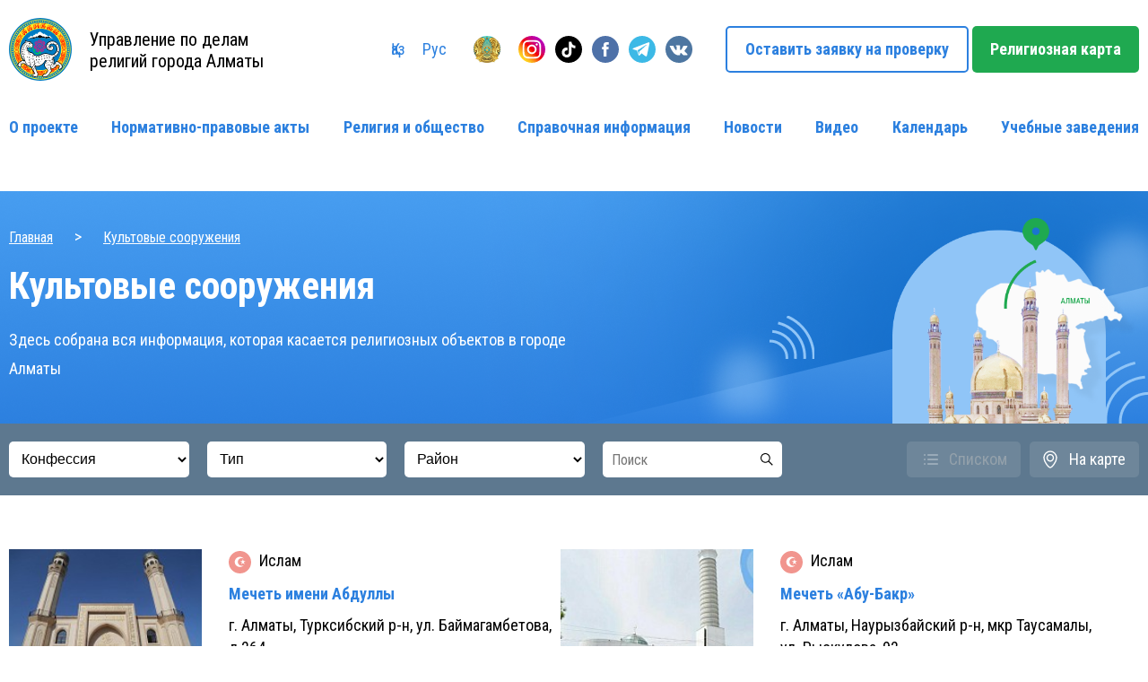

--- FILE ---
content_type: text/html; charset=utf-8
request_url: https://religionmap.kz/ru/objects/15/?
body_size: 4605
content:
<!DOCTYPE HTML>
<html>
<head>
	<meta charset="utf-8">
	<meta http-equiv="X-UA-Compatible" content="IE=edge,chrome=1">
    <meta name="viewport" content="width=device-width, initial-scale=1, user-scalable=no">
	<meta name="description" content="">
	<meta name="keywords" content="">
    <title>Культовые сооружения</title>
    <link href="/favicon.ico" rel="shortcut icon" type="image/x-icon" />
    <link href="/template/css/app.css?v4" rel="stylesheet" />
    <link href="/template/css/owl.carousel.css" rel="stylesheet" />
    <link href="/template/css/owl.theme.default.css" rel="stylesheet" />
</head>

<body>

<div class="modal-window">
    <div class="modal">
        <div class="modal-wrapper"></div>
    </div>
</div>

<header>
    <div class="wrapper">
        <div class="top">
            <div class="left">
                <!-- <a href="/ru/" class="logo-1"></a> -->
                <a href="/ru/" class="logo-2"></a>
                <span>Управление по делам религий города Алматы</span>
                <div class="menu-icon"><i></i></div>
            </div>
            <div class="right">
                <div class="versions left">
                    <a href="/kz/">Қаз</a>
                    <a href="/ru/">Рус</a>
                </div>
                <div class="gov left not-mobile">
                    <a title="Управление по делам религий города Алматы" 
                        href="https://www.gov.kz/memleket/entities/almaty-din?lang=ru&ysclid=l7bihe9bta810725188" 
                        target="_blank">
                        <img src="/template/images/gov-logo.png" alt="" draggable="false">
                    </a>
                </div>
                <div class="socials left">
                    <a target="_blank" class="social instagram" href="https://www.instagram.com/din_almaty/"></a>
                    <a target="_blank" class="social tiktok" href="https://tiktok.com/@din_almaty"></a>
                    <a target="_blank" class="social facebook" href="https://www.facebook.com/dinalmaty.kz"></a>
                    <a target="_blank" class="social telegram" href="https://telegram.me/almaty_din"></a>
                    <a target="_blank" class="social vk" href="https://vk.com/public99277449"></a>
                </div>
                <a href="/ru/app-for-verification" class="read-more">Оставить заявку на проверку</a>
                <a href="/ru/objects-on-map" class="goto">Религиозная карта</a>
            </div>
        </div>
        <div class="menu">
            <ul>
                                <li><a href="/ru/about">О проекте</a></li>
                                <li><a href="/ru/regulations">Нормативно-правовые акты</a></li>
                                <li><a href="/ru/religion-and-society">Религия и общество</a></li>
                                <li><a href="/ru/references">Справочная информация</a></li>
                                <li><a href="/ru/news">Новости</a></li>
                                <li><a href="/ru/video">Видео</a></li>
                                <li><a href="/ru/calendar">Календарь</a></li>
                                <li><a href="/ru/religious-institutions">Учебные заведения</a></li>
                            </ul>
        </div>
        <div class="mobile-menu">
            <div class="logos">
                <a href="/ru/" class="logo-1"></a>
                <a href="#" class="logo-2"></a>
                <span>Управление по делам религий города Алматы</span>
            </div>
            <div class="center">
                <a href="/ru/app-for-verification" class="read-more">Оставить заявку на проверку</a>
                <a href="/ru/objects-on-map" class="goto">Религиозная карта</a>
            </div>
            <div class="versions">
                <a href="/kz/">Қаз</a>
                <a href="/ru/">Рус</a>
            </div>
            <div class="gov">
                    <a title="Управление по делам религий города Алматы" 
                        href="https://www.gov.kz/memleket/entities/almaty-din?lang=ru&ysclid=l7bihe9bta810725188" 
                        target="_blank">
                        <img src="/template/images/gov-logo.png" alt="" draggable="false">
                    </a>
                </div>
            <div class="socials">
                <a target="_blank" class="social instagram" href="https://www.instagram.com/din_almaty/"></a>
                <a target="_blank" class="social tiktok" href="https://tiktok.com/@din_almaty"></a>
                <a target="_blank" class="social facebook" href="https://www.facebook.com/dinalmaty.kz"></a>
                <a target="_blank" class="social telegram" href="https://telegram.me/almaty_din"></a>
                <a target="_blank" class="social vk" href="https://vk.com/public99277449"></a>
            </div>
            <ul>
                                <li><a href="/ru/about">О проекте</a></li>
                                <li><a href="/ru/regulations">Нормативно-правовые акты</a></li>
                                <li><a href="/ru/religion-and-society">Религия и общество</a></li>
                                <li><a href="/ru/references">Справочная информация</a></li>
                                <li><a href="/ru/news">Новости</a></li>
                                <li><a href="/ru/video">Видео</a></li>
                                <li><a href="/ru/calendar">Календарь</a></li>
                                <li><a href="/ru/religious-institutions">Учебные заведения</a></li>
                            </ul>
        </div>
    </div>
</header>
    <div class="page-header with-filter">
        <div class="wrapper">
            <div class="breadcrumbs">
                <a href="/ru/">Главная</a>
                <span>></span>
                <a href="/ru/objects">Культовые сооружения</a>
            </div>
            <h2 class="white">Культовые сооружения</h2>
            <p class="white">Здесь собрана вся информация, которая касается религиозных объектов в городе Алматы</p>
            <img src="/template/images/map-img.png" alt="" draggable="false">
        </div>
    </div>

    <div class="map listed-objects">
        <div class="filter">
            <div class="wrapper">
                <form action="/ru/objects" class="list-filter no-ajax">
                    <select name="confession_id">
                        <option value="">Конфессия</option>
                                                <option  value="1584">Ислам</option>
                                                <option  value="1583">Христианство</option>
                                                <option  value="1585">Буддизм</option>
                                                <option  value="1586">Иудейская религия</option>
                                                <option  value="1587">Новые религии</option>
                                            </select>
                    <select name="type">
                        <option value="">Тип                                                <option  value="Культовое сооружение">Культовое сооружение</option>
                                                <option  value="Места реализации религиозной литературы и атрибутики">Места реализации религиозной литературы и атрибутики</option>
                                                <option  value="Молельная комната">Молельная комната</option>
                                            </select>
                    <select name="region_id">
                        <option value="">Район</option>
                                                <option  value="14">Алатауский район</option>
                                                <option  value="13">Алмалинский район</option>
                                                <option  value="12">Ауэзовский район</option>
                                                <option  value="11">Бостандыкский район</option>
                                                <option  value="10">Жетысуский район</option>
                                                <option  value="9">Медеуский район</option>
                                                <option  value="8">Наурызбайский район</option>
                                                <option  value="7">Турксибский район</option>
                                            </select>
                    <input class="search" autocomplete="off" name="keyword" type="text" value="" placeholder="Поиск" />
                    <input class="hidden" type="submit" value="" />
                </form>
                <a href="/ru/objects-on-map" class="view-type on-map">На карте</a>
                <a href="/ru/objects" class="view-type list">Списком</a>
            </div>
        </div>
    </div>

    <div class="objects-list">
        <div class="wrapper">
            <div class="list">
                            <a href="/ru/object/1852" class="element">
                    <div class="photo">
                        <img src="/upload/images/w/200/1lv5kf4udtc04gk4kosg.jpg" alt="" draggable="false">
                    </div>
                    <div class="info">
                                                <span class="o-confession">
                            <img src="/upload/images/nf7rdah00g0w8owwk4s8.svg" alt="" draggable="false" />
                            <b>Ислам</b>
                        </span>
                                                <span class="o-name">Мечеть имени Абдуллы</span>
                        <span class="o-address">г. Алматы, Турксибский р-н, ул. Баймагамбетова, д.264</span>
                    </div>
                </a>
                            <a href="/ru/object/1614" class="element">
                    <div class="photo">
                        <img src="/upload/images/w/200/545v1vw28okcswwkgkow.jpg" alt="" draggable="false">
                    </div>
                    <div class="info">
                                                <span class="o-confession">
                            <img src="/upload/images/nf7rdah00g0w8owwk4s8.svg" alt="" draggable="false" />
                            <b>Ислам</b>
                        </span>
                                                <span class="o-name">Мечеть «Абу-Бакр»</span>
                        <span class="o-address">г.  Алматы, Наурызбайский р-н, мкр  Таусамалы, ул. Рыскулова, 92</span>
                    </div>
                </a>
                            <a href="/ru/object/1605" class="element">
                    <div class="photo">
                        <img src="/upload/images/w/200/87vna2bkl00s8kwcgk84.jpg" alt="" draggable="false">
                    </div>
                    <div class="info">
                                                <span class="o-confession">
                            <img src="/upload/images/nf7rdah00g0w8owwk4s8.svg" alt="" draggable="false" />
                            <b>Ислам</b>
                        </span>
                                                <span class="o-name">Мечеть «Аксай»</span>
                        <span class="o-address">г. Алматы, Ауэзовский р-н, 5-й мкр, улица Аксай, 6А</span>
                    </div>
                </a>
                            <a href="/ru/object/1652" class="element">
                    <div class="photo">
                        <img src="/upload/images/w/200/5mzbekmp10ws0o0soccg.jpg" alt="" draggable="false">
                    </div>
                    <div class="info">
                                                <span class="o-confession">
                            <img src="/upload/images/nf7rdah00g0w8owwk4s8.svg" alt="" draggable="false" />
                            <b>Ислам</b>
                        </span>
                                                <span class="o-name">Мечеть «Таугуль» </span>
                        <span class="o-address">г. Алматы, Ауэзовский р-н, мкр Аксай 5, ул.  Б Момышулы, дом 6 а</span>
                    </div>
                </a>
                            <a href="/ru/object/1636" class="element">
                    <div class="photo">
                        <img src="/upload/images/w/200/dob7qp0aqi8sk0g44ssk.jpg" alt="" draggable="false">
                    </div>
                    <div class="info">
                                                <span class="o-confession">
                            <img src="/upload/images/nf7rdah00g0w8owwk4s8.svg" alt="" draggable="false" />
                            <b>Ислам</b>
                        </span>
                                                <span class="o-name">Мечеть «Алгабас»</span>
                        <span class="o-address">Г. Алматы, Алатауский р-н, мкр. Алгабас, ул. Акбопе, 6</span>
                    </div>
                </a>
                            <a href="/ru/object/1637" class="element">
                    <div class="photo">
                        <img src="/upload/images/w/200/ov55jsx93808kwck8040.jpg" alt="" draggable="false">
                    </div>
                    <div class="info">
                                                <span class="o-confession">
                            <img src="/upload/images/nf7rdah00g0w8owwk4s8.svg" alt="" draggable="false" />
                            <b>Ислам</b>
                        </span>
                                                <span class="o-name">Мечеть «Али-Мухаммед»</span>
                        <span class="o-address">г. Алматы, Жетысуский р-н, ул. Омарова, 13Б</span>
                    </div>
                </a>
                            <a href="/ru/object/1635" class="element">
                    <div class="photo">
                        <img src="/upload/images/w/200/jm6weh6a0hwkkcgosss0.jpg" alt="" draggable="false">
                    </div>
                    <div class="info">
                                                <span class="o-confession">
                            <img src="/upload/images/nf7rdah00g0w8owwk4s8.svg" alt="" draggable="false" />
                            <b>Ислам</b>
                        </span>
                                                <span class="o-name">Мечеть «Аль-Мадина»</span>
                        <span class="o-address">г. Алматы, Жетысуский р-н, ул. Фёдорова, 12</span>
                    </div>
                </a>
                            <a href="/ru/object/1616" class="element">
                    <div class="photo">
                        <img src="/upload/images/w/200/asbn219j7l4owwc4wswg.jpg" alt="" draggable="false">
                    </div>
                    <div class="info">
                                                <span class="o-confession">
                            <img src="/upload/images/nf7rdah00g0w8owwk4s8.svg" alt="" draggable="false" />
                            <b>Ислам</b>
                        </span>
                                                <span class="o-name">Мечеть «Аль-Хамид»</span>
                        <span class="o-address">г. Алматы, Медеуский р-н, мкр Кок-Тобе 2, ул.Омарова, д.7</span>
                    </div>
                </a>
                            <a href="/ru/object/1606" class="element">
                    <div class="photo">
                        <img src="/upload/images/w/200/eswvygc6v88ck88kcgg0.jpeg" alt="" draggable="false">
                    </div>
                    <div class="info">
                                                <span class="o-confession">
                            <img src="/upload/images/nf7rdah00g0w8owwk4s8.svg" alt="" draggable="false" />
                            <b>Ислам</b>
                        </span>
                                                <span class="o-name">Мечеть «Альмерек»</span>
                        <span class="o-address">г. Алматы, Турксибский р-н, с. Альмерек, ул. Наурызбай батыр, д.9</span>
                    </div>
                </a>
                            <a href="/ru/object/1628" class="element">
                    <div class="photo">
                        <img src="/upload/images/w/200/j1wycmcwzr408sk0k48w.jpg" alt="" draggable="false">
                    </div>
                    <div class="info">
                                                <span class="o-confession">
                            <img src="/upload/images/nf7rdah00g0w8owwk4s8.svg" alt="" draggable="false" />
                            <b>Ислам</b>
                        </span>
                                                <span class="o-name">Мечеть «Аманкул ата»</span>
                        <span class="o-address">г. Алматы, Медеуский р-н, мкр. Кок-Тобе, ул. Азербаева, д.5</span>
                    </div>
                </a>
                            <a href="/ru/object/1618" class="element">
                    <div class="photo">
                        <img src="/upload/images/w/200/g98oalkbot4c8c808gow.jpg" alt="" draggable="false">
                    </div>
                    <div class="info">
                                                <span class="o-confession">
                            <img src="/upload/images/nf7rdah00g0w8owwk4s8.svg" alt="" draggable="false" />
                            <b>Ислам</b>
                        </span>
                                                <span class="o-name">Мечеть «Ар-Рахим» </span>
                        <span class="o-address">г. Алматы, Турксибский р-н, ул. Сарымолдаева, д.22</span>
                    </div>
                </a>
                            <a href="/ru/object/1629" class="element">
                    <div class="photo">
                        <img src="/upload/images/w/200/j0g89nijt28kssgogg8s.jpg" alt="" draggable="false">
                    </div>
                    <div class="info">
                                                <span class="o-confession">
                            <img src="/upload/images/nf7rdah00g0w8owwk4s8.svg" alt="" draggable="false" />
                            <b>Ислам</b>
                        </span>
                                                <span class="o-name">Мечеть «Арафат»</span>
                        <span class="o-address">г. Алматы, Медеуский р-н, мкр. Алатау, ул. Ибрагимова, д.5 а </span>
                    </div>
                </a>
                        </div>
            <div class="pagination">
                <a href="/ru/objects/1/?">1</a><span>...</span><a href="/ru/objects/13/?">13</a><a href="/ru/objects/14/?">14</a><a class="active">15</a><a href="/ru/objects/16/?">16</a><a href="/ru/objects/17/?">17</a><a href="/ru/objects/18/?">18</a></div>            </div>
        </div>
    </div>

<div class="mobile">
    <div class="wrapper">
        <div class="cols">
            <img src="/template/images/phone.png" alt="" draggable="false"/>
            <div class="info">
                <h2 class="white">Скачайте удобное мобильное приложение</h2>
                <p>Быстрый и простой поиск религиозных объекта в городе Алматы.</p>
                <a target="_blank" href="https://apps.apple.com/us/app/religionmap-kz/id1639537338" class="app-store"></a>
                <a target="_blank" href="https://play.google.com/store/apps/details?id=com.mycompany.religionmapkz" class="google-play"></a>
            </div>
        </div>
    </div>
</div>


<div class="partners">
    <div class="wrapper">
        <h2>Партнеры</h2>
    </div>
    <div class="partners-carousel owl-carousel owl-theme">
                    <div class="partner">
                <div class="logo">
                    <img src="/upload/images/8anhh8gwp94wogsw0w04.png" alt="">
                </div>
                <span>Акимат города Алматы</span>
            </div>
                    <div class="partner">
                <div class="logo">
                    <img src="/upload/images/ecpqovzhppck4oc8kksw.png" alt="">
                </div>
                <span>РГКП Институт философии, политологии и религиоведения КН МОН РК</span>
            </div>
                    <div class="partner">
                <div class="logo">
                    <img src="/upload/images/e5mkpjr3aw0ggc00wwws.png" alt="">
                </div>
                <span>Казахский национальный университет им. аль-Фараби</span>
            </div>
                    <div class="partner">
                <div class="logo">
                    <img src="/upload/images/ttbxgtjvttwg48gkww44.png" alt="">
                </div>
                <span>Духовное управление мусульман Казахстана</span>
            </div>
                    <div class="partner">
                <div class="logo">
                    <img src="/upload/images/6iqnrpvra6koo48og84c.png" alt="">
                </div>
                <span>Mitropolia.kz</span>
            </div>
            </div>
</div>

<footer>
    <div class="menu">
        <div class="wrapper">
            <div class="col">
                <img src="/template/images/religion-logo.svg" alt="" draggable="false" />
                <img src="/template/images/almaty.svg" alt="" draggable="false" />
                <span>Управление по делам религий города Алматы</span>
            </div>
            <div class="col">
                <ul>
                                                    <li><a href="/ru/about">О проекте</a></li>
                                                    <li><a href="/ru/regulations">Нормативно-правовые акты</a></li>
                                                    <li><a href="/ru/religion-and-society">Религия и общество</a></li>
                                                    <li><a href="/ru/objects-on-map">Религиозная карта</a></li>
                                </ul></div><div class="col"><ul>                    <li><a href="/ru/references">Справочная информация</a></li>
                                                    <li><a href="/ru/news">Новости</a></li>
                                                    <li><a href="/ru/video">Видео</a></li>
                                                    <li><a href="/ru/contacts">Контакты</a></li>
                                                    <li><a href="/ru/calendar">Календарь</a></li>
                                                    <li><a href="/ru/religious-institutions">Учебные заведения</a></li>
                                </ul>
            </div>
            <div class="col">
                <p><a href="/ru/app-for-verification">Оставить заявку на проверку</a></p>
                <p><a href="tel:+ 7 (727) 263-06-14">+ 7 (727) 263-06-14</a></p>
                <p>ул. Байзакова, 303, город Алматы,<br />
Республика Казахстан, 050001</p>
                <p><a href="mailto:info@religionmap.kz">info@religionmap.kz</a></p>
            </div>
        </div>
    </div>
    <div class="links">
        <div class="wrapper">
            <div class="left">
                © religionmap.kz 2022
                <a href="/ru/policy">Политика конфиденциальности</a>
            </div>
            <div class="right">
                <a target="_blank" class="social instagram" href="https://www.instagram.com/din_almaty/"></a>
                <a target="_blank" class="social tiktok" href="https://tiktok.com/@din_almaty"></a>
                <a target="_blank" class="social facebook" href="https://www.facebook.com/dinalmaty.kz"></a>
                <a target="_blank" class="social telegram" href="https://telegram.me/almaty_din"></a>
                <a target="_blank" class="social vk" href="https://vk.com/public99277449"></a>
                <span>Оповестить о подозрительных лицах</span>
                <a class="social whatsapp" href="https://https://wa.me/77066270911?text=%D0%97%D0%B4%D1%80%D0%B0%D0%B2%D1%81%D1%82%D0%B2%D1%83%D0%B9%D1%82%D0%B5!%20%D0%A5%D0%BE%D1%87%D1%83%20%D0%BE%D1%81%D1%82%D0%B0%D0%B2%D0%B8%D1%82%D1%8C%20%D0%B7%D0%B0%D1%8F%D0%B2%D0%BA%D1%83"></a>
                <a class="social telegram" href="https://t.me/monitoring17"></a>
                <a class="social email" href="mailto: info@religionmap.kz"></a>
            </div>
        </div>
    </div>
</footer>
<script src="https://www.google.com/recaptcha/api.js?onload=onloadCallback&render=explicit" async defer></script>
<script src="https://api-maps.yandex.ru/2.1/?lang=ru_RU" type="text/javascript"></script>
<script src="/template/js/jquery.min.js"></script>
<script src="/template/js/jquery-migrate-3.2.0.min.js"></script>
<script src="/template/js/owl.carousel.min.js"></script>
<script src="/template/js/map.js"></script>
<script src="/template/js/modalWindow.js"></script>
<script src="/template/js/main.js"></script>
<script src="//code.jivo.ru/widget/k3AGO1Eabj" async></script>
<script>
    (function(i,s,o,g,r,a,m){i['GoogleAnalyticsObject']=r;i[r]=i[r]||function(){
            (i[r].q=i[r].q||[]).push(arguments)},i[r].l=1*new Date();a=s.createElement(o),
        m=s.getElementsByTagName(o)[0];a.async=1;a.src=g;m.parentNode.insertBefore(a,m)
    })(window,document,'script','https://www.google-analytics.com/analytics.js','ga');

    ga('create', 'UA-85370743-3', 'auto');
    ga('send', 'pageview');

</script>
<!-- Yandex.Metrika counter -->
<script type="text/javascript" >
    (function (d, w, c) {
        (w[c] = w[c] || []).push(function() {
            try {
                w.yaCounter45703692 = new Ya.Metrika({
                    id:45703692,
                    clickmap:true,
                    trackLinks:true,
                    accurateTrackBounce:true,
                    webvisor:true
                });
            } catch(e) { }
        });

        var n = d.getElementsByTagName("script")[0],
            s = d.createElement("script"),
            f = function () { n.parentNode.insertBefore(s, n); };
        s.type = "text/javascript";
        s.async = true;
        s.src = "https://mc.yandex.ru/metrika/watch.js";

        if (w.opera == "[object Opera]") {
            d.addEventListener("DOMContentLoaded", f, false);
        } else { f(); }
    })(document, window, "yandex_metrika_callbacks");
</script>
<noscript><div><img src="https://mc.yandex.ru/watch/45703692" style="position:absolute; left:-9999px;" alt="" /></div></noscript>
<!-- /Yandex.Metrika counter -->
<!-- ZERO.kz -->
<span id="_zero_72040">
  <noscript>
    <a href="http://zero.kz/?s=72040" target="_blank">
      <img src="http://c.zero.kz/z.png?u=72040" width="88" height="31" alt="ZERO.kz" />
    </a>
  </noscript>
</span>

<script type="text/javascript"><!--
  var zero_kz = zero_kz || [];
  zero_kz.push(["id", 72040]);
  // Цвет кнопки
  zero_kz.push(["type", 1]);
  // Проверять url каждые 200 мс, при изменении перегружать код счётчика
  // zero_kz.push(["url_watcher", 200]);

  (function () {
    var a = document.getElementsByTagName("script")[0],
    s = document.createElement("script");
    s.type = "text/javascript";
    s.async = true;
    s.src = (document.location.protocol == "https:" ? "https:" : "http:")
    + "//c.zero.kz/z.js";
    a.parentNode.insertBefore(s, a);
  })(); //-->
</script>
<!-- End ZERO.kz -->
</body>
</html>


--- FILE ---
content_type: text/css
request_url: https://religionmap.kz/template/css/app.css?v4
body_size: 9061
content:
@import url('https://fonts.googleapis.com/css2?family=Roboto+Condensed:wght@300;400;700&display=swap');

* {
    margin: 0;
    padding: 0;
    outline: none;
}

body {
    color: #000;
    font-family: 'Roboto Condensed', sans-serif;
    font-size: 18px;
    max-width: 2560px;
    margin: 0 auto;
}

.left {
    float: left;
}

.right {
    float: right;
}

.clearfix {
    clear: both;
}

h2 {
    font-size: 42px;
    line-height: 49px;
    font-weight: 700;
}

h3 {
    font-size: 28px;
    line-height: 32px;
    font-weight: 700;
}

h4 {
    font-size: 32px;
    line-height: 38px;
    font-weight: 400;
}

.white {
    color: #FFF;
}

a {
    text-decoration: underline;
    font-weight: 400;
    color: #2C80DF;
}
    a:hover {
        text-decoration: none;
    }

.read-more {
    border: 2px solid #2C80DF;
    border-radius: 5px;
    color: #2C80DF;
    text-decoration: none;
    line-height: 22px;
    font-weight: 700;
    padding: 13px 20px;
    display: inline-block;
    transition: all .2s linear;
}
.read-more:hover {
    background: #2C80DF;
    color: #FFF;
}
.read-more.white {
    border-color: #FFF;
    color: #FFF;
}
.read-more.white:hover {
    background: #FFF;
    color: #378de6;
}

.only-mobile {
    display: none;
}

.goto {
    background: #1FA950;
    display: inline-block;
    border-radius: 5px;
    padding: 15px 20px;
    font-size: 18px;
    line-height: 22px;
    font-weight: 700;
    text-decoration: none;
    color: #FFF;
    transition: all .2s linear;
}
    .goto:hover {
        background: #1a9746;
    }

.wrapper {
    max-width: 1280px;
    padding: 0 10px;
    box-sizing: border-box;
    margin: 0 auto;
    position: relative;
}

.g-recaptcha {
    margin: 30px auto;
    text-align: center;
    max-width: 304px;
    width: 100%;
}
.to-the-left {
    margin: 30px 0;
}

.modal-window {
    position: fixed;
    top: 0;
    right: 0;
    bottom: 0;
    left: 0;
    z-index: 100;
    overflow-x: hidden;
    overflow-y: auto;
    display: none;
    background: rgba(133, 151, 197, 0.5);
}
.modal {
    position: relative;
    top: 70px;
    margin: 0 auto 20px;
    padding: 60px;
    background: #FFF;
    display: none;
    width: 600px;
    z-index: 105;
    box-sizing: border-box;
    box-shadow: 0 2px 10px rgba(0, 0, 0, 0.4);
    border-radius: 10px;
    user-select: none;
}
.modal.video {
    padding: 0;
    width: 560px;
    height: 315px;
    border-radius: 0;
}
.modal .center {
    text-align: center;
}
.modal h2 {
    font-weight: 300;
    font-size: 35px;
    line-height: 40px;
    margin-bottom: 20px;
    text-align: center;
}
.modal .close {
    z-index: 2;
    position: absolute;
    top: 20px;
    right: 20px;
    width: 30px;
    height: 30px;
    cursor: pointer;
    transition: all .3s linear;
    transform: rotate(45deg);
    border: 2px solid #EB5757;
    background: #EB5757;
    border-radius: 50%;
}

.modal .close:hover {
    transform: scale(1.1) rotate(135deg);
}

.modal .close:before {
    content: '';
    display: block;
    width: 18px;
    top: 14px;
    left: 6px;
    height: 2px;
    background: #FFF;
    position: absolute;
    cursor: pointer;
}

.modal .close:after {
    content: '';
    display: block;
    position: absolute;
    width: 2px;
    height: 18px;
    background: #FFF;
    top: 6px;
    left: 14px;
}

header {
    padding: 20px 0 29px;
}

.top:after {
    content: '';
    clear: both;
    display: block;
}
    .top .logo-1 {
        width: 70px;
        height: 70px;
        float: left;
        display: block;
        background: url(../images/logo1.svg) no-repeat;
        background-size: 100%;
        margin-right: 20px;
    }
    .mobile-menu .logo-1 {
        width: 70px;
        height: 70px;
        float: left;
        display: block;
        background: url(../images/logo1-white.svg) no-repeat;
        background-size: 100%;
        margin-right: 20px;
    }
    .top .logo-2,
    .mobile-menu .logo-2 {
        width: 70px;
        height: 70px;
        float: left;
        display: block;
        background: url(../images/logo2.svg) no-repeat;
        background-size: 100%;
        margin-right: 20px;
    }
    .top span,
    .mobile-menu .logos span {
        font-size: 20px;
        line-height: 24px;
        max-width: 220px;
        display: block;
        float: left;
        padding-top: 12px;
    }
    .top .right {
        padding-top: 9px;
    }
    .top .gov {
        margin: 11px 20px 0 0;
    }
        .top .gov a {
            display: block;
            width: 30px;
            height: 30px;
        }
        .top .gov img {
            display: block;
            width: 100%;
            height: 100%;
            object-fit: cover;
        }
    .top .versions {
        margin-right: 15px;
        padding-top: 15px;
    }
        .top .versions a {
            text-decoration: none;
            display: inline-block;
            margin-right: 15px;
        }
        .top .versions a:hover {
            font-weight: 700;
        }
    .top .socials {
        margin-right: 30px;
        padding-top: 11px;
    }

header .mobile-menu {
    display: none;
}

header .menu {
    margin-top: 40px;
}
    header .menu ul {
        list-style: none;
        display: flex;
        flex-direction: row;
        justify-content: space-between;
    }
    header .menu li {
        display: inline-block;
    }
    header .menu a {
        color: #2C80DF;
        line-height: 24px;
        font-size: 18px;
        font-weight: 700;
        text-decoration: none;
        white-space: nowrap;
    }
    header .menu a:hover {
        text-decoration: underline;
    }
    header .menu .search {
        width: 24px;
        height: 24px;
        background: url(../images/search.svg) no-repeat center;
        display: inline-block;
        vertical-align: middle;
        cursor: pointer;
    }

.breadcrumbs {
    margin-bottom: 20px;
}
    .breadcrumbs a {
        font-size: 16px;
        line-height: 18px;
        color: #FFF;
    }
    .breadcrumbs span {
        display: inline-block;
        margin: 0 20px;
        line-height: 18px;
        color: #FFF;
    }
    .breadcrumbs .inactive {
        cursor: default;
        text-decoration: none;
    }

.error-404 {
    position: relative;
    padding: 140px 0 100px;
    text-align: center;
}
.error-404:after {
    content: '404';
    position: absolute;
    color: #3189e0;
    font-size: 200px;
    top: 60px;
    left: 0;
    width: 100%;
    z-index: -1;
    opacity: .4;
}
    .error-404 h1 {
        font-size: 60px;
        line-height: 80px;
        font-weight: 400;
        color: #282828;
        margin-bottom: 60px;
    }
    .error-404 p {
        font-size: 20px;
        line-height: 20px;
        color: #282828;
    }

.references {
    padding: 80px 0;
    margin-bottom: 40px;
}
    .references .element {
        max-width: 800px;
        margin: 0 auto 20px;
        border: 1px solid #2C80DF;
        padding: 30px;
    }
    .references .name {
        font-size: 22px;
        line-height: 30px;
        color: #2C80DF;
        font-weight: 700;
        padding-right: 40px;
        position: relative;
        display: block;
        cursor: pointer;
    }
    .references .name:after {
        content: '';
        display: block;
        width: 30px;
        height: 30px;
        box-sizing: border-box;
        border: 1px solid #2C80DF;
        border-radius: 50%;
        position: absolute;
        right: 0;
        top: 0;
    }
    .references .name:before {
        content: '';
        display: block;
        border-left: 1px solid #2C80DF;
        border-bottom: 1px solid #2C80DF;
        transform: rotate(-45deg);
        width: 8px;
        height: 8px;
        position: absolute;
        top: 8px;
        right: 10px;
        transition: all .2s linear;
    }
    .references .active .name:before {
        transform: rotate(135deg);
        top: 12px;
    }
    .references .text {
        display: none;
        padding-top: 20px;
    }
    .references .text p {
        font-size: 20px;
        line-height: 32px;
        margin-bottom: 20px;
    }
    .references .text h3 {
        margin-bottom: 20px;
    }
    .references ul li {
        list-style: none;
        line-height: 32px;
        font-size: 20px;
        margin-bottom: 12px;
        padding-left: 24px;
        position: relative;
    }
    .references ul li:after {
        content: '';
        display: block;
        background: #2C80DF;
        width: 10px;
        height: 10px;
        border-radius: 50%;
        position: absolute;
        left: 0;
        top: 11px;
    }

.page-header {
    padding: 90px 0 70px;
    min-height: 175px;
    background: url(../images/page-header.png) no-repeat center top;
    margin-top: -20px;
}
.page-header.with-filter {
    padding-bottom: 44px;
}
    .page-header p {
        margin-top: 20px;
        max-width: 670px;
        line-height: 32px;
    }
    .page-header .small {
        max-width: 450px;
    }
    .page-header img {
        position: absolute;
        right: 10px;
        top: -10px;
        width: 275px;
    }

.small-page-header {
    padding: 20px 0 20px;
    background: linear-gradient(180deg, #479DF0 0%, #2C80DF 100%);
    margin-top: 0;
    min-height: auto;
}
    .small-page-header .breadcrumbs {
        margin-bottom: 0;
    }

.about-hints {
    padding: 80px 0;
}
    .about-hints .list {
        display: flex;
        flex-direction: row;
    }
    .about-hints .hint {
        width: 25%;
        box-sizing: border-box;
        padding: 0 30px 0 100px;
        min-height: 70px;
        line-height: 24px;
        position: relative;
    }
    .about-hints .hint:after {
        content: '';
        width: 70px;
        height: 70px;
        background: #DEF1FF;
        border-radius: 50%;
        position: absolute;
        left: 0;
        top: 0;
    }
    .about-hints .hint:before {
        content: '';
        display: block;
        width: 70px;
        height: 70px;
        position: absolute;
        left: 0;
        top: 0;
        z-index: 2;
    }
    .about-hints .i1:before {
        background: url(../images/i1.svg) no-repeat center;
    }
    .about-hints .i6:before {
        background: url(../images/i6.svg) no-repeat center;
    }
    .about-hints .i7:before {
        background: url(../images/i7.svg) no-repeat center;
    }
    .about-hints .i8:before {
        background: url(../images/i8.svg) no-repeat center;
    }

.religion-map {
    padding: 150px 0 94px;
    background: url(../images/religion-map.png) no-repeat center bottom;
    margin-top: -90px;
}
    .religion-map p {
        color: #FFF;
        line-height: 32px;
        font-size: 20px;
        margin: 30px 0;
        max-width: 400px;
    }
    .religion-map .panel {
        max-width: 620px;
        height: 50px;
        margin: 0 auto;
        position: absolute;
        left: 0;
        right: 0;
        bottom: -149px;
        background: #FFF;
        padding: 30px 90px;
        box-shadow: 0 10px 10px rgba(0, 24, 46, 0.1);
        border-radius: 20px;
    }
        .religion-map .panel a {
            display: flex;
            align-items: center;
            padding-left: 70px;
            position: relative;
            line-height: 22px;
            min-height: 50px;
            text-decoration: none;
            padding-right: 20px;
        }
        .religion-map .panel .icon-3 {
            padding-right: 0;
        }
        .religion-map .panel a:hover {
            text-decoration: underline;
        }
        .religion-map .panel a:after {
            content: '';
            display: block;
            position: absolute;
            width: 50px;
            height: 50px;
            left: 0;
            top: 0;
            border-radius: 50%;
            background: #DEF1FF;
            z-index: 1;
        }
        .religion-map .panel a:before {
            content: '';
            display: block;
            position: absolute;
            width: 50px;
            height: 50px;
            left: 0;
            top: 0;
            z-index: 2;
        }
        .religion-map .panel .icon-1:before {
            background: url(../images/i6.svg) no-repeat center;
            background-size: 22px;
        }
        .religion-map .panel .icon-2:before {
            background: url(../images/i1.svg) no-repeat center;
            background-size: 22px;
        }
        .religion-map .panel .icon-3:before {
            background: url(../images/i8.svg) no-repeat center;
            background-size: 26px;
        }
        .religion-map .panel .icon-4:before {
            background: url(../images/i7.svg) no-repeat center;
            background-size: 18px;
        }
    .religion-map img {
        position: absolute;
        right: 10px;
        top: 0;
        display: block;
    }
    .religion-map .panel .owl-nav span {
        display: none;
    }
    .religion-map .panel .owl-nav .owl-prev {
        position: absolute;
        left: -60px;
        top: 10px;
        margin: 0;
        width: 30px;
        height: 30px;
        border-radius: 50%;
        background: #DEF1FF;
        transition: .2s linear;
    }
    .religion-map .panel .owl-nav .owl-prev:hover {
        background: #2C80DF;
    }
    .religion-map .panel .owl-nav .owl-prev:after {
        content: '';
        display: block;
        width: 8px;
        height: 8px;
        border-left: 1px solid #2C80DF;
        border-bottom: 1px solid #2C80DF;
        position: absolute;
        top: 10px;
        left: 12px;
        transform: rotate(45deg);
        transition: .2s linear;
    }
    .religion-map .panel .owl-nav .owl-prev:hover:after {
        border-color: #FFF;
    }
    .religion-map .panel .owl-nav .owl-next {
        position: absolute;
        right: -60px;
        top: 10px;
        margin: 0;
        width: 30px;
        height: 30px;
        border-radius: 50%;
        background: #DEF1FF;
        transition: .2s linear;
    }
    .religion-map .panel .owl-nav .owl-next:hover {
        background: #2C80DF;
    }
    .religion-map .panel .owl-nav .owl-next:after {
        content: '';
        display: block;
        width: 8px;
        height: 8px;
        border-left: 1px solid #2C80DF;
        border-bottom: 1px solid #2C80DF;
        position: absolute;
        top: 10px;
        left: 9px;
        transform: rotate(-135deg);
        transition: .2s linear;
    }
    .religion-map .panel .owl-nav .owl-next:hover:after {
        border-color: #FFF;
    }

.objects-list {
    padding: 60px 0 120px;
}
    .objects-list .list {
        display: flex;
        flex-direction: row;
        flex-wrap: wrap;
        gap: 30px;
    }
    .objects-list .element {
        width: calc(50% - 15px);
        display: flex;
        flex-direction: row;
        text-decoration: none;
    }
    .objects-list .photo {
        width: 35%;
        background: #F4F4F4;
    }
    .objects-list .info {
        width: 65%;
        box-sizing: border-box;
        padding-left: 30px;
    }
    .objects-list span {
        display: block;
        line-height: 25px;
        margin-bottom: 10px;
    }
    .objects-list .photo {
        max-height: 150px;
    }
        .objects-list .photo img {
            width: 100%;
            height: 100%;
            object-fit: cover;
        }
    .objects-list span img {
        display: inline-block;
        margin-right: 5px;
        vertical-align: middle;
        width: 25px;
        height: 25px;
    }
    .objects-list span b {
        font-size: 18px;
        color: #000;
        font-weight: 400;
        line-height: 25px;
        display: inline-block;
    }
    .objects-list .o-name {
        color: #2C80DF;
        font-weight: 700;
    }
    .objects-list .element:hover .o-name {
        text-decoration: underline;
    }
    .objects-list .o-address {
        color: #000;
    }

.map {
    margin-top: 150px;
    padding-top: 80px;
}
.map.no-margin {
    margin-top: 0;
}
.map.listed-objects {
    margin: 0;
    padding: 0;
}
    .map .hidden {
        display: none;
    }
    .map .filter {
        padding: 20px 0;
        position: relative;
        background: #5D788F;
    }
    .map .filter:after {
        content: '';
        clear: both;
        display: block;
    }
    .map form {
        float: left;
        width: 70%;
    }
    .map .filter select {
        float: left;
        background: #FFF;
        border-radius: 5px;
        border: none;
        height: 40px;
        padding: 0 10px;
        margin-right: 20px;
        width: calc(25% - 20px);
        font-size: 16px;
    }
    .map .filter option {
        height: 30px;
    }
    .map .filter input {
        float: left;
        background: #FFF url(../images/search.svg) no-repeat right 10px center;
        background-size: 14px;
        border-radius: 5px;
        border: none;
        height: 40px;
        padding: 0 10px;
        width: calc(25% - 20px);
        font-size: 16px;
        margin-bottom: 0;
    }
    .map .view-type {
        background: #6e869a;
        border-radius: 5px;
        padding: 11px 15px 11px 44px;
        line-height: 18px;
        color: #94a1ab;
        font-size: 18px;
        text-decoration: none;
        float: right;
        cursor: pointer;
        margin-left: 10px;
        transition: background-color .2s linear;
    }
    .map .view-type:hover {
        background-color: #667d91;
    }
    .map .on-map {
        color: #FFF;
        background: #6e869a url(../images/location.svg) no-repeat left 15px center;
    }
    .map .list {
        background: #6e869a url(../images/list.svg) no-repeat left 15px center;
        padding-left: 47px;
    }
    .map .map-cont {
        height: 400px;
        background: #FFF;
        padding-bottom: 45px;
        position: relative;
    }
    .map.no-margin .map-cont {
        padding-bottom: 0;
    }
    .map .json-objects {
        display: none;
    }
    .map .goto {
        position: absolute;
        bottom: 20px;
        right: 10px;
    }
    .map .hint-1 {
        color: #5D788F;
        font-size: 18px;
        line-height: 26px;
        max-width: 370px;
        position: absolute;
        top: -95px;
        left: 10px;
        padding: 5px 70px 0 0;
        text-align: left;
    }
    .map .hint-1:after {
        content: '';
        display: block;
        width: 65px;
        height: 44px;
        background: url(../images/arrow.svg) no-repeat center;
        position: absolute;
        top: 20px;
        right: 10px;
        background-size: contain;
        transform: rotateX(180deg);
    }
    .map .hint-2 {
        color: #5D788F;
        font-size: 18px;
        line-height: 26px;
        max-width: 560px;
        position: absolute;
        bottom: -25px;
        right: 80px;
        padding: 5px 110px 0 0;
        text-align: right;
    }
    .map .hint-2:after {
        content: '';
        display: block;
        width: 65px;
        height: 44px;
        background: url(../images/arrow.svg) no-repeat center;
        position: absolute;
        top: 0;
        right: 0;
        background-size: contain;
    }

.object-detailed {
    padding: 60px 0;
}
    .object-detailed .page-text {
        margin: 0;
        padding: 40px 0;
    }
    .object-detailed .page-text h4 {
        margin-bottom: 20px;
    }
    .object-detailed .cols {
        display: flex;
        flex-direction: row;
    }
    .object-detailed .col-65 {
        width: 65%;
        box-sizing: border-box;
        padding-right: 30px;
    }
    .object-detailed .col-35 {
        width: 35%;
    }
    .object-detailed .col-70 {
        width: 70%;
        box-sizing: border-box;
        padding-right: 30px;
    }
    .object-detailed .col-30 {
        width: 30%;
    }
    .object-detailed .photo {
        max-width: 100%;
        display: block;
        margin-bottom: 30px;
    }
    .object-detailed .rounded {
        border-radius: 50%;
        max-width: 300px;
    }
    .object-detailed .o-confession {
        margin-bottom: 20px;
    }
        .object-detailed .o-confession img {
            display: inline-block;
            margin-right: 8px;
            vertical-align: middle;
            width: 30px;
            height: 30px;
        }
        .object-detailed .o-confession b {
            font-size: 18px;
            color: #000;
            line-height: 25px;
            display: inline-block;
        }
    .object-detailed .col-35 h3,
    .object-detailed .col-30 h3 {
        margin: 40px 0 20px;
        font-weight: 400;
    }
    .object-detailed .o-row {
        padding-left: 45px;
        margin-bottom: 20px;
        line-height: 30px;
        min-height: 30px;
        position: relative;
    }
        .object-detailed .o-row:after {
            content: '';
            display: block;
            width: 30px;
            height: 30px;
            background: #DEF1FF;
            border-radius: 50%;
            top: 0;
            left: 0;
            position: absolute;
        }
        .object-detailed .o-row:before {
            content: '';
            display: block;
            width: 30px;
            height: 30px;
            top: 0;
            left: 0;
            position: absolute;
            z-index: 2;
        }
        .object-detailed .o-address:before {
            background: url(../images/address.svg) no-repeat center;
            background-size: 14px;
        }
        .object-detailed .o-contacts:before {
            background: url(../images/mail.svg) no-repeat center;
            background-size: 16px;
        }
        .object-detailed .o-phone:before {
            background: url(../images/mobile.svg) no-repeat center;
            background-size: 12px;
        }
        .object-detailed .o-on-map:after {
            background: none;
        }
        .object-detailed .o-on-map {
            padding-left: 45px;
            margin-top: -20px;
        }
    .object-detailed .leader-object {
        margin-top: 10px;
    }
        .object-detailed .leader-object a {
            display: inline-block;
            text-decoration: none;
        }
        .object-detailed .leader-object .photo {
            max-width: 170px;
            display: block;
            margin-bottom: 15px;
        }
        .object-detailed .leader-object .o-confession {
            margin-bottom: 10px;
        }
        .object-detailed .leader-object .o-confession img {
            width: 24px;
            height: 24px;
        }
        .object-detailed .leader-object .o-confession b {
            font-weight: 400;
        }
        .object-detailed .leader-object .o-name {
            font-weight: 600;
            margin-bottom: 10px;
            max-width: 200px;
        }
        .object-detailed .leader-object:hover .o-name {
            text-decoration: underline;
        }
        .object-detailed .leader-object .o-address {
            color: #000;
        }

    .object-detailed .object-leaders {
        margin-top: 10px;
        display: flex;
        flex-direction: row;
        gap: 10px;
    }
        .object-detailed .object-leaders a {
            display: block;
            text-decoration: none;
            max-width: 170px;
        }
        .object-detailed .object-leaders a:hover {
            text-decoration: underline;
        }
        .object-detailed .object-leaders .photo {
            width: 130px;
            height: 130px;
            border-radius: 50%;
            overflow: hidden;
            margin: 0 auto 20px;
        }
        .object-detailed .object-leaders img {
            width: 100%;
            height: 100%;
            display: block;
            object-fit: cover;
        }
        .object-detailed .object-leaders span {
            text-align: center;
            display: block;
        }

.reliable-info {
    background: url(../images/reliable-info.jpg) no-repeat center top;
    padding-top: 90px;
    padding-bottom: 124px;
}
    .reliable-info .info-block {
        display: flex;
        flex-direction: row;
    }
    .reliable-info .col {
        width: 55%;
    }
    .reliable-info .col:first-child {
        width: 45%;
    }
    .reliable-info p {
        font-size: 20px;
        line-height: 32px;
        margin: 30px 0 40px;
    }

.religion-society {
    position: relative;
    top: -50px;
    padding: 170px 0 40px;
    background: url(../images/religion-society.png) no-repeat center top;
    background-size: cover;
}
    .religion-society .statement {
        margin-top: 30px;
        position: relative;
        padding: 70px 40% 40px 0;
        background: url(../images/quotes.svg) no-repeat left top;
    }
    .religion-society .statement p {
        line-height: 32px;
        font-size: 20px;
        margin-bottom: 30px;
    }
    .religion-society .statement img {
        top: -30px;
        bottom: 0;
        max-width: 34%;
        max-height: 100%;
        margin: auto 0;
        right: 0;
        position: absolute;
        display: block;
    }
    .religion-society .author {
        padding-left: 60px;
        background: url(../images/nazarbayev.png) no-repeat left top;
        line-height: 26px;
    }
    .religion-society .religions-list {
        margin-bottom: 20px;
        display: flex;
    }
    .religion-society .religions-list div {
        margin-bottom: 20px;
        width: 20%;
    }
    .religion-society .religions-list a {
        height: 70px;
        display: flex;
        align-items: center;
        flex-wrap: wrap;
        padding-left: 90px;
        position: relative;
        text-decoration: none;
    }
    .religion-society .religions-list a:hover {
        text-decoration: underline;
    }
    .religion-society .religions-list a:before {
        content: '';
        display: block;
        width: 70px;
        height: 70px;
        left: 0;
        top: 0;
        position: absolute;
        border-radius: 50%;
        background: #FFF;
        transition: all .2s linear;
    }
    .religion-society .religions-list a:hover:before {
        box-shadow: 0 10px 10px 5px rgba(0, 32, 61, 0.1);
    }
    .religion-society .religions-list a i {
        display: block;
        width: 70px;
        height: 70px;
        top: 0;
        left: 0;
        position: absolute;
    }

.religion-desc {
    padding: 80px 0;
}
    .religion-desc .cols:after {
        content: '';
        clear: both;
        display: block;
    }
    .religion-desc .col-70 {
        width: 70%;
        float: left;
        box-sizing: border-box;
        padding-right: 30px;
    }
    .religion-desc .col-30 {
        padding: 30px;
        float: left;
        background: #EBF7FF;
        width: 30%;
        box-sizing: border-box;
    }
    .religion-desc .page-text {
        margin: 0;
        padding: 0;
    }
    .religion-desc .col-30 img {
        margin-bottom: 20px;
        display: inline-block;
    }
    .religion-desc .col-30 p {
        color: #5D788F;
        font-size: 22px;
        line-height: 32px;
        font-style: italic;
    }

.religious-buildings {
    background: #F4F4F4;
    padding: 60px 0;
}
    .religious-buildings h2 {
        margin-bottom: 30px;
    }

.leaders {
    padding: 80px 0;
}
    .leaders h2 {
        margin-bottom: 30px;
    }

.regulations {
    padding: 80px 0;
    margin-bottom: 40px;
}
    .regulations .list {
        margin-top: 32px;
        margin-bottom: 40px;
    }
    .regulations .list:after {
        content: '';
        clear: both;
        display: block;
    }
    .regulations .col {
        list-style: none;
    }
    .regulations .col:nth-child(even) {
        margin: 0 0 0 3%;
    }
    .regulations li {
        width: 47%;
        float: left;
        box-sizing: border-box;
        margin-right: 3%;
        display: block;
        margin-bottom: 20px;
        padding-left: 45px;
    }
    .regulations .doc, .regulations .docx {
        background: url(../images/word.svg) no-repeat top left;
    }
    .regulations .xls, .regulations .xlsx {
        background: url(../images/excel.svg) no-repeat top left;
    }
    .regulations .pdf {
        background: url(../images/pdf.svg) no-repeat top left;
    }
    .regulations li a {
        text-decoration: none;
        line-height: 28px;
    }
        .regulations li a:hover {
            text-decoration: underline;
        }

.missioners-list {
    padding: 60px 0 100px;
}
    .missioners-list .list {
        display: flex;
        flex-direction: row;
        flex-wrap: wrap;
        gap: 30px;
        justify-content: space-between;
    }
    .missioners-list .list.with-margin {
        margin: 30px 0;
    }
    .missioners-list .element {
        width: 170px;
        text-align: center;
    }
    .missioners-list .photo {
        display: block;
        width: 130px;
        height: 130px;
        border-radius: 50%;
        overflow: hidden;
        margin: 0 auto 20px;
    }
        .missioners-list .photo img {
            display: block;
            width: 100%;
            height: 100%;
            object-fit: cover;
        }

.page-text {
    padding: 40px 0 80px;
    margin-bottom: 40px;
}
.page-text.no-margin {
    margin-bottom: 0;
}
    .page-text h2 {
        margin-bottom: 30px;
    }
    .page-text h4 {
        margin-top: 30px;
        margin-bottom: 10px;
    }
    .page-text p {
        font-size: 20px;
        line-height: 32px;
        margin-bottom: 12px;
    }
    .page-text ul li {
        list-style: none;
        line-height: 32px;
        font-size: 20px;
        margin-bottom: 12px;
        padding-left: 24px;
        position: relative;
    }
    .page-text ul li:after {
        content: '';
        display: block;
        background: #2C80DF;
        width: 10px;
        height: 10px;
        border-radius: 50%;
        position: absolute;
        left: 0;
        top: 11px;
    }
    .page-text table {
        width: 100%;
        border-collapse: collapse;
    }
        .page-text table td {
            border: 1px solid #CCC;
            padding: 10px;
        }
        .page-text table p {
            margin-bottom:  0;
            font-size: 18px;
            line-height: 28px;
        }

.religious-buildings {

}
    .religious-buildings .list {
        display: flex;
        flex-direction: row;
    }
    .religious-buildings .list a {
        text-decoration: none;
        background: #FFF;
        display: block;
        float: left;
        width: calc(25% - 24px);
        transition: all .2s linear;
        margin: 0 0 30px 32px;
    }
    .religious-buildings .list a:first-child {
        margin-left: 0;
    }
    .religious-buildings .list a:hover {
        box-shadow: 0 10px 10px rgba(0, 0, 0, 0.1);
    }
    .religious-buildings .list a:hover span {
        text-decoration: underline;
    }
    .religious-buildings .list a:hover .photo:after {
        opacity: 0.9;
    }
    .religious-buildings .list a:hover .photo:before {
        opacity: 1;
    }
    .religious-buildings .list .info {
        padding: 20px;
    }
    .religious-buildings .list p {
        color: #000;
        margin-bottom: 10px;
    }
    .religious-buildings .list span {
        font-weight: 700;
        display: block;
        font-size: 20px;
        line-height: 32px;
    }
    .religious-buildings .list img {
        display: block;
        width: 100%;
        height: 100%;
        object-fit: cover;
    }
    .religious-buildings .list .photo {
        position: relative;
        height: 260px;
    }
    .religious-buildings .list .photo:before {
        content: '';
        display: block;
        width: 100%;
        height: 100%;
        position: absolute;
        top: 0;
        left: 0;
        background: url(../images/logo-white.png) no-repeat center;
        opacity: 0;
        z-index: 2;
        transition: all .2s linear;
    }
    .religious-buildings .list .photo:after {
        content: '';
        display: block;
        width: 100%;
        height: 100%;
        position: absolute;
        top: 0;
        left: 0;
        background: #BBDBFA;
        opacity: 0;
        transition: all .2s linear;
    }

.news {
    background: #F4F4F4 url(../images/news.jpg) no-repeat center;
    padding: 60px 0;
}
.news.no-bg {
    background: none;
    padding: 80px 0;
    margin-bottom: 40px;
}
    .news .carousel {
        margin: 32px 0 60px;
    }
    .news .carousel:after {
        content: '';
        clear: both;
        display: block;
    }
    .news .carousel a {
        text-decoration: none;
        background: #FFF;
        display: block;
        float: left;
        width: calc(33.33% - 20px);
        transition: all .2s linear;
        margin-left: 30px;
    }
    .news.no-bg .carousel a {
        margin-bottom: 25px;
        background: #F4F4F4;
        cursor: pointer;
    }
    .news .carousel a:first-child,
    .news.no-bg .carousel a:nth-child(3n+1) {
        margin-left: 0;
    }
    .news .carousel a:hover {
        box-shadow: 0 10px 10px rgba(0, 0, 0, 0.1);
    }
    .news .carousel a:hover span {
        text-decoration: underline;
    }
    .news .carousel a:hover .photo:after {
        opacity: 0.9;
    }
    .news .carousel a:hover .photo:before {
        opacity: 1;
    }
    .news .carousel .info {
        padding: 30px;
    }
    .news .carousel p {
        color: #000;
        margin-bottom: 10px;
    }
    .news .carousel span {
        font-weight: 700;
        display: block;
        font-size: 20px;
        line-height: 32px;
        height: 64px;
        overflow: hidden;
    }
    .news .carousel img {
        display: block;
        width: 100%;
        height: 100%;
        object-fit: cover;
    }
    .news .carousel .photo {
        position: relative;
        height: 260px;
    }
    .news .carousel .photo:before {
        content: '';
        display: block;
        width: 100%;
        height: 100%;
        position: absolute;
        top: 0;
        left: 0;
        background: url(../images/logo-white.png) no-repeat center;
        opacity: 0;
        z-index: 2;
        transition: all .2s linear;
    }
    .news .carousel .photo:after {
        content: '';
        display: block;
        width: 100%;
        height: 100%;
        position: absolute;
        top: 0;
        left: 0;
        background: #BBDBFA;
        opacity: 0;
        transition: all .2s linear;
    }

.pagination {
    margin-top: 40px;
    text-align: center;
}
    .pagination a {
        width: 50px;
        height: 50px;
        display: inline-block;
        margin: 0 8px;
        border-radius: 50%;
        border: 1px solid #2C80DF;
        box-sizing: border-box;
        color: #2C80DF;
        text-decoration: none;
        line-height: 48px;
        transition: all .2s linear;
    }
    .pagination a:hover,
    .pagination .active {
        background: #2C80DF;
        color: #FFF;
    }
    .pagination span {
        line-height: 50px;
        display: inline-block;
        margin: 0 5px;
        color: #2c80df;
        letter-spacing: 1px;
    }

.article {
    max-width: 800px;

}
    .article .main-photo {
        display: block;
        max-width: 100%;
        margin-bottom: 20px;
    }
    .article .date {
        border-top: 1px solid #DDD;
        padding-top: 12px;
        color: #666;
    }

.video {
    padding: 100px 0 130px;
}
    .video h2 {
        margin-bottom: 34px;
    }
    .video h4 {
        margin-bottom: 20px;
    }
    .video .cols {
        display: flex;
        flex-direction: row;
    }
    .video .col {
        width: 47%;
        box-sizing: border-box;
        padding-right: 30px;
    }
    .video .col:nth-child(2) {
        width: 53%;
        padding-right: 0;
    }
    .video .modal-link {
        display: inline-block;
    }
    .video p {
        font-size: 20px;
        line-height: 32px;
        margin-bottom: 40px;
    }
    .video .pigeon {
        background: url(../images/video.svg) no-repeat center;
        background-size: contain;
        height: 100%;
        position: relative;
    }
    .video .watch {
        width: 100px;
        height: 100px;
        background: rgba(255, 255, 255, 0.7);
        border-radius: 50%;
        position: absolute;
        margin: auto;
        transition: all .2s linear;
        left: 33%;
        top: 47%;
        cursor: pointer;
        box-shadow: 0 10px 10px 5px rgba(0, 0, 0, 0.1);
    }
        .video .watch:after {
            content: '';
            clear: both;
            display: block;
            width: 0;
            height: 0;
            border-style: solid;
            border-width: 15px 0 15px 20px;
            position: absolute;
            left: 42px;
            top: 35px;
            border-color: transparent transparent transparent #dfdfdf;
        }
    .video .watch:hover {
        box-shadow: none;
    }

.contacts {
    padding: 60px 0 80px;
}
    .contacts .wrapper:after {
        content: '';
        clear: both;
        display: block;
    }
    .contacts .col {
        width: 33.33%;
        padding: 0 20px 0 100px;
        box-sizing: border-box;
        float: left;
        min-height: 70px;
        position: relative;
    }
    .contacts .col:after {
        content: '';
        display: block;
        width: 70px;
        height: 70px;
        border-radius: 50%;
        background: #DEF1FF;
        position: absolute;
        top: 0;
        left: 0;
    }
    .contacts .col:before {
        content: '';
        display: block;
        width: 70px;
        height: 70px;
        position: absolute;
        top: 0;
        left: 0;
        z-index: 2;
    }
    .contacts .phone-col:before {
        background: url(../images/mobile.svg) no-repeat center;
    }
    .contacts .address-col:before {
        background: url(../images/address.svg) no-repeat center;
    }
    .contacts .email-col:before {
        background: url(../images/mail.svg) no-repeat center;
    }
    .contacts p {
        font-size: 20px;
        line-height: 24px;
    }
    .contacts p b {
        display: block;
        margin-bottom: 10px;
    }
.object-on-map.address-map {
    height: 500px;
    margin-bottom: -114px;
}
.address-map,
.objects-map {
    height: 400px;
    margin: 0;
    position: relative;
}
.objects-map.loading:after {
    content: '';
    background: #FFF url(../images/map-loading.gif) no-repeat center;
    background-size: 50px;
    width: 100%;
    height: 100%;
    position: absolute;
    top: 0;
    left: 0;
    opacity: .7;
}
    .address-map .ymaps-2-1-79-ground-pane,
    .objects-map .ymaps-2-1-79-ground-pane {
        -webkit-filter: grayscale(1) brightness(1);
    }
    .address-map .ymaps-2-1-79-balloon__layout,
    .objects-map .ymaps-2-1-79-balloon__layout {
        border-radius: 10px;
    }
    .address-map .ymaps-2-1-79-balloon,
    .objects-map .ymaps-2-1-79-balloon {
        border-radius: 10px;
        box-shadow: 0 10px 10px rgba(0, 0, 0, 0.15);
    }

.app-form {
    margin-bottom: 100px;
}
    .app-form .hint-1 {
        color: #5D788F;
        font-size: 18px;
        line-height: 26px;
        max-width: 310px;
        position: relative;
        padding: 5px 70px 0 0;
        text-align: left;
    }
    .app-form .hint-1:after {
        content: '';
        display: block;
        width: 65px;
        height: 44px;
        background: url(../images/arrow.svg) no-repeat center;
        position: absolute;
        top: 20px;
        right: 0;
        background-size: contain;
        transform: rotateX(180deg);
    }
    .app-form input[type=submit] {
        margin: 30px auto 0;
        display: block;
        -webkit-appearance: none;
    }
    .app-form .result {
        text-align: center;
    }

.confessions-list {
    padding: 60px 0;
}
    .confessions-list .conf-element {
        padding: 20px 0 68px;
    }
    .confessions-list .conf-element:nth-child(even) {
        background: #F4F4F4;
    }
    .confessions-list .conf-element:nth-child(even) .wrapper {
        flex-direction: row-reverse;
    }
    .confessions-list .wrapper {
        display: flex;
        flex-direction: row;
    }
    .confessions-list .col-70 {
        width: calc(100% - 330px);
        box-sizing: border-box;
        padding: 20px 0 0 30px;
    }
    .confessions-list .conf-element:nth-child(even) .col-70 {
        padding: 20px 30px 0 0;
    }
    .confessions-list .col-30 {
        width: 330px;
        position: relative;
    }
    .confessions-list p {
        max-width: 770px;
    }
    .confessions-list img {
        max-width: 100%;
    }
    .confessions-list .icon {
        position: absolute;
        left: 110px;
        top: 280px;
    }
    .confessions-list h2 {
        margin-bottom: 30px;
    }
    .confessions-list p {
        font-size: 20px;
        line-height: 32px;
        margin-bottom: 40px;
    }

.sub-confessions {
    margin-top: 40px;
}
    .sub-confessions .sub-confession {
        display: flex;
        flex-direction: row;
        align-items: center;
        margin-top: 30px;
    }
    .sub-confessions .no-img {
        margin-top: 5px;
    }
    .sub-confessions .icon {
        width: 70px;
        height: 70px;
        background: #DEF1FF;
        border-radius: 50%;
        position: relative;
        margin-right: 30px;
    }
    .sub-confessions .icon-empty {
        width: 70px;
        height: 1px;
        margin-right: 30px;
    }
        .sub-confessions .icon img {
            position: absolute;
            left: 0;
            top: 0;
            right: 0;
            bottom: 0;
            margin: auto;
        }
    .sub-confessions h4 {
        font-size: 20px;
        line-height: 22px;
        font-weight: 700;
        margin: 5px 0;
    }
    .sub-confessions a {
        margin: 5px 0;
        display: inline-block;
    }

.city-situation {
    background: #F4F4F4;
    padding: 114px 0 78px;
}
.city-situation.big-padding {
    padding: 60px 0 180px;
    margin-bottom: -115px;
}
    .city-situation .cols {
        display: flex;
        flex-direction: row;
    }
    .city-situation .col-30 {
        width: 30%;
        background: url(../images/religions.png) no-repeat center;
        background-size: 100%;
    }
    .city-situation.big-padding .col-30 {
        background-size: contain;
        background-position: center right;
    }
    .city-situation .col-70 {
        width: 70%;
        box-sizing: border-box;
        padding-left: 30px;
    }
    .city-situation h2 {
        margin-bottom: 30px;
    }
    .city-situation p {
        font-size: 20px;
        line-height: 32px;
        margin-bottom: 12px;
        max-width: 700px;
    }
    .city-situation .read-more {
        margin-top: 30px;
    }

.about-project {
    padding: 0 0 80px;
}
    .about-project .page-text {
        margin: 0;
        padding: 0;
    }
    .about-project .cols {
        display: flex;
        flex-direction: row;
    }
    .about-project .col-68 {
        width: 68%;
        box-sizing: border-box;
        padding-right: 30px;
    }
    .about-project .col-32 {
        width: 32%;
        background: #EBF7FF;
        box-sizing: border-box;
        padding: 30px;
    }
    .about-project .col-32 p {
        color: #5D788F;
        font-size: 22px;
        line-height: 38px;
    }
    .about-project .col-32 .read-more {
        margin-top: 30px;
    }

form input[type=submit] {
    background: transparent;
    font-size: 18px;
    font-family: 'Roboto Condensed', sans-serif;
}
form input[type=submit].loading {
    transition: none;
    background: #2C80DF url(../images/submit.gif) no-repeat center !important;
    background-size: 32px !important;
    color: transparent;
}
form input[type=submit]:hover {
    background: #2C80DF;
}
form textarea {
    resize: none;
    height: 106px;
    width: 100%;
    box-sizing: border-box;
    padding: 10px;
    display: block;
    font-size: 18px;
    border: 1px solid #FFF;
    border-radius: 5px;
    font-family: 'Roboto Condensed', sans-serif;
    margin-bottom: 40px;
}
form input[type=text] {
    height: 50px;
    box-sizing: border-box;
    padding: 10px;
    border: 1px solid #FFF;
    border-radius: 5px;
    font-size: 18px;
    font-family: 'Roboto Condensed', sans-serif;
    width: 100%;
    margin-bottom: 30px;
}
form input[type=file] {
    display: none;
}
form input[type=text].error,
form textarea.error {
    border: 1px solid red;
}
form .result {
    margin-top: 15px;
    min-height: 22px;
}
    form .result.error {
        color: red;
    }
    form .result.success {
        color: green;
    }
form .file-label {
    display: inline-block;
    margin-bottom: 30px;
    background: #5D788F;
    border-radius: 5px;
    cursor: pointer;
    width: 160px;
    position: relative;
    height: 42px;
    line-height: 42px;
    text-align: center;
    color: #FFF;
}
    form .file-label span {
        position: absolute;
        line-height: 40px;
        left: 190px;
        white-space: nowrap;
        color: #000;
    }

.app-for-verification {
    margin-top: -25px;
    padding: 60px 0 160px;
    margin-bottom: -115px;
    background: #F4F4F4;
}
    .app-for-verification .verification-form {
        display: flex;
        flex-direction: row;
        gap: 30px;
    }
    .app-for-verification .col-50 {
        width: 50%;
        box-sizing: border-box;
    }
    .app-for-verification h2 {
        margin-bottom: 30px;
    }
    .app-for-verification p {
        font-size: 20px;
        line-height: 32px;
    }
    .app-for-verification input[type=text] {
        float: left;
        width: calc(50% - 15px);
    }
    .app-for-verification input[type=text]:first-child {
        margin-right: 30px;
    }

.feedback {
    padding: 60px 0 160px;
    margin-bottom: -115px;
    background: #F4F4F4;
}
    .feedback .feedback-form {
        display: flex;
        flex-direction: row;
    }
    .feedback .col-30 {
        width: 30%;
        background: url(../images/religions.png) no-repeat center;
        background-size: 100%;
    }
    .feedback .col-70 {
        width: 70%;
        box-sizing: border-box;
        padding-left: 30px;
    }
    .feedback h2 {
        margin-bottom: 30px;
    }
    .feedback p {
        font-size: 20px;
        line-height: 32px;
        margin-bottom: 30px;
    }
    .feedback input[type=text] {
        float: left;
        width: calc(50% - 15px);
    }
    .feedback input[type=text]:first-child {
        margin-right: 30px;
    }

.project-support {
    padding: 80px 0;
    margin-bottom: 40px;
}
    .project-support h2 {
        margin-bottom: 30px;
    }
    .project-support h4 {
        margin-bottom: 20px;
    }
    .project-support p {
        margin-bottom: 40px;
        font-size: 20px;
        line-height: 32px;
    }
    .project-support .text {
        padding-right: 350px;
        background: url(../images/logo2.svg) no-repeat right 150px center;
        background-size: 100px;
    }

.mobile {
    margin-top: -50px;
    padding-top: 116px;
    background: url(../images/mobile.png) no-repeat center top;
    background-size: cover;
}
    .mobile .cols {
        display: flex;
        flex-direction: row;
    }
    .mobile img {
        display: block;
        margin-top: -150px;
    }
    .mobile .info {
        padding-top: 80px;
        max-width: 470px;
    }
    .mobile p {
        color: #FFF;
        margin: 30px 0 40px;
        line-height: 32px;
        font-size: 20px;
    }
    .mobile .app-store {

    }
    .mobile .app-store {
        width: 153px;
        height: 50px;
        background: url(../images/app-store.svg) no-repeat center;
        display: inline-block;
    }
    .mobile .google-play {
        width: 153px;
        height: 50px;
        background: url(../images/google-play.svg) no-repeat center;
        display: inline-block;
        margin-left: 20px;
    }

.partners {
    padding: 80px 0;
}
    .partners .partners-carousel {
        margin-top: 40px;
    }
    .partners .partner {
        margin: 0 20px;
    }
    .partners .logo {
        width: 140px;
        height: 100px;
        margin: 0 auto 20px;
    }
    .partners img {
        display: block;
        width: 100%;
        height: 100%;
        object-fit: contain;
    }
    .partners span {
        display: block;
        text-align: center;
        font-size: 18px;
        line-height: 24px;
        max-width: 280px;
        margin: 0 auto;
    }

footer {

}
    footer .menu {
        background: #5D788F;
        padding: 38px 0 54px;
    }
    footer .menu:after {
        content: '';
        clear: both;
        display: block;
    }
    footer .col {
        width: 25%;
        float: left;
        box-sizing: border-box;
        padding-right: 20px;
    }
    footer ul {
        list-style: none;
    }
    footer li,
    footer p {
        line-height: 32px;
        color: #FFF;
    }
    footer img:first-child {
        margin-right: 20px;
    }
    footer .col span {
        display: block;
        color: #FFF;
        line-height: 21px;
        max-width: 220px;
        margin-top: 10px;
    }
    footer .col a {
        color: #FFF;
        text-decoration: none;
    }
        footer .col a:hover {
            text-decoration: underline;
        }
    footer .links {
        padding: 30px 0 32px;
        line-height: 30px;
    }
    footer .links:after {
        content: '';
        clear: both;
        display: block;
    }
        footer .links .left a {
            margin-left: 37px;
        }
        footer .links .right span {
            display: inline-block;
            margin: 0 30px 0 20px;
        }
.social {
    width: 30px;
    height: 30px;
    display: inline-block;
    text-decoration: none;
    margin-right: 7px;
    vertical-align: middle;
}
    .instagram {
        background: url(../images/instagram.svg) no-repeat center;
    }
    .tiktok {
        background: url(../images/tiktok.svg) no-repeat center;
    }
    .facebook {
        background: url(../images/facebook.svg) no-repeat center;
    }
    .vk {
        background: url(../images/vk.svg) no-repeat center;
    }
    .whatsapp {
        background: url(../images/whatsapp.svg) no-repeat center;
    }
    .telegram {
        background: url(../images/telegram.svg) no-repeat center;
    }
    .email {
        background: url(../images/email.svg) no-repeat center;
    }

@media screen and (max-width: 1190px) {
}
@media screen and (max-width: 1120px) {
    footer .links .left {
        float: none;
    }
    footer .links .right {
        float: none;
        margin-top: 20px;
    }
    .religion-society .religions-list {
        gap: 20px;
    }
    .religion-society .religions-list div {
        width: auto;
    }
    .about-hints .list {
        flex-wrap: wrap;
        gap: 20px;
    }
    .about-hints .hint {
        width: calc(50% - 10px);
        display: flex;
        align-items: center;
    }
}
@media screen and (max-width: 1020px) {
    .app-for-verification .verification-form {
        margin-bottom: 20px;
    }
}
@media screen and (max-width: 950px) {
    header .menu a {
        font-size: 17px;
    }
    .city-situation {
        padding: 60px 0;
    }
    .religion-map img {
        max-width: 400px;
    }
    .religion-society {
        padding: 80px 0 40px;
        top: 0;
        background-color: #f4f4f4;
    }
    .religion-society .religions-list {
        flex-wrap: wrap;
    }
    .map form {
        width: 100%;
        float: none;
        margin-bottom: 5px;
    }
    .map form:after {
        content: '';
        clear: both;
        display: block;
    }
    .map .filter input[type=text] {
        float: left;
        width: calc(50% - 8px);
        margin-bottom: 10px;
    }
    .map .filter select {
        width: calc(50% - 8px);
        float: left;
        margin: 0 0 10px 0;
    }
    .map .filter select:nth-child(odd) {
        margin-right: 16px;
    }
    .map .view-type {
        float: none;
        display: inline-block;
    }
    .map .on-map {
        margin-left: 0;
    }
    .map .wrapper {
        text-align: center;
    }
    .mobile .app-store {
        width: 130px;
        background-size: 100%;
    }
    .mobile .google-play {
        width: 130px;
        background-size: 100%;
        margin-left: 12px;
    }
    .mobile .info {
        padding-top: 50px;
    }
    .partners {
        padding: 60px 0;
    }
}
@media screen and (max-width: 767px) {
    body {
        font-size: 16px;
    }
    .not-mobile {
        display: none;
    }
    .only-mobile {
        display: block;
    }
    h2 {
        font-size: 32px;
        line-height: 38px;
    }
    h4 {
        font-size: 26px;
        line-height: 34px;
    }
    .wrapper {
        padding: 0 15px;
    }
    .religion-map {
        background-size: cover;
        background: linear-gradient(180deg, #479DF0 0%, #2C80DF 100%);
        margin-top: 0;
        padding: 30px 0 80px;
    }
    .religion-map img {
        position: static;
        display: block;
        margin-top: 20px;
        width: 92%;
        max-width: none;
        margin-left: 10%;
    }
    .religion-map p {
        line-height: 24px;
        font-size: 16px;
        margin: 10px 0 20px;
    }
    .religion-map .owl-theme .owl-nav {
        display: none;
    }
    .religion-map .panel {
        left: 15px;
        right: 15px;
        padding: 30px;
    }
    .map {
        padding-bottom: 40px;
        margin: 130px 0 20px;
    }
    .map.no-margin {
        padding-bottom: 0;
        margin-bottom: 0;
    }
    .map .hint-1 {
        font-size: 15px;
        line-height: 20px;
        top: -80px;
    }
    .map .hint-1:after {
        right: 15px;
        background-size: 70%;
        top: 10px;
    }
    .map .hint-2 {
        left: 15px;
        right: 15px;
        font-size: 15px;
        line-height: 20px;
        padding: 35px 40px 0 0;
        bottom: -90px;
    }
    .map .hint-2:after {
        background-size: 70%;
        transform: rotate(-80deg);
        top: 0;
        right: 10px;
    }
    .map .ymaps-2-1-79-map-copyrights-promo {
        display: none;
    }
    .map .goto {
        width: 140px;
        text-align: center;
        right: calc(50% - 90px);
        bottom: -60px;
    }
    .reliable-info {
        background: url(../images/reliable-info.png) no-repeat center bottom;
        padding-bottom: 360px;
        background-size: 600px;
    }
    .reliable-info p {
        font-size: 16px;
        line-height: 24px;
    }
    .reliable-info .info-block {
        display: block
    }
    .reliable-info .info-block .col {
        width: 100% !important;
    }
    .religion-society {
        padding-top: 40px;
        background: #EFEFEF;
        top: 0;
    }
    .religion-society .statement {
        padding: 70px 0 40px 0;
    }
    .religion-society .statement img {
        position: static;
        display: block;
        margin-top: 20px;
        width: 100%;
        max-width: none;
        margin-left: 6%;
    }
    .religion-society .statement p {
        font-size: 16px;
        line-height: 24px;
    }
    .religion-society .wrapper {
        overflow: hidden;
    }
    .religion-society .religions-list div {
        width: 100%;
        float: none;
    }
    .religion-society .religions-list:after {
        margin-bottom: 40px;
    }
    .religion-society .religions-list a {
        font-size: 18px;
    }
    .regulations {
        padding: 60px 0;
        margin-bottom: 0;
    }
    .regulations li {
        width: 100%;
        float: none;
    }
    .video {
        padding: 60px 0;
    }
    .video .cols {
        display: block;
    }
    .video .col {
        width: 100%;
        float: none;
    }
    .video .col:first-child .read-more {
        display: none;
    }
    .video .pigeon {
        background: none;
        overflow: hidden;
    }
    .video .col:nth-child(2) {
        width: calc(100% + 30px);
        margin: 0 -15px;
    }
    .video .col:nth-child(2) img {
        width: 100%;
        margin-left: 10%;
    }
    .video .watch {
        width: 60px;
        height: 60px;
        left: calc(50% - 30px);
        top: calc(50% - 10px);
    }
    .video .watch:after {
        border-width: 12px 0 12px 17px;
        left: 24px;
        top: 18px;  
    }
    .video .col .read-more {
        display: inline-block;
        margin-top: 20px;
        margin-left: 15px;
    }
    .modal.video {
        width: 96%;
    }
    .modal.video iframe {
        width: 100%;
    }
    .partners {
        padding: 40px 0;
    }
    .news .carousel a {
        width: calc(50% - 15px);
        margin: 0 0 15px 0;
    }
    .news .carousel a:nth-child(even) {
        margin-left: 30px !important;
    }
    .mobile {
        margin-top: 0;
        background: linear-gradient(180deg, #479DF0 0%, #2C80DF 100%);
        padding-top: 60px;
    }
    .mobile .cols {
        flex-direction: column;
    }
    .mobile img {
        order: 2;
        max-width: 80%;
        margin: 20px auto 0;
    }
    .mobile .info {
        order: 1;
        padding-top: 0;
    }
    footer img {
        width: 50px;
    }
    footer .menu {
        padding-bottom: 15px;
    }
    footer .col {
        width: 100%;
        float: none;
        margin-bottom: 20px;
        padding: 0;
    }
    footer .links .left {
        float: none;
    }
    footer .links .left a {
        display: block;
        margin-left: 0;
    }
    footer .links .right {
        float: none;
        margin-top: 15px;
    }
    footer .links .right span {
        display: block;
        margin: 15px 0;
    }
    footer .col span {
        display: inline-block;
        max-width: none;
        width: calc(100% - 130px);
        padding-left: 20px;
        box-sizing: border-box;
        vertical-align: top;
        padding-top: 5px;
        margin-top: 0;
        font-size: 16px;
    }
    .top .logo-1,
    .mobile-menu .logo-1 {
        width: 40px;
        height: 40px;
    }
    .top .logo-2,
    .mobile-menu .logo-2 {
        width: 40px;
        height: 40px;
    }
    .top span,
    .mobile-menu .logos span {
        font-size: 13px;
        max-width: 130px;
        line-height: 15px;
        padding-top: 5px;
    }
    .top .left {
        float: none;
    }
    .top .left:after {
        content: '';
        clear: both;
        display: block;
    } 
    .top .right {
        text-align: center;
        padding-top: 0;
        float: none;
    }
    .top .right .read-more,
    .top .right .goto {
        float: none;
        margin: 0 auto 10px;
        display: none;
    }
    .top .right .versions,
    .top .right .socials {
        display: none;
    }
    header {
        padding: 20px 0;
        position: relative;
    }
    header .mobile-menu {
        transform: translateX(-110%);
        z-index: 4;
        width: 100%;
        top: 0;
        left: 0;
        position: fixed;
        height: 100vh;
        transition: all .3s;
        box-sizing: border-box;
        padding: 15px;
        background: linear-gradient(180deg, #479DF0 0%, #2C80DF 100%);
        overflow-y: scroll;
        display: block;
    }
    header .mobile-menu:after {
        content: '';
        display: block;
        position: absolute;
        width: 100%;
        height: 50%;
        bottom: 0;
        left: 0;
        background: url(../images/pattern.svg) no-repeat center;
        z-index: -1;
    }
    header .mobile-menu.opened {
        transform: translateX(0);
    }
    header .mobile-menu ul {
        list-style: none;
    }
    header .mobile-menu li {
        margin-bottom: 15px;
        text-align: center;
        display: block;
    }
    header .mobile-menu a {
        font-size: 18px;
        line-height: 22px;
        color: #FFF;
        text-decoration: none;
        font-weight: 600;
    }
    header .mobile-menu a:hover {
        text-decoration: underline;
    }
    header .mobile-menu .socials {
        margin-bottom: 40px;
        text-align: center;
    }
    header .gov {
        text-align: center;
        margin-bottom: 20px;
    }
    header .gov a {
        display: inline-block;
        width:  50px;
        height: 50px;
    }
    header .gov img {
        display: block;
        width: 100%;
        height: 100%;
        object-fit: cover;
    }
    header .mobile-menu .versions {
        text-align: center;
        margin-bottom: 20px;
    }
    header .mobile-menu .versions a {
        margin: 0 5px;
    }
    header .mobile-menu .center {
        padding: 20px 0;
        text-align: center;
    }
    header .mobile-menu .read-more {
        margin-bottom: 10px;
        border-color: #FFF;
        text-decoration: none !important;
    }
    header .mobile-menu .read-more:hover {
        color: #2C80DF;
        background: #FFF; 
    }
    header .mobile-menu .logos {
        padding-top: 8px;
    }
    header .mobile-menu .logos:after {
        content: '';
        clear: both;
        display: block;
    }
    header .mobile-menu span {
        color: #FFF;
    }
    header .menu {
        display: none;
    }
    .menu-icon {
        width: 30px;
        height: 30px;
        display: block;
        float: right;
        margin-top: 5px;
        z-index: 100;
        position: relative;
        cursor: pointer;
        background: #2C80DF;
        border-radius: 5px;
    }
    .menu-icon.opened {
        background: #FFF;
        position: fixed;
        top: 20px;
        right: 15px;
    }
    .menu-icon i {
        width: 16px;
        display: block;
        height: 2px;
        background: #FFF;
        position: absolute;
        top: 13px;
        left: 6px;
        transition: all .2s;
    }
    .menu-icon.opened i {
        background: transparent;
    }
    .menu-icon i:after {
        content: '';
        display: block;
        width: 70%;
        height: 2px;
        border-radius: 2px;
        background: #FFF;
        position: absolute;
        top: 7px;
        left: 0;
        transition: all .2s;
    }
    .menu-icon.opened i:after {
        transform: rotate(45deg);
        top: 0;
        left: 1px;
        width: 100%;
        background: #2C80DF;
    }
    .menu-icon i:before {
        content: '';
        display: block;
        width: 100%;
        height: 2px;
        border-radius: 2px;
        background: #FFF;
        position: absolute;
        top: -7px;
        left: 0;
        transition: all .2s;
    }
    .menu-icon.opened i:before {
        transform: rotate(-45deg);
        top: 0;
        left: 1px;
        background: #2C80DF;
    }
    .page-header {
        margin-top: 0;
        padding: 24px 0 15px 0;
        background: linear-gradient(180deg, #479DF0 0%, #2C80DF 100%);
        margin-bottom: 20px;
        min-height: auto;
    }
    .page-header img {
        right: 0px;
        bottom: -40px;
        width: 120px;
        top: auto;
    }
    .page-header p {
        margin-top: 15px;
        max-width: calc(100% - 103px);
    }
    .breadcrumbs {
        margin-bottom: 15px;
    }
    .app-for-verification .verification-form {
        display: block;
    }
    .app-for-verification .col-50 {
        width: 100%;
    }
    .app-for-verification p {
        font-size: 16px;
        line-height: 24px;
        margin-bottom: 20px;
    }
    form input[type=text] {
        font-size: 16px;
    }
    form textarea {
        font-size: 16px;
    }
    .app-form .hint-1 {
        font-size: 16px;
    }
    .app-for-verification {
        padding-bottom: 145px;
    }
    .app-form {
        margin-bottom: 20px;
    }
    .project-support {
        padding: 40px 0 0;
    }
    .project-support .text {
        padding: 0;
        background: none;
    }
    .confessions-list {
        padding: 60px 0 20px;
    }
    .confessions-list .wrapper {
        display: block;
    }
    .confessions-list .col-30 {
        width: 100%;
    }
    .confessions-list .col-70 {
        width: 100%;
        padding-left: 0;
    }
    .confessions-list img {
        max-width: 230px;
        display: block;
        margin-bottom: 20px;
        margin-left: calc(50% - 100px);
    }
    .confessions-list .icon {
        width: 50px;
        height: 50px;
        left: 75px;
        top: 195px;
    }
    .confessions-list h2 {
        margin-bottom: 20px;
        text-align: center;
    }
    .confessions-list p {
        font-size: 18px;
        line-height: 24px;
        margin-bottom: 25px;
    }
    .confessions-list .conf-element {
        padding: 20px 0 40px;
    }
    .city-situation .cols {
        flex-direction: column;
    }
    .city-situation .col-30 {
        width: 100%;
        height: 180px;
        background-position: center top !important;
        margin-bottom: 30px;
        background-size: contain;
    }
    .city-situation .col-70 {
        width: 100%;
        padding-left: 0;
    }
    .city-situation.big-padding {
        padding: 40px 0 60px;
        margin: 0;
    }
    .map.listed-objects {
        margin-top: 50px;
    }
    .objects-list {
        padding: 60px 0;
    }
    .objects-list .list {
        flex-direction: column;
        gap: 20px;
    }
    .objects-list .element {
        width: 100%;
    }
    .pagination a {
        width: 35px;
        height: 35px;
        line-height: 33px;
        margin: 0 5px;
    }
    .objects-list .info {
        padding-left: 20px;
    }
    .references {
        padding: 40px 0;
        margin: 0;
    }
    .references .element {
        padding: 20px;
    }
    .references .name {
        font-size: 18px;
        line-height: 26px;
    }
    .references .text p,
    .references ul li {
        font-size: 16px;
        line-height: 26px;
    }
    .news.no-bg {
        margin-bottom: 30px;
        padding: 0;
    }
    .news.no-bg .carousel {
        margin-bottom: 40px
    }
    .pagination {
        margin-top: 30px;
    }
    .owl-theme .owl-nav + .owl-dots {
        margin-top: 55px;
    }
    .about-hints {
        padding: 40px 0;
    }
    .about-hints .list {
        flex-direction: column;
        gap: 15px;
    }
    .about-hints .hint {
        width: 100%;
        padding: 0 0 0 100px;
    }
    .about-project .cols {
        flex-direction: column;
    }
    .about-project .col-68 {
        width: 100%;
    }
    .about-project .col-32 {
        width: 100%;
    }
    .page-text p,
    .page-text ul li {
        line-height: 26px;
        font-size: 16px;
    }
    .about-project .col-32 p {
        font-size: 18px;
        line-height: 32px;
    }
    .about-project {
        padding: 0 0 40px;
    }
    .city-situation {
        padding: 40px 0;
    }
    .project-support p {
        font-size: 18px;
        line-height: 30px;
    }
    .object-on-map.address-map {
        margin-bottom: 0;
        height: 400px;
    }
    .missioners-list {
        padding: 40px 0;
    }
    .missioners-list .list {
        gap: 20px;
    }
    .missioners-list .element {
        width: calc(50% - 10px);
    }
    .page-header.with-filter {
        padding-bottom: 15px;
    }
    .page-header .small {
        max-width: calc(100% - 103px);
    }
    .contacts .col {
        width: 100%;
        float: none;
        margin-bottom: 15px;
        padding: 0 0 0 90px;
    }
    .contacts .col:before,
    .contacts .col:after {
        width: 60px;
        height: 60px;
    }
    .contacts {
        padding: 40px 0;
    }
    .contacts p {
        font-size: 18px;
    }
    .feedback {
        margin: 0;
        padding: 40px 0;
    }
    .feedback .feedback-form {
        flex-direction: column;
    }
    .feedback .col-70 {
        width: 100%;
        padding: 0;
    }
    .feedback .col-30 {
        height: 150px;
        background-size: contain;
        margin-bottom: 30px;
        width: 100%;
    }
    .feedback h2 {
        margin-bottom: 20px;
    }
    .feedback p {
        font-size: 18px;
        line-height: 28px;
    }
    .object-detailed {
        padding: 20px 0 40px;
    }
    .object-detailed h2 {
        font-size: 28px;
    }
    .object-detailed .cols {
        flex-direction: column;
    }
    .object-detailed .col-65,
    .object-detailed .col-70,
    .object-detailed .col-30,
    .object-detailed .col-35 {
        width: 100%;
    }
    .object-detailed .rounded {
        border-radius: 0;
        max-height: 300px;
    }
    .page-text table {
        width: 100% !important;
    }
    .page-text table td {
        width: auto !important;
    }
    .religion-desc {
        padding: 40px 0;
    }
    .religion-desc .col-70 {
        width: 100%;
        float: none;
    }
    .religion-desc .col-30 {
        width: 100%;
        float: none;
        margin-top: 25px;
        padding: 20px;
    }
    .religion-desc .col-30 p {
        font-size: 18px;
        line-height: 28px;
    }
    .sub-confessions .icon-empty {
        min-width: 70px;
    }
    .religious-buildings .list {
        flex-wrap: wrap;
    }
    .religious-buildings .list a {
        width: 100%;
        margin: 0 0 20px 0;
    }
}
@media screen and (max-width: 520px) {
    .news .carousel a {
        width: 100%;
        float: none;
        margin: 0 0 15px 0 !important;
    }
    .news .carousel a:nth-child(even) {
        margin: 0 0 15px 0 !important;
    }
}


--- FILE ---
content_type: image/svg+xml
request_url: https://religionmap.kz/template/images/app-store.svg
body_size: 4972
content:
<svg width="153" height="50" viewBox="0 0 153 50" fill="none" xmlns="http://www.w3.org/2000/svg">
<path d="M152.812 43.2337C152.812 46.9537 149.795 50 146.046 50H6.76626C3.04628 50 0 46.983 0 43.2337V6.76625C0 3.04627 3.01699 0 6.76626 0H146.075C149.795 0 152.841 3.01698 152.841 6.76625V43.2337H152.812Z" fill="black"/>
<path d="M39.8651 33.0403C39.0449 34.827 38.6642 35.6472 37.639 37.2289C36.1744 39.455 34.124 42.2084 31.605 42.2084C29.3496 42.2377 28.7638 40.7439 25.7175 40.7439C22.6712 40.7731 22.0268 42.2084 19.7714 42.2084C17.223 42.1791 15.2898 39.6894 13.8253 37.4925C9.7538 31.3121 9.34372 24.0479 11.8335 20.1815C13.6202 17.4281 16.4322 15.8464 19.0684 15.8464C21.7632 15.8464 23.4621 17.3109 25.6882 17.3109C27.8557 17.3109 29.1738 15.8464 32.2787 15.8464C34.622 15.8464 37.1117 17.1352 38.8985 19.332C33.0403 22.5248 33.9776 30.8142 39.8651 33.0403Z" fill="white"/>
<path d="M29.8764 13.3567C31.0187 11.8922 31.8682 9.87111 31.546 7.76215C29.7006 7.87931 27.5331 9.05095 26.2735 10.6034C25.1312 11.9801 24.1939 14.0597 24.5454 16.0515C26.5665 16.1101 28.6461 14.9092 29.8764 13.3567Z" fill="white"/>
<path d="M52.2255 20.0938L46.3966 37.2291H49.0621L50.7903 31.9567H56.4142L58.2009 37.2291H60.9543L55.0961 20.0938H52.2255ZM53.6022 22.9058C53.8073 23.6673 54.0123 24.4582 54.2759 25.3369L55.8576 29.8771H51.4054L52.9578 25.3076C53.1922 24.5461 53.3972 23.7552 53.6022 22.9058Z" fill="white"/>
<path d="M68.5116 24.5461C66.7542 24.5461 65.3189 25.2198 64.3816 26.5379L64.2644 24.839H61.8918V25.044C61.9504 26.0985 61.9797 27.2702 61.9797 28.9398V42.1501H64.5866V35.9989C65.3775 36.9655 66.6663 37.5221 68.1309 37.5221C69.654 37.5221 71.0307 36.9362 72.0559 35.8525C73.1982 34.6515 73.7841 32.9234 73.7841 30.873C73.7841 29.0569 73.2568 27.4752 72.2902 26.3328C71.3529 25.1612 70.0055 24.5461 68.5116 24.5461ZM67.8672 26.6843C70.1812 26.6843 71.2064 28.8226 71.2064 30.9608C71.2064 33.6849 69.8883 35.3838 67.7501 35.3838C66.2855 35.3838 65.0553 34.3879 64.7038 32.9819C64.6452 32.7476 64.6159 32.484 64.6159 32.1325V30.0528C64.6159 29.8771 64.6452 29.6427 64.7038 29.4084C64.7038 29.3498 64.7331 29.262 64.7331 29.2034C65.1139 27.7095 66.4027 26.6843 67.8672 26.6843Z" fill="white"/>
<path d="M81.868 24.546C80.1105 24.546 78.6752 25.2197 77.7379 26.5378L77.6208 24.8389H75.2482V25.0439C75.3068 26.0984 75.336 27.27 75.336 28.9396V42.1499H77.943V35.9988C78.7338 36.9654 80.0226 37.5219 81.4872 37.5219C83.0103 37.5219 84.387 36.9361 85.4122 35.8523C86.5546 34.6514 87.1404 32.9232 87.1404 30.8729C87.1404 29.0568 86.6131 27.4751 85.6465 26.3327C84.7092 25.1611 83.3618 24.546 81.868 24.546ZM81.2236 26.6842C83.5376 26.6842 84.5628 28.8225 84.5628 30.9607C84.5628 33.6848 83.2447 35.3837 81.1064 35.3837C79.6711 35.3837 78.4116 34.3878 78.0601 32.9818C78.0015 32.7475 77.9722 32.4839 77.9722 32.1324V30.0527C77.9722 29.8769 78.0015 29.6426 78.0601 29.4083C78.0601 29.3497 78.0894 29.2618 78.0894 29.2033C78.4702 27.7094 79.759 26.6842 81.2236 26.6842Z" fill="white"/>
<path d="M98.5936 27.358C96.1625 26.4206 95.4009 25.6884 95.4009 24.3117C95.4009 23.1693 96.3089 21.9977 98.3593 21.9977C100.029 21.9977 101.113 22.5835 101.406 22.7593L101.64 22.9057L102.372 20.7382L102.226 20.6503C101.786 20.3867 100.556 19.8008 98.4472 19.8008C95.1373 19.8008 92.8233 21.7634 92.8233 24.546C92.8233 26.8014 94.2585 28.3832 97.3634 29.4962C99.5602 30.3164 100.38 31.1658 100.38 32.6011C100.38 34.2414 99.1209 35.2373 97.0705 35.2373C95.7524 35.2373 94.3757 34.8565 93.3212 34.1828L93.0869 34.0363L92.3839 36.2625L92.5011 36.3503C93.4677 36.9947 95.313 37.4634 96.8947 37.4634C101.347 37.4634 102.929 34.7393 102.929 32.4253C102.958 30.0527 101.699 28.5882 98.5936 27.358Z" fill="white"/>
<path d="M107.615 21.8514L105.067 22.6422V24.8098H103.193V26.8895H105.067V33.2456C105.067 34.7688 105.36 35.8526 105.975 36.5262C106.561 37.1707 107.44 37.5221 108.494 37.5221C109.461 37.5221 110.164 37.3171 110.486 37.2L110.632 37.1414L110.515 35.0617L110.281 35.1496C109.959 35.2374 109.607 35.296 109.08 35.296C108.084 35.296 107.645 34.6516 107.645 33.1578V26.8895H110.779V24.8098H107.645V21.8514H107.615Z" fill="white"/>
<path d="M117.193 24.5461C113.561 24.5461 111.042 27.2409 111.042 31.1366C111.042 34.8859 113.503 37.5221 117.018 37.5221H117.047C120.005 37.5221 123.198 35.4424 123.198 30.9023C123.198 29.0569 122.642 27.4752 121.558 26.3036C120.415 25.1612 118.922 24.5461 117.193 24.5461ZM117.105 26.5672C119.449 26.5672 120.503 28.8519 120.503 30.9608C120.503 33.5678 119.068 35.4424 117.047 35.4424H117.018C115.055 35.4424 113.62 33.597 113.62 31.0194C113.649 28.8226 114.704 26.5672 117.105 26.5672Z" fill="white"/>
<path d="M131.106 24.6631L130.96 24.6338C130.726 24.5752 130.55 24.546 130.315 24.546C128.968 24.546 127.738 25.3368 127.064 26.6256L126.976 24.8096H124.662L124.692 25.0146C124.75 26.0398 124.779 27.1822 124.779 28.7346L124.75 37.1997H127.357V30.5799C127.357 30.2284 127.386 29.877 127.416 29.584C127.709 28.0023 128.792 26.9771 130.14 26.9771C130.403 26.9771 130.608 27.0064 130.843 27.0064L131.106 27.0357V24.6631Z" fill="white"/>
<path d="M136.935 24.5168C133.479 24.5168 131.077 27.2702 131.077 31.2245C131.077 35.0323 133.479 37.4928 137.199 37.4928C139.162 37.4928 140.509 37.0534 141.3 36.7019L141.446 36.6433L140.948 34.7101L140.743 34.798C140.04 35.0909 139.103 35.3838 137.492 35.3838C136.379 35.3838 133.772 35.003 133.596 31.6345L141.973 31.6638L142.003 31.4881C142.061 31.2245 142.091 30.873 142.091 30.4043C142.091 27.6802 140.743 24.5168 136.935 24.5168ZM136.76 26.4793C137.55 26.4793 138.195 26.7136 138.664 27.2116C139.396 27.9731 139.542 29.0862 139.542 29.6134H133.625C133.889 28.1196 134.826 26.4793 136.76 26.4793Z" fill="white"/>
<path d="M46.3966 8.37709C47.1289 8.28922 47.949 8.20135 48.8864 8.20135C50.5559 8.20135 51.7569 8.55285 52.5477 9.19725C53.3679 9.87095 53.8366 10.8083 53.8366 12.1264C53.8366 13.4445 53.3679 14.5282 52.5477 15.2898C51.6983 16.0514 50.2923 16.4615 48.5641 16.4615C47.7147 16.4615 47.041 16.4322 46.4259 16.3736V8.37709H46.3966ZM47.5975 15.5827C47.8905 15.6413 48.3298 15.6413 48.7692 15.6413C51.2589 15.6413 52.6063 14.3818 52.6063 12.2142C52.6063 10.281 51.4054 9.08009 48.9449 9.08009C48.3298 9.08009 47.8905 9.13867 47.5683 9.19725V15.5827H47.5975Z" fill="white"/>
<path d="M57.9966 16.52C56.2684 16.52 54.8917 15.3776 54.8917 13.5323C54.8917 11.5698 56.327 10.4274 58.1138 10.4274C59.9591 10.4274 61.2186 11.6284 61.2186 13.4151C61.2186 15.5827 59.549 16.52 57.9966 16.52ZM58.0552 15.7291C59.1682 15.7291 60.0177 14.7918 60.0177 13.4444C60.0177 12.4485 59.4611 11.2183 58.0845 11.2183C56.7078 11.2183 56.0927 12.3607 56.0927 13.4737C56.0927 14.7625 56.8835 15.7291 58.0552 15.7291Z" fill="white"/>
<path d="M63.0928 10.5738L63.9715 13.5322C64.1473 14.1767 64.323 14.7918 64.4402 15.4069H64.4695C64.6159 14.8211 64.821 14.2059 65.0553 13.5615L66.1098 10.6031H67.1057L68.1016 13.503C68.3359 14.1767 68.5409 14.8211 68.6874 15.4069H68.7167C68.8338 14.8211 69.0096 14.2059 69.2146 13.503L70.1227 10.5738H71.2943L69.2146 16.4028H68.1309L67.135 13.6201C66.9006 12.9464 66.7249 12.3899 66.5491 11.6869H66.5198C66.3734 12.3899 66.1683 13.005 65.934 13.6201L64.8795 16.3735H63.8251L61.8625 10.5446H63.0928V10.5738Z" fill="white"/>
<path d="M72.4659 12.1262C72.4659 11.5111 72.4659 11.0425 72.4073 10.5445H73.4618L73.5204 11.4818H73.5497C73.8719 10.9546 74.6335 10.3981 75.688 10.3981C76.596 10.3981 77.9727 10.8667 77.9727 12.8878V16.3735H76.801V13.005C76.801 12.0677 76.4202 11.2768 75.3072 11.2768C74.5456 11.2768 73.9305 11.7747 73.7255 12.3606C73.6669 12.507 73.6376 12.6828 73.6376 12.8585V16.3735H72.4659V12.1262Z" fill="white"/>
<path d="M79.8771 7.84979H81.0487V16.4028H79.8771V7.84979Z" fill="white"/>
<path d="M85.6469 16.5199C83.9187 16.5199 82.542 15.3776 82.542 13.5322C82.542 11.5697 83.9773 10.4274 85.764 10.4274C87.6094 10.4274 88.8689 11.6283 88.8689 13.4151C88.8689 15.5826 87.1993 16.5199 85.6469 16.5199ZM85.6761 15.7291C86.7892 15.7291 87.6387 14.7918 87.6387 13.4444C87.6387 12.4485 87.0821 11.2182 85.7054 11.2182C84.3288 11.2182 83.7136 12.3606 83.7136 13.4737C83.7429 14.7625 84.5338 15.7291 85.6761 15.7291Z" fill="white"/>
<path d="M94.9024 14.9969C94.9024 15.4948 94.9317 15.9928 94.9903 16.4028H93.9358L93.8187 15.6706H93.7894C93.4379 16.1392 92.7349 16.5493 91.7976 16.5493C90.4795 16.5493 89.8058 15.7291 89.8058 14.8797C89.8058 13.4737 91.1825 12.7122 93.7015 12.7122V12.595C93.7015 12.1263 93.555 11.2476 92.2369 11.2476C91.6218 11.2476 91.0067 11.3941 90.5381 11.687L90.2744 10.984C90.8017 10.6911 91.5925 10.486 92.4127 10.486C94.4045 10.486 94.8732 11.687 94.8732 12.8586V14.9969H94.9024ZM93.7601 13.4151C92.4713 13.3858 91.0067 13.5909 91.0067 14.7332C91.0067 15.4362 91.5047 15.7584 92.0905 15.7584C92.9399 15.7584 93.4965 15.2898 93.6722 14.7918C93.7015 14.6747 93.7308 14.5575 93.7308 14.4403V13.4151H93.7601Z" fill="white"/>
<path d="M102.372 7.84979V14.8797C102.372 15.4069 102.372 15.9927 102.431 16.3735H101.376L101.318 15.3483H101.288C100.937 15.9927 100.146 16.4907 99.0914 16.4907C97.5389 16.4907 96.3087 15.2897 96.3087 13.5323C96.3087 11.5698 97.6561 10.3981 99.2085 10.3981C100.204 10.3981 100.878 10.8082 101.171 11.2769H101.2V7.84979H102.372ZM101.2 12.9465C101.2 12.8 101.2 12.6242 101.142 12.4778C100.966 11.8041 100.322 11.2769 99.4429 11.2769C98.2126 11.2769 97.5097 12.2435 97.5097 13.503C97.5097 14.7039 98.1541 15.6705 99.4136 15.6705C100.204 15.6705 100.937 15.2019 101.142 14.411C101.171 14.2646 101.2 14.1181 101.2 13.9423V12.9465Z" fill="white"/>
<path d="M109.812 16.5199C108.084 16.5199 106.707 15.3776 106.707 13.5322C106.707 11.5697 108.142 10.4274 109.929 10.4274C111.774 10.4274 113.034 11.6283 113.034 13.4151C113.034 15.5826 111.364 16.5199 109.812 16.5199ZM109.841 15.7291C110.954 15.7291 111.804 14.7918 111.804 13.4444C111.804 12.4485 111.247 11.2182 109.87 11.2182C108.494 11.2182 107.879 12.3606 107.879 13.4737C107.879 14.7625 108.699 15.7291 109.841 15.7291Z" fill="white"/>
<path d="M114.498 12.1263C114.498 11.5112 114.498 11.0425 114.44 10.5446H115.494L115.553 11.4819H115.582C115.904 10.9547 116.666 10.3981 117.72 10.3981C118.628 10.3981 120.005 10.8668 120.005 12.8879V16.3735H118.833V13.005C118.833 12.0677 118.452 11.2769 117.339 11.2769C116.578 11.2769 115.963 11.7748 115.758 12.3606C115.699 12.5071 115.67 12.6828 115.67 12.8586V16.3735H114.498V12.1263Z" fill="white"/>
<path d="M126.185 9.16791V10.5739H127.884V11.394H126.185V14.5282C126.185 15.2605 126.42 15.6705 127.064 15.6705C127.386 15.6705 127.562 15.6413 127.738 15.612L127.796 16.4321C127.562 16.4907 127.21 16.5786 126.742 16.5786C126.185 16.5786 125.746 16.4028 125.482 16.1392C125.16 15.817 125.014 15.2898 125.014 14.6161V11.3647H124.018V10.5446H125.014V9.46082L126.185 9.16791Z" fill="white"/>
<path d="M129.203 7.84979H130.375V11.4819H130.404C130.58 11.189 130.873 10.8961 131.254 10.7496C131.605 10.5446 132.015 10.4567 132.455 10.4567C133.333 10.4567 134.71 10.9254 134.71 12.9465V16.4028H133.538V13.0636C133.538 12.1263 133.158 11.3354 132.044 11.3354C131.283 11.3354 130.697 11.8041 130.463 12.3899C130.404 12.5364 130.375 12.6828 130.375 12.8879V16.4028H129.203V7.84979Z" fill="white"/>
<path d="M137.287 13.6494C137.316 15.0846 138.312 15.6705 139.484 15.6705C140.333 15.6705 140.861 15.524 141.271 15.3776L141.476 16.1098C141.066 16.2856 140.333 16.4906 139.308 16.4906C137.316 16.4906 136.115 15.2897 136.115 13.5615C136.115 11.804 137.287 10.3981 139.162 10.3981C141.271 10.3981 141.827 12.0677 141.827 13.1514C141.827 13.3565 141.827 13.5322 141.798 13.6494H137.287ZM140.714 12.8878C140.714 12.2141 140.392 11.1596 139.103 11.1596C137.902 11.1596 137.404 12.1555 137.287 12.8878H140.714Z" fill="white"/>
</svg>


--- FILE ---
content_type: application/javascript
request_url: https://religionmap.kz/template/js/main.js
body_size: 978
content:
var onloadCallback = function() {
    if ($('#captcha').length) {
        grecaptcha.render('captcha', {
          'sitekey' : '6Lebq0YhAAAAANemy7KqqVwWimMkvmSPDARTM2uv'
        });
    }
};

$(document).ready(function () {

    $('.partners-carousel').owlCarousel({
        responsive: {
            0: {
                items: 1,
                autoHeight: true
            },
            600: {
                items: 3
            },
            800: {
                items: 4
            },
            1200: {
                items: 5
            }
        }
    });

    $('.menu-icon').click(function(){
        $(this).toggleClass('opened');
        $('.mobile-menu').toggleClass('opened');
    });

    $('.url-carousel').owlCarousel({
        nav: true,
        responsive: {
            0: {
                items: 1
            },
            600: {
                items: 2
            },
        }
    });

    $('form').each(function () {
        if (!$(this).hasClass('no-ajax')) {
            $(this).on('submit', submitForm);
        }
    });

    $('.references .name').on('click', function () {
        $(this).parent().toggleClass('active');
        $(this).parent().children('.text').slideToggle(200);
    });

    $('body').find('.address-map').each(function () {
        createAddressMap($(this).data('lon'), $(this).data('lat'));
    });

    $('body').find('.objects-map').each(function () {
        createObjectsMap($(this).data('lon'), $(this).data('lat'));
    });

    let input = document.getElementById("inputTag");
    let imageName = document.getElementById("imageName")

    $('.file-input').on('change', function () {
        let $this = $(this);
        let $span = $this.parent().find('span');
        $span.html($this.val() != '' ? $this.get(0).files[0].name : '');
    });

    $('.list-filter select').on('change', function () {
        $(this).closest('form').submit();
    });

    $('.map-filter select').on('change', function () {
        $('.objects-map').addClass('loading');
        $(this).closest('form').submit();
    });

});

function submitForm() {
    let form = $(this);
    let button = form.find('input[type=submit]');
    let result = form.find('.result');
    let message = Array();
    let formData = new FormData(this);
    button.addClass('loading').attr('disabled', 'disabled');
    result.html('');
    form.find('.error').removeClass('error');
    $('.objects-map').addClass('loading');
    $.ajax({
        url: form.attr('action'),
        data: formData,
        type: 'POST',
        contentType: false,
        processData: false,
        success: function (data) {
            button.removeClass('loading').removeAttr('disabled');
            if (data.reset) {
                form[0].reset();
                grecaptcha.reset(0);
                $('.file-label .file-name').html('');
            }
            if (data.updateObjects) {
                $('.json-objects').html(data.data);
                createObjectsMap($('#map').data('lon'), $('#map').data('lat'));
                $('.objects-map').removeClass('loading');
            }
            result.addClass('success').html(data.message);
        },
        error: function (data) {
            button.removeClass('loading').removeAttr('disabled');
            let errors = JSON.parse(data.responseText);
            $.each(errors.errors, function (k, v) {
                if (!in_array(v, message)) {
                    message.push(v);
                }
                show_error(k, form);
                grecaptcha.reset(0);
            });
            result.attr('class', 'result error').html(message.join('<br />'));
        }
    });

    return false;
}

function show_error(field, form) {
    field = form.find("[name='" + field + "']");
    if (field.length !== 1) return;
    field.addClass('error');
}

function in_array(a, array) {
    for (let i of array) {
        if (a === i) return true;
    }
    return false;
}


--- FILE ---
content_type: image/svg+xml
request_url: https://religionmap.kz/template/images/search.svg
body_size: 172
content:
<svg width="24" height="24" viewBox="0 0 24 24" fill="none" xmlns="http://www.w3.org/2000/svg">
<path d="M9.23077 18.4615C11.4425 18.4615 13.4474 17.6474 15.0406 16.3458L22.1538 23.4591L23.4591 22.1538L16.3458 15.0406C17.6474 13.4474 18.4615 11.4425 18.4615 9.23077C18.4615 4.14092 14.3206 0 9.23077 0C4.14092 0 0 4.14092 0 9.23077C0 14.3206 4.14092 18.4615 9.23077 18.4615ZM9.23077 1.84615C13.3089 1.84615 16.6154 5.15262 16.6154 9.23077C16.6154 13.3089 13.3089 16.6154 9.23077 16.6154C5.15262 16.6154 1.84615 13.3089 1.84615 9.23077C1.84615 5.15262 5.15262 1.84615 9.23077 1.84615Z" fill="black"/>
</svg>


--- FILE ---
content_type: application/javascript
request_url: https://religionmap.kz/template/js/modalWindow.js
body_size: 298
content:
$(document).ready(function () {
    $(document).on('click', '.modal-link', openWindow);
    $(document).on('click', '.modal-window', closeWindow);
    $('.modal').click(function (e) {
        if (!$(e.target).hasClass('close'))
            e.stopPropagation();
    });
});

function openWindow() {
    let $this = $(this);
    let modalWrapper = $('.modal-wrapper').html('');
    $('.hover_').fadeIn(300);
    $('.modal').hide().attr('class', 'modal');
    $('.modal-window').fadeIn(300);
    if ($(document).height() > $(window).height()) {
        $('body').addClass('no-scroll');
    }
    $.ajax({
        url: $this.data('url'),
        type: 'POST',
        dataType: 'html',
        success: function (html) {
            modalWrapper.html(html);
            $('.modal').fadeIn(300).addClass($this.data('class'));
            modalWrapper.find('form').each(function () {
                if (!$(this).hasClass('no-ajax'))
                    $(this).on('submit', submitForm);
            });
            $('.close').on('click', closeWindow);
            $('.modal-link').unbind().bind('click', openWindow);
        },
        error: function () {
            $('.modal-window, .close').on('click', closeWindow);
        }
    });
}

function closeWindow() {
    $('.modal').hide();
    $('.modal-window').fadeOut(300);
    $('body').removeClass('no-scroll');
}


--- FILE ---
content_type: image/svg+xml
request_url: https://religionmap.kz/template/images/google-play.svg
body_size: 7069
content:
<svg width="153" height="50" viewBox="0 0 153 50" fill="none" xmlns="http://www.w3.org/2000/svg">
<path d="M152.869 43.2457C152.869 46.9815 149.851 50 146.115 50H6.75433C3.01853 50 0 46.9815 0 43.2457V6.75433C0 3.01853 3.01853 0 6.75433 0H146.115C149.851 0 152.869 3.01853 152.869 6.75433V43.2457Z" fill="black"/>
<path d="M11.4764 9.62329V26.5689V43.4846L28.5416 26.5689L11.4764 9.62329Z" fill="url(#paint0_linear_370_35115)"/>
<path d="M33.1142 21.9964L26.2403 18.0215L11.4764 9.50385V9.62339L28.5416 26.569L33.1142 21.9964Z" fill="url(#paint1_linear_370_35115)"/>
<path d="M11.4764 43.4848V43.6044L26.2403 35.0867L33.1142 31.1118L28.5416 26.5691L11.4764 43.4848Z" fill="url(#paint2_linear_370_35115)"/>
<path d="M33.1135 21.9963L28.5409 26.5689L33.1135 31.1116L41.0035 26.5689L33.1135 21.9963Z" fill="url(#paint3_linear_370_35115)"/>
<path d="M118.978 33.1742C118.35 33.1742 117.752 33.0547 117.214 32.8156C116.676 32.5765 116.228 32.2179 115.869 31.7098H115.75C115.81 32.2776 115.869 32.8156 115.869 33.3536V37.4181H114.375V23.1623H115.6L115.81 24.5072H115.869C116.258 23.9692 116.706 23.5807 117.214 23.3416C117.722 23.1025 118.32 22.983 118.978 22.983C120.293 22.983 121.279 23.4313 121.996 24.3279C122.713 25.2245 123.072 26.4797 123.072 28.0936C123.072 29.7074 122.713 30.9626 121.996 31.8592C121.249 32.7259 120.233 33.1742 118.978 33.1742ZM118.738 24.2382C117.722 24.2382 117.005 24.5072 116.557 25.075C116.108 25.6429 115.869 26.5096 115.869 27.7349V28.0637C115.869 29.4384 116.108 30.4247 116.557 31.0224C117.005 31.6201 117.752 31.919 118.768 31.919C119.605 31.919 120.293 31.5604 120.771 30.873C121.249 30.1856 121.488 29.2292 121.488 28.0338C121.488 26.8084 121.249 25.8521 120.771 25.1946C120.293 24.567 119.635 24.2382 118.738 24.2382Z" fill="#F9F9F9"/>
<path d="M126.509 32.9949H125.015V19.0081H126.509V32.9949Z" fill="#F9F9F9"/>
<path d="M135.086 32.995L134.787 31.5903H134.727C134.249 32.2179 133.741 32.6363 133.263 32.8456C132.785 33.0548 132.157 33.1743 131.44 33.1743C130.454 33.1743 129.706 32.9352 129.139 32.4271C128.571 31.9191 128.302 31.2018 128.302 30.2753C128.302 28.2729 129.886 27.2568 133.084 27.1372L134.757 27.0775V26.4797C134.757 25.7027 134.578 25.1349 134.249 24.7762C133.92 24.4176 133.382 24.2383 132.665 24.2383C131.858 24.2383 130.902 24.4774 129.886 24.9854L129.437 23.8497C129.916 23.5808 130.454 23.3716 131.021 23.2221C131.589 23.0727 132.187 22.983 132.755 22.983C133.92 22.983 134.787 23.252 135.355 23.7601C135.923 24.2681 136.192 25.105 136.192 26.2705V32.995H135.086ZM131.709 31.949C132.635 31.949 133.353 31.68 133.891 31.1719C134.428 30.6638 134.697 29.9466 134.697 29.0201V28.1235L133.203 28.1833C132.008 28.2132 131.171 28.4224 130.633 28.7511C130.095 29.0799 129.856 29.5879 129.856 30.2753C129.856 30.8133 130.005 31.2317 130.334 31.5007C130.663 31.7995 131.111 31.949 131.709 31.949Z" fill="#F9F9F9"/>
<path d="M137.06 23.1622H138.644L140.795 28.7809C141.274 30.066 141.572 30.9925 141.662 31.5603H141.722C141.812 31.2615 141.961 30.7235 142.2 30.0062C142.439 29.2591 143.276 26.9877 144.651 23.1921H146.265L142.051 34.3696C141.632 35.4754 141.154 36.2525 140.586 36.7307C140.018 37.2089 139.331 37.4181 138.524 37.4181C138.076 37.4181 137.627 37.3583 137.179 37.2686V36.0732C137.508 36.1329 137.867 36.1927 138.285 36.1927C139.301 36.1927 140.048 35.6249 140.467 34.4593L141.005 33.0546L137.06 23.1622Z" fill="#F9F9F9"/>
<path d="M91.3337 24.0586C91.8119 24.4471 92.7981 25.2839 92.7981 26.838C92.7981 28.3622 91.9314 29.0795 91.0647 29.7669C90.7957 30.0358 90.4968 30.3347 90.4968 30.783C90.4968 31.2313 90.7957 31.4704 91.0348 31.6796L91.782 32.2474C92.6786 33.0245 93.5154 33.7119 93.5154 35.1464C93.5154 37.089 91.6325 39.0317 88.1059 39.0317C85.1173 39.0317 83.6827 37.5971 83.6827 36.0729C83.6827 35.3257 84.0414 34.2797 85.2667 33.5624C86.5518 32.7854 88.2852 32.6659 89.2117 32.6061C88.9129 32.2474 88.5841 31.8589 88.5841 31.2014C88.5841 30.8428 88.6738 30.6336 88.7933 30.3945C88.5542 30.4244 88.345 30.4244 88.1358 30.4244C85.9541 30.4244 84.7288 28.8105 84.7288 27.1966C84.7288 26.2403 85.1472 25.1942 86.0438 24.4471C87.2093 23.4907 88.614 23.3114 89.7198 23.3114H93.9637L92.6487 24.0586H91.3337ZM89.8692 33.2038C89.6899 33.1739 89.6003 33.1739 89.391 33.1739C89.2117 33.1739 88.1059 33.2038 87.2392 33.5027C86.7909 33.6521 85.4759 34.1602 85.4759 35.6246C85.4759 37.089 86.9105 38.1351 89.0922 38.1351C91.0647 38.1351 92.1107 37.1787 92.1107 35.9235C92.1107 34.8774 91.4532 34.3096 89.8692 33.2038ZM90.467 29.2887C90.9451 28.8105 90.975 28.153 90.975 27.7944C90.975 26.3 90.0784 23.9988 88.3749 23.9988C87.837 23.9988 87.2691 24.2678 86.9404 24.6862C86.5817 25.1046 86.4921 25.6724 86.4921 26.2104C86.4921 27.5852 87.299 29.8864 89.0623 29.8864C89.6003 29.8864 90.1382 29.6174 90.467 29.2887Z" fill="#F9F9F9"/>
<path d="M78.3619 32.875C75.1042 32.875 73.3409 30.3346 73.3409 28.0334C73.3409 25.3436 75.5525 23.0424 78.6607 23.0424C81.6793 23.0424 83.5621 25.4034 83.5621 27.884C83.592 30.3048 81.7091 32.875 78.3619 32.875ZM80.9321 31.2014C81.4402 30.5439 81.5597 29.707 81.5597 28.93C81.5597 27.1069 80.693 23.67 78.1527 23.67C77.4653 23.67 76.8078 23.939 76.2997 24.3574C75.4928 25.0746 75.3433 25.9712 75.3433 26.8678C75.3433 28.9001 76.3595 32.2474 78.84 32.2474C79.647 32.2773 80.4539 31.8589 80.9321 31.2014Z" fill="#F9F9F9"/>
<path d="M67.2144 32.875C63.9568 32.875 62.1935 30.3346 62.1935 28.0334C62.1935 25.3436 64.4051 23.0424 67.5133 23.0424C70.5318 23.0424 72.4146 25.4034 72.4146 27.884C72.4445 30.3048 70.5617 32.875 67.2144 32.875ZM69.7846 31.2014C70.2927 30.5439 70.4123 29.707 70.4123 28.93C70.4123 27.1069 69.5455 23.67 67.0052 23.67C66.3178 23.67 65.6603 23.939 65.1522 24.3574C64.3453 25.0746 64.1959 25.9712 64.1959 26.8678C64.1959 28.9001 65.212 32.2474 67.6926 32.2474C68.4995 32.2773 69.3065 31.8589 69.7846 31.2014Z" fill="#F9F9F9"/>
<path d="M60.6399 32.5462L57.6811 33.2336C56.4856 33.4129 55.4097 33.5922 54.2741 33.5922C48.5657 33.5922 46.384 29.4081 46.384 26.1206C46.384 22.1158 49.4623 18.38 54.7224 18.38C55.8281 18.38 56.9041 18.5593 57.8903 18.8283C59.4444 19.2766 60.1617 19.7847 60.61 20.1134L58.9065 21.7572L58.1892 21.9365L58.6972 21.0997C57.98 20.4123 56.7247 19.1571 54.2741 19.1571C51.0164 19.1571 48.5359 21.6376 48.5359 25.2539C48.5359 29.1391 51.3452 32.7853 55.858 32.7853C57.173 32.7853 57.8604 32.5163 58.488 32.2772V28.9299L55.3799 29.1092L57.0236 28.2126H61.4169L60.879 28.7207C60.7295 28.8403 60.6996 28.9 60.6697 29.0495C60.6399 29.2288 60.6399 29.8265 60.6399 30.0357V32.5462Z" fill="#F9F9F9"/>
<path d="M97.8788 31.9485C97.1914 31.8887 97.042 31.7692 97.042 30.9622V30.7232V19.2767C97.042 19.2468 97.042 19.187 97.042 19.1571C97.1316 18.4398 97.3408 18.3203 97.9684 17.9318H95.0396L93.4855 18.6789H95.0695V30.753V31.4404C95.0695 31.8588 94.9798 31.9186 94.5016 32.5462H98.1478L98.9248 32.0979C98.5662 32.0382 98.2374 32.0083 97.8788 31.9485Z" fill="#F9F9F9"/>
<path d="M106.276 32.1576C106.037 32.2772 105.828 32.4266 105.589 32.5163C104.901 32.8151 104.214 32.9048 103.586 32.9048C102.929 32.9048 101.913 32.8749 100.867 32.0979C99.4022 31.0817 98.7745 29.3184 98.7745 27.7643C98.7745 24.5964 101.375 23.0124 103.467 23.0124C104.214 23.0124 104.961 23.1917 105.589 23.5802C106.605 24.2676 106.874 25.1343 107.023 25.6125L102.211 27.585L100.627 27.7046C101.136 30.3047 102.899 31.8289 104.871 31.8289C105.917 31.8289 106.665 31.4702 107.382 31.1116L106.276 32.1576ZM104.363 26.0309C104.752 25.8815 104.961 25.7619 104.961 25.4631C104.961 24.6561 104.035 23.6998 102.929 23.6998C102.092 23.6998 100.568 24.3274 100.568 26.539C100.568 26.8976 100.598 27.2563 100.627 27.6149L104.363 26.0309Z" fill="#F9F9F9"/>
<path d="M108.279 23.1917V24.5366H108.1V23.1917H107.651V23.0422H108.698V23.1917H108.279Z" fill="#F9F9F9"/>
<path d="M110.102 24.5367V23.1619L109.684 24.5367H109.564L109.146 23.1619V24.5367H108.996V23.0424H109.265L109.654 24.2378L110.042 23.0424H110.311V24.5367H110.102Z" fill="#F9F9F9"/>
<path d="M50.5077 14.3453H49.4915C49.4915 14.1959 49.4019 13.8073 49.1927 13.1498H47.6983C47.4891 13.8073 47.3995 14.1959 47.3995 14.3453H46.4431C46.4431 14.2556 46.6822 13.5682 47.1903 12.2831C47.6983 10.998 47.9374 10.2807 47.9374 10.1612H49.1628C49.1628 10.2807 49.4019 10.9681 49.8502 12.2532C50.2686 13.5384 50.5077 14.2257 50.5077 14.3453ZM49.0134 12.5222C48.6547 11.4164 48.4754 10.8187 48.4754 10.729H48.4156C48.4156 10.8187 48.2363 11.4164 47.8478 12.5222H49.0134Z" fill="#FCFCFD"/>
<path d="M54.6321 14.3455H53.8252C53.8252 14.2558 53.5263 13.8075 52.9286 12.9408C52.301 12.0442 51.9722 11.4465 51.8826 11.1177H51.8228C51.8826 11.5959 51.9125 12.0143 51.9125 12.4028C51.9125 12.9408 51.9125 13.5684 51.9722 14.3455H51.1952C51.2251 13.688 51.255 12.9408 51.255 12.1637C51.255 11.3867 51.2251 10.7292 51.1952 10.1614H52.1516C52.1516 10.2809 52.4205 10.7292 52.9585 11.5062C53.5263 12.3431 53.8551 12.9109 53.9149 13.2098H53.9746C53.9149 12.7316 53.885 12.3132 53.885 11.9247C53.885 11.3568 53.8551 10.7591 53.8252 10.1315H54.6321C54.6022 10.6694 54.5724 11.3269 54.5724 12.1339C54.6022 12.9707 54.6022 13.688 54.6321 14.3455Z" fill="#FCFCFD"/>
<path d="M59.2946 12.1039C59.2946 12.7016 59.0854 13.2396 58.6969 13.6879C58.3084 14.1361 57.7704 14.3752 57.0532 14.3752C56.7244 14.3752 56.306 14.3752 55.7382 14.3454C55.768 13.6879 55.768 12.9706 55.768 12.1636C55.768 11.3866 55.768 10.7291 55.7382 10.1613H56.306C56.3957 10.1613 56.5451 10.1613 56.7244 10.1613C56.9037 10.1613 57.0233 10.1613 57.083 10.1613C57.8601 10.1613 58.4279 10.3406 58.7567 10.7291C59.1153 11.1176 59.2946 11.5659 59.2946 12.1039ZM58.398 12.2533C58.398 11.8349 58.2785 11.5061 58.0394 11.2073C57.8003 10.9383 57.4417 10.7889 56.9336 10.7889C56.844 10.7889 56.7244 10.7889 56.5451 10.8188C56.575 11.2372 56.575 11.6855 56.575 12.1636C56.575 12.6717 56.575 13.1798 56.6049 13.6879C56.7543 13.7177 56.8738 13.7177 57.0233 13.7177C57.4716 13.7177 57.8302 13.5683 58.0394 13.2993C58.3084 13.0005 58.398 12.6717 58.398 12.2533Z" fill="#FCFCFD"/>
<path d="M63.5685 14.3454H62.6121C62.373 13.5982 62.1638 13.12 62.0442 12.9407C61.9247 12.7614 61.6856 12.6717 61.4166 12.6717C61.2971 12.6717 61.1775 12.6717 61.058 12.6717C61.058 13.2097 61.058 13.7775 61.0879 14.3454H60.1913C60.2212 13.6879 60.2212 12.9706 60.2212 12.1636C60.2212 11.3866 60.2212 10.7291 60.1913 10.1613H60.7591C60.8189 10.1613 60.9683 10.1613 61.1477 10.1613C61.3569 10.1613 61.5362 10.1613 61.7155 10.1613C62.7017 10.1613 63.1799 10.49 63.1799 11.1774C63.1799 11.7153 62.911 12.074 62.3431 12.2832V12.343C62.5523 12.4027 62.7615 12.5821 62.911 12.851C63.0903 13.0901 63.2995 13.5982 63.5685 14.3454ZM62.373 11.3866C62.373 10.9682 62.104 10.759 61.5362 10.759C61.327 10.759 61.1477 10.759 60.9982 10.8188C61.0281 11.1475 61.0281 11.5958 61.0281 12.1039C61.1477 12.1039 61.2373 12.1039 61.327 12.1039C62.0442 12.1039 62.373 11.8648 62.373 11.3866Z" fill="#FCFCFD"/>
<path d="M68.1699 12.1936C68.1699 12.8511 67.9607 13.389 67.5722 13.8373C67.1837 14.2558 66.6756 14.4948 66.0779 14.4948C65.51 14.4948 65.0318 14.2856 64.6732 13.8971C64.2847 13.5086 64.1053 13.0005 64.1053 12.3729C64.1053 11.7154 64.3146 11.1775 64.7031 10.7292C65.0916 10.3107 65.5997 10.0717 66.1974 10.0717C66.7652 10.0717 67.2434 10.2809 67.6021 10.6694C67.9906 11.0579 68.1699 11.566 68.1699 12.1936ZM67.3032 12.2833C67.3032 11.835 67.1837 11.4763 66.9744 11.2073C66.7354 10.9384 66.4664 10.7889 66.1376 10.7889C65.8388 10.7889 65.5698 10.9384 65.3307 11.2073C65.1215 11.4763 65.0019 11.835 65.0019 12.2833C65.0019 12.7315 65.1215 13.0902 65.3606 13.3592C65.5997 13.6281 65.8686 13.7776 66.1974 13.7776C66.4963 13.7776 66.7652 13.6281 67.0043 13.3592C67.1836 13.0603 67.3032 12.7017 67.3032 12.2833Z" fill="#FCFCFD"/>
<path d="M69.9941 14.3454H69.0975C69.1274 13.6879 69.1274 12.9407 69.1274 12.1636C69.1274 11.3866 69.1274 10.7291 69.0975 10.1613H69.9941C69.9642 10.6992 69.9642 11.3567 69.9642 12.1636C69.9642 12.9706 69.9642 13.6879 69.9941 14.3454Z" fill="#FCFCFD"/>
<path d="M74.656 12.1039C74.656 12.7016 74.4468 13.2396 74.0582 13.6879C73.6697 14.1361 73.1318 14.3752 72.4145 14.3752C72.0857 14.3752 71.6673 14.3752 71.0995 14.3454C71.1294 13.6879 71.1294 12.9706 71.1294 12.1636C71.1294 11.3866 71.1294 10.7291 71.0995 10.1613H71.6673C71.757 10.1613 71.9064 10.1613 72.0857 10.1613C72.2651 10.1613 72.3846 10.1613 72.4444 10.1613C73.2214 10.1613 73.7893 10.3406 74.118 10.7291C74.4767 11.1176 74.656 11.5659 74.656 12.1039ZM73.7594 12.2533C73.7594 11.8349 73.6398 11.5061 73.4007 11.2073C73.1617 10.9383 72.803 10.7889 72.2949 10.7889C72.2053 10.7889 72.0857 10.7889 71.9064 10.8188C71.9363 11.2372 71.9363 11.6855 71.9363 12.1636C71.9363 12.6717 71.9363 13.1798 71.9662 13.6879C72.1156 13.7177 72.2352 13.7177 72.3846 13.7177C72.8329 13.7177 73.1915 13.5683 73.4007 13.2993C73.6697 13.0005 73.7594 12.6717 73.7594 12.2533Z" fill="#FCFCFD"/>
<path d="M80.8125 14.3453H79.7963C79.7963 14.1959 79.7067 13.8073 79.4975 13.1498H78.0032C77.794 13.8073 77.7043 14.1959 77.7043 14.3453H76.7479C76.7479 14.2556 76.987 13.5682 77.4951 12.2831C78.0032 10.998 78.2422 10.2807 78.2422 10.1612H79.4676C79.4676 10.2807 79.7067 10.9681 80.155 12.2532C80.6033 13.5384 80.8125 14.2257 80.8125 14.3453ZM79.348 12.5222C78.9894 11.4164 78.8101 10.8187 78.8101 10.729H78.7503C78.7503 10.8187 78.571 11.4164 78.1825 12.5222H79.348Z" fill="#FCFCFD"/>
<path d="M84.5776 11.2671C84.5776 11.7751 84.3983 12.1636 84.0098 12.4027C83.6212 12.6418 83.1729 12.7614 82.6051 12.7614C82.5154 12.7614 82.4258 12.7614 82.3959 12.7614C82.3959 13.1499 82.3959 13.6879 82.4258 14.3454H81.5292C81.5591 13.7177 81.5591 13.0005 81.5591 12.1636C81.5591 11.3866 81.5591 10.7291 81.5292 10.1613H82.097C82.1867 10.1613 82.3361 10.1613 82.5453 10.1613C82.7844 10.1613 82.9637 10.1613 83.143 10.1613C83.5615 10.1613 83.8902 10.2509 84.1592 10.4302C84.4282 10.6096 84.5776 10.8785 84.5776 11.2671ZM83.7408 11.4464C83.7408 10.9981 83.4419 10.759 82.8143 10.759C82.6649 10.759 82.5154 10.7889 82.3361 10.8188C82.366 11.2372 82.366 11.6855 82.366 12.1935C82.4258 12.1935 82.4855 12.1935 82.5453 12.1935C83.3523 12.1935 83.7408 11.9246 83.7408 11.4464Z" fill="#FCFCFD"/>
<path d="M88.4038 11.2671C88.4038 11.7751 88.2244 12.1636 87.8359 12.4027C87.4474 12.6418 86.9991 12.7614 86.4313 12.7614C86.3416 12.7614 86.2519 12.7614 86.2221 12.7614C86.2221 13.1499 86.2221 13.6879 86.2519 14.3454H85.3553C85.3852 13.7177 85.3852 13.0005 85.3852 12.1636C85.3852 11.3866 85.3852 10.7291 85.3553 10.1613H85.9232C86.0128 10.1613 86.1623 10.1613 86.3715 10.1613C86.6106 10.1613 86.7899 10.1613 86.9692 10.1613C87.3876 10.1613 87.7164 10.2509 87.9853 10.4302C88.2842 10.6096 88.4038 10.8785 88.4038 11.2671ZM87.5968 11.4464C87.5968 10.9981 87.298 10.759 86.6703 10.759C86.5209 10.759 86.3715 10.7889 86.1922 10.8188C86.222 11.2372 86.2221 11.6855 86.2221 12.1935C86.2818 12.1935 86.3416 12.1935 86.4014 12.1935C87.2083 12.1935 87.5968 11.9246 87.5968 11.4464Z" fill="#FCFCFD"/>
<path d="M94.7099 12.1936C94.7099 12.8511 94.5007 13.389 94.1122 13.8373C93.7237 14.2856 93.2156 14.4948 92.6179 14.4948C92.05 14.4948 91.5719 14.2856 91.2132 13.8971C90.8247 13.5086 90.6454 13.0005 90.6454 12.3729C90.6454 11.7154 90.8546 11.1775 91.2431 10.7292C91.6316 10.3107 92.1397 10.0717 92.7374 10.0717C93.3053 10.0717 93.7835 10.2809 94.1421 10.6694C94.5306 11.0579 94.7099 11.566 94.7099 12.1936ZM93.8133 12.2833C93.8133 11.835 93.6938 11.4763 93.4846 11.2073C93.2455 10.9384 92.9765 10.7889 92.6478 10.7889C92.3489 10.7889 92.0799 10.9384 91.8408 11.2073C91.6316 11.4763 91.5121 11.835 91.5121 12.2833C91.5121 12.7315 91.6316 13.0902 91.8707 13.3592C92.1098 13.6281 92.3788 13.7776 92.7076 13.7776C93.0064 13.7776 93.2754 13.6281 93.5145 13.3592C93.7237 13.0603 93.8133 12.7017 93.8133 12.2833Z" fill="#FCFCFD"/>
<path d="M99.0726 14.3455H98.2656C98.2656 14.2558 97.9668 13.8075 97.369 12.9408C96.7414 12.0442 96.4127 11.4465 96.323 11.1177H96.2632C96.323 11.5959 96.3529 12.0143 96.3529 12.4028C96.3529 12.9408 96.3529 13.5684 96.4127 14.3455H95.6356C95.6655 13.688 95.6954 12.9408 95.6954 12.1637C95.6954 11.3867 95.6655 10.7292 95.6356 10.1614H96.592C96.592 10.2809 96.861 10.7292 97.3989 11.5062C97.9668 12.3431 98.2955 12.9109 98.3553 13.2098H98.4151C98.3553 12.7316 98.3254 12.3132 98.3254 11.9247C98.3254 11.3568 98.3254 10.7591 98.2656 10.1315H99.0726C99.0427 10.6694 99.0128 11.3269 99.0128 12.1339C99.0128 12.9707 99.0427 13.688 99.0726 14.3455Z" fill="#FCFCFD"/>
<defs>
<linearGradient id="paint0_linear_370_35115" x1="20.0035" y1="9.62658" x2="20.0035" y2="43.4887" gradientUnits="userSpaceOnUse">
<stop stop-color="#2079B0"/>
<stop offset="0.2863" stop-color="#4A93B8"/>
<stop offset="0.767" stop-color="#83BEBF"/>
<stop offset="1" stop-color="#97CFBF"/>
</linearGradient>
<linearGradient id="paint1_linear_370_35115" x1="11.4659" y1="18.0308" x2="33.1275" y2="18.0308" gradientUnits="userSpaceOnUse">
<stop stop-color="#5ABCAB"/>
<stop offset="1" stop-color="#E6E99A"/>
</linearGradient>
<linearGradient id="paint2_linear_370_35115" x1="22.2965" y1="26.5581" x2="22.2965" y2="43.6121" gradientUnits="userSpaceOnUse">
<stop stop-color="#E53432"/>
<stop offset="0.1668" stop-color="#D73948"/>
<stop offset="0.5748" stop-color="#B33F72"/>
<stop offset="0.8619" stop-color="#9A4189"/>
<stop offset="1" stop-color="#904192"/>
</linearGradient>
<linearGradient id="paint3_linear_370_35115" x1="34.772" y1="22.0102" x2="34.772" y2="31.1051" gradientUnits="userSpaceOnUse">
<stop stop-color="#F18779"/>
<stop offset="0.1194" stop-color="#F2917A"/>
<stop offset="0.7128" stop-color="#FABC77"/>
<stop offset="1" stop-color="#FDCB72"/>
</linearGradient>
</defs>
</svg>


--- FILE ---
content_type: image/svg+xml
request_url: https://religionmap.kz/template/images/almaty.svg
body_size: 58683
content:
<svg width="70" height="70" viewBox="0 0 70 70" fill="none" xmlns="http://www.w3.org/2000/svg">
<path fill-rule="evenodd" clip-rule="evenodd" d="M70 34.9877C70 15.679 54.321 0 34.9877 0C15.6543 0 0 15.679 0 34.9877C0 54.2963 15.679 69.9753 34.9877 69.9753C54.2963 69.9753 70 54.321 70 34.9877Z" fill="#007CC3"/>
<path fill-rule="evenodd" clip-rule="evenodd" d="M68.6173 34.9876C68.6173 16.4197 53.5555 1.38271 35.0123 1.38271C16.4691 1.38271 1.38269 16.4197 1.38269 34.9876C1.38269 53.5555 16.4444 68.5926 34.9876 68.5926C53.5308 68.5926 68.6173 53.5555 68.6173 34.9876Z" fill="#FDEE23"/>
<path fill-rule="evenodd" clip-rule="evenodd" d="M67.7782 34.9876C67.7782 16.8888 53.0869 2.22217 34.9881 2.22217C16.8893 2.22217 2.22266 16.8888 2.22266 34.9876C2.22266 53.0864 16.8893 67.753 34.9881 67.753C53.0869 67.753 67.7782 53.0864 67.7782 34.9876Z" fill="#007CC3"/>
<path fill-rule="evenodd" clip-rule="evenodd" d="M64.7901 34.9877C64.7901 18.5432 51.4568 5.20988 35.0123 5.20988C18.5679 5.20988 5.23456 18.5432 5.23456 34.9877C5.23456 51.4321 18.5679 64.7654 35.0123 64.7654C51.4568 64.7901 64.7901 51.4568 64.7901 34.9877Z" fill="#FDEE23"/>
<path fill-rule="evenodd" clip-rule="evenodd" d="M58.1239 34.9877C58.1239 22.2223 47.7782 11.8766 35.0128 11.8766C22.2473 11.8766 11.877 22.2223 11.877 34.9877C11.877 47.7531 22.2226 58.0988 34.9881 58.0988C47.7535 58.0988 58.1239 47.7531 58.1239 34.9877Z" fill="#007CC3"/>
<path fill-rule="evenodd" clip-rule="evenodd" d="M67.0124 34.9877C67.0124 34.5926 66.6914 34.2716 66.2963 34.2716C65.9012 34.2716 65.5803 34.5926 65.5803 34.9877C65.5803 35.3827 65.9012 35.7037 66.2963 35.7037C66.6667 35.7284 67.0124 35.4074 67.0124 34.9877Z" fill="#FDEE23"/>
<path fill-rule="evenodd" clip-rule="evenodd" d="M66.9133 32.4938C66.8886 32.0987 66.5429 31.8024 66.1232 31.8271C65.7281 31.8518 65.4318 32.1975 65.4565 32.6172C65.4812 33.0123 65.8269 33.3086 66.2466 33.2839C66.6417 33.2345 66.938 32.8889 66.9133 32.4938Z" fill="#FDEE23"/>
<path fill-rule="evenodd" clip-rule="evenodd" d="M66.6173 30C66.5432 29.6049 66.1728 29.3333 65.7778 29.4074C65.3827 29.4815 65.1111 29.8518 65.1852 30.2469C65.2592 30.642 65.6296 30.9136 66.0247 30.8395C66.395 30.7654 66.6666 30.3951 66.6173 30Z" fill="#FDEE23"/>
<path fill-rule="evenodd" clip-rule="evenodd" d="M66.1237 27.5309C66.0249 27.1358 65.6299 26.9136 65.2595 26.9877C64.8644 27.0864 64.6422 27.4815 64.7163 27.8518C64.8151 28.2469 65.2101 28.4691 65.5805 28.3951C65.9755 28.2963 66.2225 27.9012 66.1237 27.5309Z" fill="#FDEE23"/>
<path fill-rule="evenodd" clip-rule="evenodd" d="M65.4317 25.1111C65.3082 24.7407 64.8884 24.5185 64.5181 24.642C64.1477 24.7654 63.9255 25.1852 64.0489 25.5555C64.1724 25.9259 64.5922 26.1481 64.9625 26.0247C65.3576 25.9012 65.5551 25.4815 65.4317 25.1111Z" fill="#FDEE23"/>
<path fill-rule="evenodd" clip-rule="evenodd" d="M64.5679 22.7407C64.4197 22.3704 64 22.1975 63.6296 22.3457C63.2592 22.4938 63.0864 22.9136 63.2346 23.284C63.3827 23.6543 63.8024 23.8272 64.1728 23.679C64.5432 23.5309 64.716 23.1111 64.5679 22.7407Z" fill="#FDEE23"/>
<path fill-rule="evenodd" clip-rule="evenodd" d="M63.5058 20.4691C63.3329 20.1234 62.8885 19.9753 62.5428 20.1481C62.1971 20.3209 62.049 20.7654 62.2218 21.1111C62.3947 21.4567 62.8391 21.6049 63.1848 21.4321C63.5552 21.2592 63.7033 20.8148 63.5058 20.4691Z" fill="#FDEE23"/>
<path fill-rule="evenodd" clip-rule="evenodd" d="M62.2963 18.2716C62.0988 17.9259 61.6296 17.8272 61.3086 18.0247C60.963 18.2222 60.8642 18.6914 61.0617 19.0123C61.2593 19.358 61.7284 19.4568 62.0494 19.2593C62.3951 19.0617 62.4938 18.6173 62.2963 18.2716Z" fill="#FDEE23"/>
<path fill-rule="evenodd" clip-rule="evenodd" d="M60.8885 16.1728C60.6416 15.8518 60.1972 15.7777 59.8762 16.0247C59.5552 16.2716 59.4811 16.716 59.728 17.037C59.9749 17.358 60.4194 17.4321 60.7404 17.1852C61.0614 16.9629 61.1354 16.5185 60.8885 16.1728Z" fill="#FDEE23"/>
<path fill-rule="evenodd" clip-rule="evenodd" d="M59.383 14.1976C59.1114 13.9013 58.667 13.8519 58.3707 14.1235C58.0744 14.3951 58.025 14.8395 58.2966 15.1358C58.5682 15.4321 59.0126 15.4815 59.3089 15.2099C59.6052 14.963 59.6299 14.4939 59.383 14.1976Z" fill="#FDEE23"/>
<path fill-rule="evenodd" clip-rule="evenodd" d="M57.6301 12.3703C57.3585 12.0987 56.8894 12.0987 56.6178 12.3703C56.3462 12.6419 56.3462 13.1111 56.6178 13.3827C56.8894 13.6543 57.3585 13.6543 57.6301 13.3827C57.9017 13.1111 57.9017 12.6419 57.6301 12.3703Z" fill="#FDEE23"/>
<path fill-rule="evenodd" clip-rule="evenodd" d="M55.7777 10.6667C55.4815 10.3951 55.0123 10.4444 54.7654 10.7407C54.4938 11.037 54.5432 11.5062 54.8395 11.7531C55.1358 12.0247 55.6049 11.9753 55.8518 11.679C56.1234 11.3827 56.074 10.9136 55.7777 10.6667Z" fill="#FDEE23"/>
<path fill-rule="evenodd" clip-rule="evenodd" d="M53.8029 9.11108C53.4819 8.86417 53.0374 8.93824 52.7905 9.25923C52.5436 9.58022 52.6177 10.0247 52.9387 10.2716C53.2597 10.5185 53.7041 10.4444 53.951 10.1234C54.1979 9.80244 54.1239 9.33331 53.8029 9.11108Z" fill="#FDEE23"/>
<path fill-rule="evenodd" clip-rule="evenodd" d="M51.728 7.7037C51.3823 7.50617 50.9379 7.60494 50.7403 7.95062C50.5428 8.2963 50.6416 8.74074 50.9872 8.93827C51.3329 9.1358 51.7774 9.03704 51.9749 8.69136C52.1724 8.37037 52.049 7.92592 51.728 7.7037Z" fill="#FDEE23"/>
<path fill-rule="evenodd" clip-rule="evenodd" d="M49.5309 6.46913C49.1852 6.29629 48.7408 6.41975 48.5679 6.79012C48.3951 7.1358 48.5185 7.58024 48.8889 7.75308C49.2346 7.92592 49.679 7.80247 49.8519 7.43209C50.0247 7.08642 49.8766 6.66666 49.5309 6.46913Z" fill="#FDEE23"/>
<path fill-rule="evenodd" clip-rule="evenodd" d="M47.2346 5.4321C46.8642 5.28395 46.4445 5.45679 46.2963 5.82716C46.1482 6.19753 46.321 6.61728 46.6914 6.76543C47.0618 6.91358 47.4815 6.74074 47.6297 6.37037C47.7778 6 47.605 5.58025 47.2346 5.4321Z" fill="#FDEE23"/>
<path fill-rule="evenodd" clip-rule="evenodd" d="M44.8886 4.56792C44.5182 4.44446 44.0985 4.64199 43.975 5.03705C43.8516 5.40742 44.0491 5.82717 44.4442 5.95063C44.8145 6.07409 45.2343 5.87656 45.3577 5.4815C45.4812 5.08643 45.259 4.69137 44.8886 4.56792Z" fill="#FDEE23"/>
<path fill-rule="evenodd" clip-rule="evenodd" d="M42.4692 3.87655C42.0741 3.77778 41.679 4.02469 41.605 4.41976C41.5062 4.81482 41.7531 5.20988 42.1482 5.28395C42.5432 5.38272 42.9383 5.1358 43.0124 4.74074C43.0864 4.37037 42.8642 3.97531 42.4692 3.87655Z" fill="#FDEE23"/>
<path fill-rule="evenodd" clip-rule="evenodd" d="M40 3.38271C39.605 3.30864 39.2346 3.58025 39.1605 3.97531C39.0864 4.37037 39.358 4.74074 39.7531 4.81481C40.1482 4.88889 40.5185 4.61728 40.5926 4.22222C40.6667 3.82716 40.3951 3.45679 40 3.38271Z" fill="#FDEE23"/>
<path fill-rule="evenodd" clip-rule="evenodd" d="M37.5309 3.06172C37.1358 3.03703 36.7901 3.33333 36.7408 3.72839C36.7161 4.12345 37.0124 4.46913 37.4074 4.51851C37.8025 4.54321 38.1482 4.24691 38.1975 3.85185C38.2222 3.4321 37.9259 3.08642 37.5309 3.06172Z" fill="#FDEE23"/>
<path fill-rule="evenodd" clip-rule="evenodd" d="M34.9877 2.98766C34.5926 2.98766 34.2716 3.30864 34.2716 3.7037C34.2716 4.09877 34.5926 4.41975 34.9877 4.41975C35.3827 4.41975 35.7037 4.09877 35.7037 3.7037C35.7284 3.30864 35.4074 2.98766 34.9877 2.98766Z" fill="#FDEE23"/>
<path fill-rule="evenodd" clip-rule="evenodd" d="M32.4943 3.0864C32.0992 3.11109 31.8029 3.45677 31.8276 3.87652C31.8523 4.27158 32.198 4.56788 32.6177 4.54319C33.0128 4.5185 33.3091 4.17282 33.2844 3.75306C33.235 3.358 32.8893 3.06171 32.4943 3.0864Z" fill="#FDEE23"/>
<path fill-rule="evenodd" clip-rule="evenodd" d="M30.0003 3.38273C29.6052 3.4568 29.3336 3.82717 29.4077 4.22223C29.4818 4.61729 29.8521 4.8889 30.2472 4.81482C30.6423 4.74075 30.9139 4.37038 30.8398 3.97532C30.7657 3.58026 30.3954 3.33334 30.0003 3.38273Z" fill="#FDEE23"/>
<path fill-rule="evenodd" clip-rule="evenodd" d="M27.5309 3.87655C27.1358 3.97531 26.9136 4.37037 26.9877 4.74074C27.0864 5.1358 27.4815 5.35803 27.8518 5.28395C28.2469 5.18519 28.4691 4.79013 28.3951 4.41976C28.2963 4.02469 27.9012 3.77778 27.5309 3.87655Z" fill="#FDEE23"/>
<path fill-rule="evenodd" clip-rule="evenodd" d="M25.1108 4.56792C24.7405 4.69137 24.5183 5.11113 24.6417 5.4815C24.7652 5.85187 25.1849 6.07409 25.5553 5.95063C25.9257 5.82717 26.1479 5.40742 26.0244 5.03705C25.901 4.64199 25.4812 4.44446 25.1108 4.56792Z" fill="#FDEE23"/>
<path fill-rule="evenodd" clip-rule="evenodd" d="M22.7408 5.4321C22.3704 5.58025 22.1975 6 22.3457 6.37037C22.4938 6.74074 22.9136 6.91358 23.284 6.76543C23.6543 6.61728 23.8272 6.19753 23.679 5.82716C23.5309 5.45679 23.1111 5.28395 22.7408 5.4321Z" fill="#FDEE23"/>
<path fill-rule="evenodd" clip-rule="evenodd" d="M20.4696 6.46915C20.1239 6.64199 19.9758 7.08643 20.1486 7.43211C20.3214 7.77779 20.7659 7.92594 21.1116 7.7531C21.4572 7.58026 21.6054 7.13581 21.4325 6.79014C21.2597 6.44446 20.8153 6.29631 20.4696 6.46915Z" fill="#FDEE23"/>
<path fill-rule="evenodd" clip-rule="evenodd" d="M18.2716 7.7037C17.9259 7.90123 17.8272 8.37037 18.0247 8.69136C18.2222 9.03704 18.6914 9.1358 19.0123 8.93827C19.358 8.74074 19.4568 8.2716 19.2593 7.95062C19.0617 7.60494 18.6173 7.50617 18.2716 7.7037Z" fill="#FDEE23"/>
<path fill-rule="evenodd" clip-rule="evenodd" d="M16.1729 9.11111C15.8519 9.35803 15.7778 9.80247 16.0247 10.1235C16.2716 10.4444 16.7161 10.5185 17.0371 10.2716C17.3581 10.0247 17.4321 9.58025 17.1852 9.25926C16.963 8.93828 16.5185 8.8642 16.1729 9.11111Z" fill="#FDEE23"/>
<path fill-rule="evenodd" clip-rule="evenodd" d="M14.1978 10.6173C13.9015 10.8889 13.8521 11.3334 14.1237 11.6297C14.3953 11.926 14.8398 11.9753 15.1361 11.7037C15.4324 11.4321 15.4818 10.9877 15.2102 10.6914C14.9632 10.3951 14.4941 10.3704 14.1978 10.6173Z" fill="#FDEE23"/>
<path fill-rule="evenodd" clip-rule="evenodd" d="M12.3707 12.3704C12.0991 12.642 12.0991 13.1112 12.3707 13.3828C12.6423 13.6544 13.1114 13.6544 13.383 13.3828C13.6546 13.1112 13.6546 12.642 13.383 12.3704C13.1114 12.0741 12.6423 12.0741 12.3707 12.3704Z" fill="#FDEE23"/>
<path fill-rule="evenodd" clip-rule="evenodd" d="M10.6667 14.1975C10.395 14.4938 10.4444 14.963 10.7407 15.2099C11.037 15.4815 11.5062 15.4321 11.7531 15.1358C12.0247 14.8395 11.9753 14.3704 11.679 14.1235C11.3827 13.8765 10.9136 13.9012 10.6667 14.1975Z" fill="#FDEE23"/>
<path fill-rule="evenodd" clip-rule="evenodd" d="M9.11084 16.1728C8.86393 16.4938 8.938 16.9382 9.25899 17.1852C9.57998 17.4321 10.0244 17.358 10.2713 17.037C10.5182 16.716 10.4442 16.2716 10.1232 16.0247C9.8022 15.7777 9.33306 15.8518 9.11084 16.1728Z" fill="#FDEE23"/>
<path fill-rule="evenodd" clip-rule="evenodd" d="M7.70419 18.2717C7.50666 18.6173 7.60543 19.0618 7.9511 19.2593C8.29678 19.4568 8.74123 19.3581 8.93876 19.0124C9.13629 18.6667 9.03752 18.2223 8.69185 18.0247C8.37086 17.8272 7.92641 17.926 7.70419 18.2717Z" fill="#FDEE23"/>
<path fill-rule="evenodd" clip-rule="evenodd" d="M6.46947 20.4692C6.29663 20.8148 6.42008 21.2593 6.79046 21.4321C7.13613 21.605 7.58058 21.4815 7.75342 21.1111C7.92626 20.7655 7.8028 20.321 7.43243 20.1482C7.08675 19.9753 6.667 20.0988 6.46947 20.4692Z" fill="#FDEE23"/>
<path fill-rule="evenodd" clip-rule="evenodd" d="M5.43182 22.7407C5.28367 23.1111 5.45651 23.5308 5.82688 23.679C6.19725 23.8271 6.617 23.6543 6.76515 23.2839C6.9133 22.9135 6.74046 22.4938 6.37009 22.3456C5.99972 22.1975 5.57996 22.3703 5.43182 22.7407Z" fill="#FDEE23"/>
<path fill-rule="evenodd" clip-rule="evenodd" d="M4.56792 25.1111C4.44446 25.4815 4.64199 25.9012 5.03705 26.0247C5.40742 26.1481 5.82717 25.9506 5.95063 25.5556C6.07409 25.1852 5.87656 24.7654 5.4815 24.642C5.08643 24.5185 4.69137 24.716 4.56792 25.1111Z" fill="#FDEE23"/>
<path fill-rule="evenodd" clip-rule="evenodd" d="M3.87627 27.5308C3.77751 27.9259 4.02442 28.3209 4.41948 28.395C4.81454 28.4938 5.2096 28.2469 5.28368 27.8518C5.38244 27.4567 5.13553 27.0617 4.74047 26.9876C4.3701 26.8888 3.97504 27.1357 3.87627 27.5308Z" fill="#FDEE23"/>
<path fill-rule="evenodd" clip-rule="evenodd" d="M3.38231 30C3.30824 30.3951 3.57984 30.7655 3.9749 30.8396C4.36996 30.9136 4.74034 30.642 4.81441 30.247C4.88848 29.8519 4.61688 29.4815 4.22182 29.4075C3.82675 29.3334 3.45638 29.605 3.38231 30Z" fill="#FDEE23"/>
<path fill-rule="evenodd" clip-rule="evenodd" d="M3.06198 32.4691C3.03729 32.8642 3.33359 33.2099 3.72865 33.2593C4.12371 33.2839 4.46939 32.9876 4.51877 32.5926C4.54347 32.1975 4.24717 31.8518 3.85211 31.8025C3.43235 31.7778 3.08668 32.0741 3.06198 32.4691Z" fill="#FDEE23"/>
<path fill-rule="evenodd" clip-rule="evenodd" d="M4.44479 34.9877C4.44479 34.5926 4.12381 34.2716 3.72874 34.2716C3.33368 34.2716 3.0127 34.5926 3.0127 34.9877C3.0127 35.3827 3.33368 35.7037 3.72874 35.7037C4.12381 35.7284 4.44479 35.4074 4.44479 34.9877Z" fill="#FDEE23"/>
<path fill-rule="evenodd" clip-rule="evenodd" d="M3.0864 37.5062C3.11109 37.9012 3.45677 38.1975 3.87652 38.1728C4.27158 38.1482 4.56788 37.8025 4.54319 37.3827C4.5185 36.9877 4.17282 36.6914 3.75306 36.7161C3.358 36.7654 3.06171 37.1111 3.0864 37.5062Z" fill="#FDEE23"/>
<path fill-rule="evenodd" clip-rule="evenodd" d="M3.38231 40C3.45638 40.3951 3.82675 40.6667 4.22182 40.5926C4.61688 40.5185 4.88848 40.1482 4.81441 39.7531C4.74034 39.358 4.36996 39.0864 3.9749 39.1605C3.57984 39.2346 3.30824 39.605 3.38231 40Z" fill="#FDEE23"/>
<path fill-rule="evenodd" clip-rule="evenodd" d="M3.87627 42.4692C3.97504 42.8642 4.3701 43.0864 4.74047 43.0124C5.13553 42.9136 5.35775 42.5185 5.28368 42.1482C5.18491 41.7531 4.78985 41.5309 4.41948 41.605C4.02442 41.679 3.77751 42.0741 3.87627 42.4692Z" fill="#FDEE23"/>
<path fill-rule="evenodd" clip-rule="evenodd" d="M4.56792 44.8889C4.69137 45.2593 5.11113 45.4815 5.4815 45.358C5.85187 45.2346 6.07409 44.8148 5.95063 44.4444C5.82717 44.0741 5.40742 43.8519 5.03705 43.9753C4.64199 44.0988 4.44446 44.4938 4.56792 44.8889Z" fill="#FDEE23"/>
<path fill-rule="evenodd" clip-rule="evenodd" d="M5.43182 47.2346C5.57996 47.605 5.99972 47.7778 6.37009 47.6297C6.74046 47.4815 6.9133 47.0618 6.76515 46.6914C6.617 46.321 6.19725 46.1482 5.82688 46.2963C5.45651 46.4445 5.28367 46.8642 5.43182 47.2346Z" fill="#FDEE23"/>
<path fill-rule="evenodd" clip-rule="evenodd" d="M6.46915 49.5309C6.64199 49.8765 7.08643 50.0247 7.43211 49.8519C7.77779 49.679 7.92594 49.2346 7.7531 48.8889C7.58026 48.5432 7.13581 48.3951 6.79014 48.5679C6.44446 48.7407 6.29631 49.1605 6.46915 49.5309Z" fill="#FDEE23"/>
<path fill-rule="evenodd" clip-rule="evenodd" d="M7.70419 51.7283C7.90172 52.074 8.37086 52.1728 8.69185 51.9753C9.03752 51.7777 9.13629 51.3086 8.93876 50.9876C8.74123 50.6419 8.27209 50.5432 7.9511 50.7407C7.60543 50.9382 7.50666 51.3827 7.70419 51.7283Z" fill="#FDEE23"/>
<path fill-rule="evenodd" clip-rule="evenodd" d="M9.11084 53.8025C9.35775 54.1235 9.8022 54.1976 10.1232 53.9507C10.4442 53.7037 10.5182 53.2593 10.2713 52.9383C10.0244 52.6173 9.57998 52.5432 9.25899 52.7902C8.938 53.0371 8.86393 53.4815 9.11084 53.8025Z" fill="#FDEE23"/>
<path fill-rule="evenodd" clip-rule="evenodd" d="M10.6176 55.8025C10.8892 56.0988 11.3336 56.1482 11.6299 55.8765C11.9262 55.6049 11.9756 55.1605 11.704 54.8642C11.4324 54.5679 10.9879 54.5185 10.6916 54.7901C10.3953 55.037 10.3707 55.4815 10.6176 55.8025Z" fill="#FDEE23"/>
<path fill-rule="evenodd" clip-rule="evenodd" d="M57.6301 57.6296C57.9017 57.358 57.9017 56.8889 57.6301 56.6173C57.3585 56.3457 56.8894 56.3457 56.6178 56.6173C56.3462 56.8889 56.3462 57.358 56.6178 57.6296C56.8894 57.9012 57.3338 57.9012 57.6301 57.6296Z" fill="#FDEE23"/>
<path fill-rule="evenodd" clip-rule="evenodd" d="M59.3333 55.7778C59.6049 55.4815 59.5556 55.0123 59.2593 54.7654C58.963 54.4938 58.4938 54.5432 58.2469 54.8395C57.9753 55.1358 58.0247 55.6049 58.321 55.8519C58.6173 56.1235 59.0617 56.0741 59.3333 55.7778Z" fill="#FDEE23"/>
<path fill-rule="evenodd" clip-rule="evenodd" d="M60.8885 53.8025C61.1354 53.4815 61.0614 53.0371 60.7404 52.7902C60.4194 52.5432 59.9749 52.6173 59.728 52.9383C59.4811 53.2593 59.5552 53.7037 59.8762 53.9507C60.1972 54.1976 60.6416 54.1235 60.8885 53.8025Z" fill="#FDEE23"/>
<path fill-rule="evenodd" clip-rule="evenodd" d="M62.2963 51.7284C62.4938 51.3827 62.3951 50.9383 62.0494 50.7407C61.7037 50.5432 61.2593 50.642 61.0617 50.9876C60.8642 51.3333 60.963 51.7778 61.3086 51.9753C61.6296 52.1728 62.0741 52.0494 62.2963 51.7284Z" fill="#FDEE23"/>
<path fill-rule="evenodd" clip-rule="evenodd" d="M63.5062 49.5309C63.679 49.1852 63.5555 48.7407 63.1852 48.5679C62.8395 48.3951 62.3951 48.5185 62.2222 48.8889C62.0494 49.2346 62.1728 49.679 62.5432 49.8519C62.8889 50.0247 63.3333 49.8765 63.5062 49.5309Z" fill="#FDEE23"/>
<path fill-rule="evenodd" clip-rule="evenodd" d="M64.5679 47.2346C64.716 46.8642 64.5432 46.4444 64.1728 46.2963C63.8024 46.1481 63.3827 46.321 63.2346 46.6914C63.0864 47.0617 63.2592 47.4815 63.6296 47.6296C64 47.7778 64.4197 47.6049 64.5679 47.2346Z" fill="#FDEE23"/>
<path fill-rule="evenodd" clip-rule="evenodd" d="M65.4321 44.8889C65.5555 44.5185 65.358 44.0988 64.9629 43.9753C64.5926 43.8519 64.1728 44.0494 64.0494 44.4444C63.9259 44.8148 64.1234 45.2346 64.5185 45.358C64.9136 45.4815 65.3086 45.2593 65.4321 44.8889Z" fill="#FDEE23"/>
<path fill-rule="evenodd" clip-rule="evenodd" d="M66.1235 42.4691C66.2222 42.0741 65.9753 41.679 65.5803 41.6049C65.1852 41.5062 64.7901 41.7531 64.7161 42.1481C64.6173 42.5432 64.8642 42.9383 65.2593 43.0123C65.6296 43.0864 66.0247 42.8642 66.1235 42.4691Z" fill="#FDEE23"/>
<path fill-rule="evenodd" clip-rule="evenodd" d="M66.6173 40C66.6913 39.6049 66.4197 39.2346 66.0247 39.1605C65.6296 39.0864 65.2592 39.358 65.1852 39.7531C65.1111 40.1481 65.3827 40.5185 65.7778 40.5926C66.1728 40.6667 66.5432 40.3951 66.6173 40Z" fill="#FDEE23"/>
<path fill-rule="evenodd" clip-rule="evenodd" d="M66.9387 37.5308C66.9634 37.1358 66.6671 36.7901 66.272 36.7407C65.877 36.716 65.5313 37.0123 65.4819 37.4074C65.4572 37.8024 65.7535 38.1481 66.1486 38.1975C66.5683 38.2222 66.914 37.9259 66.9387 37.5308Z" fill="#FDEE23"/>
<path fill-rule="evenodd" clip-rule="evenodd" d="M34.9877 67.0123C35.3827 67.0123 35.7037 66.6914 35.7037 66.2963C35.7037 65.9012 35.3827 65.5802 34.9877 65.5802C34.5926 65.5802 34.2716 65.9012 34.2716 66.2963C34.2716 66.6667 34.5926 67.0123 34.9877 67.0123Z" fill="#FDEE23"/>
<path fill-rule="evenodd" clip-rule="evenodd" d="M37.5062 66.9136C37.9012 66.8889 38.1975 66.5432 38.1728 66.1235C38.1481 65.7284 37.8025 65.4321 37.3827 65.4568C36.9876 65.4815 36.6913 65.8272 36.716 66.2469C36.7654 66.642 37.1111 66.9383 37.5062 66.9136Z" fill="#FDEE23"/>
<path fill-rule="evenodd" clip-rule="evenodd" d="M40 66.6173C40.3951 66.5432 40.6667 66.1729 40.5926 65.7778C40.5185 65.3827 40.1482 65.1111 39.7531 65.1852C39.358 65.2593 39.0864 65.6296 39.1605 66.0247C39.2346 66.3951 39.605 66.6667 40 66.6173Z" fill="#FDEE23"/>
<path fill-rule="evenodd" clip-rule="evenodd" d="M42.4692 66.1234C42.8642 66.0247 43.0864 65.6296 43.0124 65.2592C42.9136 64.8642 42.5185 64.642 42.1482 64.716C41.7531 64.8148 41.5309 65.2099 41.605 65.5802C41.679 65.9753 42.0741 66.2222 42.4692 66.1234Z" fill="#FDEE23"/>
<path fill-rule="evenodd" clip-rule="evenodd" d="M44.8893 65.4321C45.2596 65.3087 45.4819 64.8889 45.3584 64.5186C45.235 64.1482 44.8152 63.926 44.4448 64.0494C44.0745 64.1729 43.8522 64.5926 43.9757 64.963C44.0992 65.3581 44.4942 65.5556 44.8893 65.4321Z" fill="#FDEE23"/>
<path fill-rule="evenodd" clip-rule="evenodd" d="M47.2346 64.5679C47.605 64.4197 47.7778 64 47.6297 63.6296C47.4815 63.2593 47.0618 63.0864 46.6914 63.2346C46.321 63.3827 46.1482 63.8025 46.2963 64.1728C46.4445 64.5432 46.8642 64.716 47.2346 64.5679Z" fill="#FDEE23"/>
<path fill-rule="evenodd" clip-rule="evenodd" d="M49.5305 63.5062C49.8762 63.3333 50.0243 62.8889 49.8515 62.5432C49.6786 62.1975 49.2342 62.0494 48.8885 62.2222C48.5428 62.395 48.3947 62.8395 48.5675 63.1852C48.7404 63.5555 49.1601 63.7037 49.5305 63.5062Z" fill="#FDEE23"/>
<path fill-rule="evenodd" clip-rule="evenodd" d="M51.728 62.2963C52.0737 62.0988 52.1724 61.6296 51.9749 61.3086C51.7774 60.963 51.3082 60.8642 50.9872 61.0617C50.6416 61.2593 50.5428 61.7284 50.7403 62.0494C50.9379 62.3951 51.3823 62.4938 51.728 62.2963Z" fill="#FDEE23"/>
<path fill-rule="evenodd" clip-rule="evenodd" d="M53.8029 60.8889C54.1239 60.642 54.1979 60.1975 53.951 59.8765C53.7041 59.5556 53.2597 59.4815 52.9387 59.7284C52.6177 59.9753 52.5436 60.4198 52.7905 60.7407C53.0374 61.0617 53.4819 61.1358 53.8029 60.8889Z" fill="#FDEE23"/>
<path fill-rule="evenodd" clip-rule="evenodd" d="M55.8021 59.3828C56.0984 59.1112 56.1478 58.6667 55.8762 58.3704C55.6046 58.0741 55.1601 58.0247 54.8638 58.2964C54.5675 58.568 54.5182 59.0124 54.7898 59.3087C55.0367 59.605 55.4811 59.6297 55.8021 59.3828Z" fill="#FDEE23"/>
<path fill-rule="evenodd" clip-rule="evenodd" d="M12.3707 57.6296C12.6423 57.9012 13.1114 57.9012 13.383 57.6296C13.6546 57.358 13.6546 56.8889 13.383 56.6173C13.1114 56.3457 12.6423 56.3457 12.3707 56.6173C12.0744 56.8889 12.0744 57.3333 12.3707 57.6296Z" fill="#FDEE23"/>
<path fill-rule="evenodd" clip-rule="evenodd" d="M14.1975 59.3333C14.4938 59.6049 14.9629 59.5556 15.2098 59.2593C15.4815 58.963 15.4321 58.4938 15.1358 58.2469C14.8395 57.9753 14.3703 58.0247 14.1234 58.321C13.8765 58.6173 13.9012 59.0617 14.1975 59.3333Z" fill="#FDEE23"/>
<path fill-rule="evenodd" clip-rule="evenodd" d="M16.1729 60.8889C16.4939 61.1358 16.9383 61.0617 17.1852 60.7407C17.4321 60.4198 17.3581 59.9753 17.0371 59.7284C16.7161 59.4815 16.2716 59.5556 16.0247 59.8765C15.7778 60.1975 15.8519 60.642 16.1729 60.8889Z" fill="#FDEE23"/>
<path fill-rule="evenodd" clip-rule="evenodd" d="M18.2716 62.2963C18.6173 62.4938 19.0617 62.3951 19.2593 62.0494C19.4568 61.7037 19.358 61.2593 19.0123 61.0617C18.6667 60.8642 18.2222 60.963 18.0247 61.3086C17.8272 61.6296 17.9259 62.0741 18.2716 62.2963Z" fill="#FDEE23"/>
<path fill-rule="evenodd" clip-rule="evenodd" d="M20.4692 63.5062C20.8148 63.679 21.2593 63.5555 21.4321 63.1852C21.605 62.8395 21.4815 62.3951 21.1111 62.2222C20.7655 62.0494 20.321 62.1728 20.1482 62.5432C19.9753 62.8889 20.0988 63.3333 20.4692 63.5062Z" fill="#FDEE23"/>
<path fill-rule="evenodd" clip-rule="evenodd" d="M22.7408 64.5679C23.1111 64.716 23.5309 64.5432 23.679 64.1728C23.8272 63.8025 23.6543 63.3827 23.284 63.2346C22.9136 63.0864 22.4938 63.2593 22.3457 63.6296C22.1975 64 22.3704 64.4197 22.7408 64.5679Z" fill="#FDEE23"/>
<path fill-rule="evenodd" clip-rule="evenodd" d="M25.1111 65.4321C25.4815 65.5556 25.9012 65.358 26.0247 64.963C26.1481 64.5926 25.9506 64.1728 25.5555 64.0494C25.1852 63.9259 24.7654 64.1234 24.642 64.5185C24.5185 64.9136 24.716 65.3086 25.1111 65.4321Z" fill="#FDEE23"/>
<path fill-rule="evenodd" clip-rule="evenodd" d="M27.5309 66.1235C27.9259 66.2222 28.321 65.9753 28.3951 65.5803C28.4938 65.1852 28.2469 64.7901 27.8519 64.7161C27.4568 64.6173 27.0617 64.8642 26.9877 65.2593C26.8889 65.6296 27.1358 66.0247 27.5309 66.1235Z" fill="#FDEE23"/>
<path fill-rule="evenodd" clip-rule="evenodd" d="M30.0003 66.6173C30.3954 66.6913 30.7657 66.4197 30.8398 66.0247C30.9139 65.6296 30.6423 65.2592 30.2472 65.1852C29.8521 65.1111 29.4818 65.3827 29.4077 65.7778C29.3336 66.1728 29.6052 66.5432 30.0003 66.6173Z" fill="#FDEE23"/>
<path fill-rule="evenodd" clip-rule="evenodd" d="M32.4689 66.9383C32.8639 66.963 33.2096 66.6667 33.259 66.2717C33.2837 65.8766 32.9874 65.5309 32.5923 65.4815C32.1973 65.4568 31.8516 65.7531 31.8022 66.1482C31.7775 66.568 32.0738 66.9136 32.4689 66.9383Z" fill="#FDEE23"/>
<path d="M60.2712 26.2716C59.7527 25.1851 59.0367 23.7284 59.0367 23.7037C58.8144 23.2345 59.2342 22.9135 59.4811 22.9135C59.2342 22.6913 58.8638 22.7407 58.6663 22.8888C58.5675 22.7407 58.3453 22.4691 58.1478 22.395C58.0737 22.5926 58.1478 22.9382 58.2218 23.1111C57.9996 23.1605 57.7033 23.4074 57.728 23.753C57.9008 23.5555 58.4194 23.4321 58.6416 23.9012C58.6416 23.9012 59.3576 25.358 59.8762 26.4691L60.2712 26.2716Z" fill="#FF0000"/>
<path d="M61.0375 28.8395C61.1609 30.0494 61.3338 31.6543 61.3338 31.6543C61.3832 32.1481 61.9264 32.2222 62.1239 32.0987C62.0251 32.4197 61.6794 32.5679 61.4572 32.5432C61.4572 32.716 61.4078 33.0864 61.2844 33.2592C61.1115 33.1111 61.0128 32.7901 60.9634 32.6173C60.7412 32.6913 60.3708 32.6419 60.2227 32.321C60.4696 32.395 60.9634 32.2222 60.914 31.7284C60.914 31.7284 60.7412 30.1234 60.6177 28.9136L61.0375 28.8395Z" fill="#FF0000"/>
<path d="M9.72839 26.2716C10.2469 25.1852 10.963 23.7284 10.963 23.7037C11.1852 23.2346 10.7654 22.9136 10.5185 22.9136C10.7654 22.6914 11.1358 22.7407 11.3333 22.8889C11.4321 22.7407 11.6543 22.4691 11.8519 22.3951C11.9259 22.5926 11.8519 22.9383 11.7778 23.1111C12 23.1605 12.2963 23.4074 12.2716 23.7531C12.0988 23.5556 11.5802 23.4321 11.358 23.9012C11.358 23.9012 10.642 25.358 10.1235 26.4691L9.72839 26.2716Z" fill="#FF0000"/>
<path d="M8.96337 28.8395C8.83992 30.0494 8.66708 31.6543 8.66708 31.6543C8.61769 32.1481 8.07448 32.2222 7.87695 32.0987C7.97572 32.4197 8.3214 32.5679 8.54362 32.5432C8.54362 32.716 8.593 33.0864 8.71646 33.2592C8.8893 33.1111 8.98806 32.7901 9.03745 32.6173C9.25967 32.6913 9.63004 32.6419 9.77819 32.321C9.53127 32.395 9.03745 32.2222 9.08683 31.7284C9.08683 31.7284 9.25967 30.1234 9.38313 28.9136L8.96337 28.8395Z" fill="#FF0000"/>
<path d="M60.6914 42.3457C60.8889 41.1358 61.1358 39.5556 61.1605 39.5556C61.2346 39.0617 61.7778 39.0123 61.9753 39.1605C61.9013 38.8395 61.5556 38.6667 61.3334 38.6914C61.3334 38.5185 61.3087 38.1482 61.1852 37.9753C61.0124 38.0988 60.8889 38.4444 60.8395 38.6173C60.6173 38.5185 60.2469 38.5679 60.0741 38.8642C60.321 38.7901 60.8148 39.0123 60.7408 39.5062C60.7408 39.5062 60.4692 41.1111 60.2716 42.2963L60.6914 42.3457Z" fill="#FF0000"/>
<path d="M59.8522 44.8889C59.2596 45.9506 58.4695 47.358 58.4695 47.358C58.2226 47.8025 58.6177 48.1481 58.8646 48.1728C58.6177 48.3951 58.2473 48.2963 58.0498 48.1481C57.951 48.2963 57.7041 48.5679 57.5066 48.6173C57.4572 48.3951 57.5559 48.0741 57.63 47.9012C57.4078 47.8272 57.1362 47.5802 57.1856 47.2346C57.3337 47.4321 57.8522 47.5802 58.0991 47.1358C58.0991 47.1358 58.8893 45.7037 59.4819 44.642L59.8522 44.8889Z" fill="#FF0000"/>
<path d="M9.28395 42.3457C9.08642 41.1358 8.83951 39.5556 8.81481 39.5556C8.74074 39.0617 8.19753 39.0123 8 39.1605C8.07407 38.8395 8.41975 38.6667 8.64197 38.6914C8.64197 38.5185 8.66667 38.1482 8.79012 37.9753C8.96296 38.0988 9.08642 38.4444 9.1358 38.6173C9.35802 38.5185 9.72839 38.5679 9.90123 38.8642C9.65432 38.7901 9.16049 39.0123 9.23457 39.5062C9.23457 39.5062 9.50617 41.1111 9.7037 42.2963L9.28395 42.3457Z" fill="#FF0000"/>
<path d="M10.123 44.8889C10.7156 45.9506 11.5058 47.358 11.5058 47.358C11.7527 47.8025 11.3576 48.1481 11.1107 48.1728C11.3576 48.3951 11.728 48.2963 11.9255 48.1481C12.0243 48.2963 12.2712 48.5679 12.4687 48.6173C12.5181 48.3951 12.4193 48.0741 12.3453 47.9012C12.5675 47.8272 12.8391 47.5802 12.7897 47.2346C12.6416 47.4321 12.123 47.5802 11.8761 47.1358C11.8761 47.1358 11.086 45.7037 10.4934 44.642L10.123 44.8889Z" fill="#FF0000"/>
<path d="M51.4811 56.0494C52.3453 55.1852 53.4811 54.0494 53.5058 54.0494C53.8762 53.7038 54.3206 53.9754 54.4194 54.2223C54.5676 53.926 54.37 53.5803 54.1725 53.4569C54.296 53.3087 54.4688 53.0124 54.4688 52.7902C54.2466 52.7902 53.9503 52.9877 53.8021 53.0865C53.6787 52.8889 53.3577 52.6914 53.0367 52.8396C53.2836 52.9383 53.5552 53.3828 53.1848 53.7531C53.1848 53.7531 52.0244 54.889 51.1602 55.7531L51.4811 56.0494Z" fill="#FF0000"/>
<path d="M49.3086 57.6049C48.1975 58.1235 46.7407 58.7901 46.7407 58.8148C46.2716 59.037 46.3951 59.5555 46.5926 59.7284C46.2469 59.7531 46 59.4568 45.9506 59.2346C45.7778 59.2839 45.4321 59.358 45.2346 59.2839C45.3086 59.0864 45.6049 58.8642 45.7531 58.7654C45.6049 58.5926 45.5555 58.1975 45.7778 57.9506C45.7778 58.1975 46.0988 58.6173 46.5679 58.4197C46.5679 58.4197 48.0494 57.7284 49.1358 57.2099L49.3086 57.6049Z" fill="#FF0000"/>
<path d="M18.5185 56.0494C17.6543 55.1852 16.5185 54.0494 16.4938 54.0494C16.1234 53.7037 15.679 53.9753 15.5802 54.2222C15.4321 53.9259 15.6296 53.5802 15.8271 53.4568C15.7037 53.3086 15.5308 53.0123 15.5308 52.7901C15.7531 52.7901 16.0494 52.9877 16.1975 53.0864C16.321 52.8889 16.642 52.6914 16.9629 52.8395C16.716 52.9383 16.4444 53.3827 16.8148 53.7531C16.8148 53.7531 17.9753 54.8889 18.8395 55.7531L18.5185 56.0494Z" fill="#FF0000"/>
<path d="M20.6913 57.6049C21.8025 58.1235 23.2592 58.7901 23.2592 58.8148C23.7284 59.037 23.6049 59.5555 23.4074 59.7284C23.7531 59.7531 24 59.4568 24.0494 59.2346C24.2222 59.2839 24.5679 59.358 24.7654 59.2839C24.6913 59.0864 24.395 58.8642 24.2469 58.7654C24.395 58.5926 24.4444 58.1975 24.2222 57.9506C24.2222 58.1975 23.9012 58.6173 23.4321 58.4197C23.4321 58.4197 21.9506 57.7284 20.8642 57.2099L20.6913 57.6049Z" fill="#FF0000"/>
<path d="M36.272 61.7037C37.4572 61.5062 39.0622 61.2346 39.0622 61.2346C39.556 61.1605 39.7535 61.6543 39.7041 61.9012C40.0004 61.7284 40.0251 61.358 39.9511 61.1358C40.1239 61.0864 40.4449 60.963 40.593 60.7654C40.4202 60.642 40.0498 60.6173 39.877 60.642C39.9017 60.4198 39.7288 60.0741 39.4078 60C39.556 60.2222 39.5066 60.7407 39.0128 60.8148C39.0128 60.8148 37.4078 61.0864 36.2227 61.2839L36.272 61.7037Z" fill="#FF0000"/>
<path d="M33.6046 61.7037C32.4194 61.4815 30.8145 61.1852 30.8145 61.1852C30.3207 61.0864 30.0984 61.5802 30.1725 61.8271C29.8762 61.6543 29.8515 61.2592 29.9503 61.0617C29.7775 61.0123 29.4565 60.8642 29.333 60.6913C29.5058 60.5679 29.8762 60.5432 30.0491 60.5679C30.0491 60.3457 30.1972 60 30.5429 59.9259C30.3947 60.1481 30.4194 60.6666 30.9133 60.7654C30.9133 60.7654 32.5182 61.0617 33.7034 61.2839L33.6046 61.7037Z" fill="#FF0000"/>
<path d="M11.3333 28.4198C11.1852 28.1728 10.9383 28 10.642 27.9259C10.321 27.8519 9.97531 27.9012 9.72839 28.0988C9.48148 28.2716 9.33333 28.5679 9.25926 28.8889C9.18518 29.2099 9.20987 29.5556 9.33333 29.9506C9.65432 31.0617 10.0494 32.4938 10.3704 33.679C10.4691 34.2222 10.1975 34.4691 9.67901 34.8642C10.5926 34.7407 11.2593 34.6173 10.9136 33.3827C10.5926 32.2222 10.2222 30.8889 9.90123 29.8025C9.82716 29.5062 9.80247 29.2346 9.85185 29.0123C9.90123 28.8395 9.97531 28.6667 10.0988 28.5926C10.1975 28.5185 10.3704 28.4938 10.5185 28.5185C10.7407 28.5679 10.8395 28.6667 10.8889 28.8889C10.8889 29.037 10.8148 29.1852 10.6914 29.2346C10.4691 29.3086 10.1728 29.1605 10.0988 28.9383C10.0247 29.358 10.0988 29.8025 10.8642 29.8765C10.5432 30.642 10.642 31.5803 11.6296 32C11.4074 31.2346 11.3827 30.6667 11.4568 29.9012C11.5062 29.4321 11.6049 28.9877 11.4074 28.5432C11.358 28.4938 11.358 28.4444 11.3333 28.4198Z" fill="#FF0000"/>
<path d="M28.8642 62.963L33.1111 62.0741C33.4074 62 33.679 62 33.9012 62.0741C34.0741 62.1235 34.2222 62.2222 34.321 62.3457C34.3951 62.4691 34.4198 62.6173 34.3704 62.7654C34.321 62.9136 34.1975 63.0617 34.0741 63.1111C33.9012 63.2099 33.6296 63.1111 33.6049 62.9136C33.5556 62.6914 33.7037 62.3457 33.9753 62.2963C33.5803 62.1728 33.1111 62.321 32.9383 63.0864C32.1235 62.7407 30.7654 62.5926 30.321 63.6049C31.358 63.3086 32.2469 63.5556 32.8395 63.679C33.3333 63.7778 33.8025 63.9012 34.321 63.679C34.6173 63.5556 34.8642 63.284 34.963 62.963C35.0617 62.642 35.037 62.2963 34.8642 62.0494C34.6914 61.8025 34.4444 61.6049 34.0988 61.5309C33.8025 61.4568 33.4321 61.4568 33.0123 61.5309L28.7654 62.4198C28.1235 62.5432 27.8025 62.1482 27.4074 61.5556C27.5062 62.4691 27.6049 63.2346 28.8642 62.963Z" fill="#FF0000"/>
<path d="M34.7161 59.5556C34.9136 59.7778 35.0124 60.0494 35.0124 60.3457C35.0124 60.6914 34.8642 60.9877 34.5926 61.1605C34.3457 61.3333 34.0494 61.4321 33.7037 61.3827C33.3827 61.358 33.0371 61.2346 32.6914 61.0124C31.7037 60.3951 30.4445 59.6296 29.4074 58.963C28.9136 58.7161 28.5926 58.9136 28.0741 59.3086C28.4445 58.4691 28.7408 57.8519 29.8519 58.5432C30.8642 59.1852 32.0494 59.9012 33.0124 60.5185C33.284 60.6914 33.5309 60.7901 33.7531 60.7901C33.9506 60.8148 34.1235 60.7654 34.2469 60.6667C34.3457 60.5926 34.4198 60.4444 34.4198 60.2963C34.4198 60.0741 34.3457 59.9506 34.1729 59.8519C34.0247 59.8025 33.8519 59.8272 33.7778 59.9506C33.6543 60.1482 33.7037 60.4691 33.9013 60.5926C33.4815 60.5432 33.0618 60.3704 33.2099 59.6049C32.3951 59.7037 31.5062 59.3333 31.3827 58.2716C32.0741 58.6914 32.5926 58.8889 33.358 59.0123C33.8272 59.0864 34.2716 59.1111 34.642 59.4321C34.642 59.5062 34.6667 59.5309 34.7161 59.5556Z" fill="#FF0000"/>
<path d="M41.1358 62.963L36.8889 62.0741C36.5926 62 36.321 62 36.0987 62.0741C35.9259 62.1235 35.7778 62.2222 35.679 62.3457C35.6049 62.4691 35.5802 62.6173 35.6296 62.7654C35.679 62.9136 35.8024 63.0617 35.9259 63.1111C36.0987 63.2099 36.3703 63.1111 36.395 62.9136C36.4444 62.6914 36.2963 62.3457 36.0247 62.2963C36.4197 62.1728 36.8889 62.321 37.0617 63.0864C37.8765 62.7407 39.2345 62.5926 39.679 63.6049C38.642 63.3086 37.7531 63.5556 37.1605 63.679C36.6666 63.7778 36.1975 63.9012 35.679 63.679C35.3827 63.5556 35.1358 63.284 35.037 62.963C34.9382 62.642 34.9629 62.2963 35.1358 62.0494C35.3086 61.8025 35.5555 61.6049 35.9012 61.5309C36.1975 61.4568 36.5679 61.4568 36.9876 61.5309L41.2345 62.4198C41.8765 62.5432 42.1975 62.1482 42.5926 61.5556C42.4938 62.4691 42.4197 63.2346 41.1358 62.963Z" fill="#FF0000"/>
<path d="M35.2836 59.5555C35.0861 59.7777 34.9873 60.0493 34.9873 60.3456C34.9873 60.6913 35.1355 60.9876 35.4071 61.1604C35.654 61.3333 35.9503 61.4321 36.2959 61.4074C36.6169 61.3827 36.9626 61.2592 37.3083 61.037C38.2959 60.4197 39.5552 59.6543 40.5922 59.0123C41.0861 58.7654 41.4071 58.9629 41.9256 59.358C41.5552 58.5185 41.2589 57.9012 40.1478 58.5925C39.1355 59.2345 37.9503 59.9506 36.9873 60.5679C36.7157 60.7407 36.4688 60.8395 36.2466 60.8395C36.049 60.8641 35.8762 60.8148 35.7527 60.716C35.654 60.6419 35.5799 60.4938 35.5799 60.3456C35.5799 60.1234 35.654 60 35.8268 59.9012C35.975 59.8518 36.1478 59.8765 36.2219 60C36.3453 60.1975 36.2959 60.5185 36.0984 60.6419C36.5182 60.5925 36.9379 60.4197 36.7898 59.6543C37.6046 59.753 38.4935 59.3827 38.6169 58.3209C37.9256 58.7407 37.4071 58.9382 36.6416 59.0617C36.1725 59.1358 35.728 59.1604 35.3577 59.4814C35.3577 59.5061 35.333 59.5308 35.2836 59.5555Z" fill="#FF0000"/>
<path fill-rule="evenodd" clip-rule="evenodd" d="M25.9012 59.8272C25.9753 59.6049 26.2222 59.4568 26.4445 59.5309C26.6667 59.6049 26.8148 59.8519 26.7408 60.0741C26.6667 60.2963 26.4198 60.4445 26.1975 60.3704C25.9753 60.2963 25.8272 60.0494 25.9012 59.8272ZM27.358 58.7654C27.6049 58.7654 27.8025 58.963 27.8025 59.1852C27.8025 59.4321 27.6049 59.6296 27.3827 59.6296C27.1358 59.6296 26.9383 59.4321 26.9383 59.2099C26.9383 58.963 27.1358 58.7654 27.358 58.7654ZM27.358 58.5185C27.7284 58.5185 28.0247 58.8148 28.0247 59.1852C28.0247 59.284 28 59.358 27.9753 59.4321C28.0247 59.3827 28.0988 59.3333 28.1728 59.3086C28.5185 59.1852 28.8889 59.3827 29.0124 59.7284C29.1358 60.0741 28.9383 60.4445 28.5926 60.5679C28.5432 60.5926 28.4691 60.5926 28.4198 60.5926C28.4691 60.6173 28.5185 60.6667 28.5432 60.7161C28.7654 61.0123 28.7161 61.4321 28.4198 61.6543C28.1235 61.8765 27.7037 61.8272 27.4815 61.5309C27.4321 61.4568 27.4074 61.3827 27.3827 61.3086C27.358 61.3827 27.3333 61.4815 27.284 61.5556C27.0617 61.8519 26.6667 61.9259 26.3457 61.7284C26.0494 61.5062 25.9753 61.1111 26.1728 60.7901C26.2469 60.6914 26.3457 60.6173 26.4445 60.5679C26.321 60.5926 26.1975 60.5926 26.0988 60.5679C25.7531 60.4691 25.5556 60.0741 25.6543 59.7284C25.7531 59.3827 26.1482 59.1852 26.4938 59.284C26.5926 59.3086 26.6667 59.358 26.7161 59.4074C26.6914 59.3333 26.6667 59.2593 26.6667 59.1852C26.6914 58.8395 26.9877 58.5432 27.358 58.5185ZM28.8395 59.8272C28.9136 60.0494 28.7901 60.2963 28.5679 60.3704C28.3457 60.4445 28.0988 60.321 28.0247 60.0988C27.9506 59.8765 28.0741 59.6296 28.2963 59.5556C28.4938 59.4568 28.7408 59.5803 28.8395 59.8272ZM28.321 61.5062C28.5185 61.358 28.5432 61.0864 28.4198 60.8889C28.2716 60.6914 28 60.6667 27.8025 60.7901C27.6049 60.9383 27.5803 61.2099 27.7037 61.4074C27.8519 61.6049 28.1235 61.6543 28.321 61.5062ZM26.4938 61.5556C26.6914 61.7037 26.963 61.6543 27.1111 61.4568C27.2593 61.2593 27.2099 60.9877 27.0124 60.8395C26.8148 60.6914 26.5432 60.7407 26.3951 60.9383C26.2716 61.1605 26.2963 61.4321 26.4938 61.5556ZM27.7778 60.1482C27.8519 60.3704 27.7284 60.6173 27.5062 60.6914C27.284 60.7654 27.037 60.642 26.963 60.4198C26.8889 60.1975 27.0124 59.9506 27.2346 59.8765C27.4568 59.8025 27.7037 59.9259 27.7778 60.1482Z" fill="#FF0000"/>
<path d="M13.8518 54.321L17.8518 56.0494C18.1481 56.1728 18.3704 56.321 18.4938 56.4938C18.6173 56.642 18.6667 56.8148 18.6667 56.963C18.6667 57.1111 18.5926 57.2346 18.4691 57.3333C18.3457 57.4321 18.1728 57.4815 18.0247 57.4321C17.8271 57.4074 17.679 57.1605 17.7531 56.9877C17.8518 56.7654 18.1728 56.5679 18.395 56.6914C18.1481 56.3457 17.679 56.2222 17.1111 56.7407C16.642 56 15.6296 55.0864 14.6913 55.6543C15.7037 56.0247 16.2963 56.7161 16.716 57.1605C17.0617 57.5309 17.3827 57.8765 17.9259 58C18.2469 58.0741 18.5926 58 18.8642 57.8025C19.1358 57.6049 19.2839 57.3086 19.3086 56.9877C19.3086 56.6914 19.2099 56.3951 18.9876 56.1235C18.7901 55.8765 18.4938 55.679 18.0988 55.5062L14.0988 53.7778C13.5062 53.5309 13.4568 52.9877 13.5062 52.2716C13.037 53.1111 12.6667 53.8025 13.8518 54.321Z" fill="#FF0000"/>
<path d="M20.5926 54.8889C20.6173 55.1605 20.5432 55.4568 20.3704 55.7037C20.1728 55.9753 19.8765 56.1235 19.5555 56.1481C19.2592 56.1481 18.9629 56.0494 18.6913 55.8272C18.4444 55.6296 18.2469 55.3333 18.0741 54.9383C17.6296 53.8765 17.037 52.4938 16.5679 51.3827C16.2963 50.9136 15.9259 50.8642 15.2839 50.8889C16.0741 50.4198 16.6667 50.0741 17.1852 51.2839C17.6543 52.3951 18.1975 53.679 18.642 54.716C18.7654 55.0123 18.9136 55.2346 19.0864 55.358C19.2346 55.4815 19.4074 55.5309 19.5555 55.5309C19.7037 55.5309 19.8271 55.4568 19.9259 55.3333C20.0741 55.1605 20.0741 55.0123 19.9753 54.8148C19.9012 54.6914 19.7284 54.6173 19.6049 54.6667C19.3827 54.7654 19.2592 55.0617 19.3333 55.2593C19.0123 54.9877 18.7901 54.5926 19.3333 54.0494C18.6173 53.6543 18.0988 52.8642 18.5926 51.9012C18.9136 52.642 19.2099 53.0864 19.7778 53.6543C20.0987 54 20.4691 54.2716 20.5926 54.7407C20.5679 54.8148 20.5926 54.8642 20.5926 54.8889Z" fill="#FF0000"/>
<path d="M23.8765 61.3827L20.9136 58.1975C20.6913 57.9753 20.4938 57.8025 20.2716 57.7284C20.0987 57.6543 19.9259 57.6543 19.7778 57.7037C19.6543 57.7531 19.5555 57.8765 19.5062 58.0247C19.4568 58.1728 19.4815 58.3457 19.5555 58.4691C19.6543 58.642 19.9259 58.716 20.0741 58.5679C20.2469 58.4197 20.321 58.0494 20.1234 57.8518C20.5185 57.9753 20.8148 58.3704 20.5185 59.0864C21.3827 59.2593 22.5926 59.9259 22.3457 61.0123C21.6543 60.1728 20.8148 59.8518 20.2469 59.6296C19.7778 59.4321 19.3333 59.2346 19.037 58.7654C18.8642 58.4938 18.8148 58.1235 18.9136 57.8025C19.0123 57.4815 19.2345 57.2346 19.5308 57.1111C19.8024 57.0123 20.1234 57.0123 20.4444 57.1111C20.7407 57.2099 21.037 57.4321 21.3333 57.7284L24.2963 60.9136C24.7407 61.3827 25.2345 61.2593 25.9012 60.9876C25.2839 61.7531 24.7654 62.3457 23.8765 61.3827Z" fill="#FF0000"/>
<path d="M21.0617 55.2346C20.7901 55.3086 20.5185 55.4815 20.3704 55.7284C20.1729 56 20.1235 56.3457 20.2222 56.642C20.321 56.9136 20.5185 57.1852 20.8148 57.3333C21.0864 57.5062 21.4321 57.5802 21.8519 57.6049C23.0124 57.679 24.4938 57.7531 25.7284 57.8272C26.2716 57.9259 26.4198 58.2469 26.6173 58.8642C26.7901 57.9506 26.9136 57.2839 25.6049 57.2099C24.3951 57.1358 23.0124 57.0617 21.9012 56.9877C21.5803 56.963 21.3333 56.8889 21.1358 56.7901C20.9877 56.6914 20.8642 56.5679 20.8148 56.4197C20.7654 56.2963 20.7901 56.1481 20.8889 56C21.0124 55.8025 21.1358 55.7531 21.358 55.7778C21.5062 55.8025 21.6296 55.9259 21.605 56.0741C21.605 56.2963 21.358 56.5432 21.1358 56.5185C21.5062 56.7407 21.9506 56.8148 22.2716 56.0988C22.8889 56.642 23.8272 56.8642 24.5432 56.0741C23.7284 56.0247 23.2099 55.8765 22.4938 55.5556C22.0741 55.358 21.679 55.1111 21.1852 55.1605C21.1605 55.2099 21.1111 55.2346 21.0617 55.2346Z" fill="#FF0000"/>
<path fill-rule="evenodd" clip-rule="evenodd" d="M13.6786 49.0864C13.9255 49.0864 14.123 49.2592 14.123 49.5061C14.123 49.7531 13.9502 49.9506 13.7033 49.9506C13.4564 49.9506 13.2588 49.7777 13.2588 49.5308C13.2341 49.3086 13.4317 49.0864 13.6786 49.0864ZM15.1601 50.1234C15.2341 50.3456 15.1107 50.5926 14.8885 50.6913C14.6662 50.7654 14.4193 50.6419 14.3206 50.4197C14.2465 50.1975 14.3699 49.9506 14.5922 49.8518C14.8144 49.7777 15.0613 49.9012 15.1601 50.1234ZM15.3576 50.0494C15.4811 50.395 15.3082 50.7901 14.9625 50.9135C14.8885 50.9382 14.7897 50.9629 14.6909 50.9629C14.765 51.0123 14.8144 51.0617 14.8638 51.1111C15.086 51.4074 15.0366 51.8271 14.7403 52.0494C14.444 52.2716 14.0243 52.2222 13.802 51.9259C13.7527 51.8765 13.728 51.8271 13.7033 51.7531C13.6786 51.8024 13.6539 51.8765 13.6292 51.9259C13.4317 52.2222 13.0119 52.2963 12.6909 52.0987C12.3946 51.9012 12.3206 51.4815 12.5181 51.1605C12.5675 51.0864 12.6169 51.037 12.6909 50.9876C12.6169 50.9876 12.5181 50.9876 12.4193 50.9629C12.0737 50.8642 11.8514 50.4938 11.9749 50.1234C12.0737 49.7777 12.444 49.5555 12.8144 49.679C12.9379 49.7037 13.0366 49.7777 13.1107 49.8765C13.0366 49.7777 13.0119 49.6543 13.0119 49.5308C13.0119 49.1605 13.2835 48.8642 13.6539 48.8395C14.0243 48.8395 14.3206 49.1111 14.3453 49.4815C14.3453 49.5802 14.3206 49.6543 14.2959 49.7284C14.3453 49.679 14.4193 49.6296 14.4934 49.6049C14.8638 49.5308 15.2341 49.7037 15.3576 50.0494ZM14.6169 51.8518C14.4193 52 14.1477 51.9753 13.9996 51.7777C13.8514 51.5802 13.8761 51.3086 14.0737 51.1605C14.2712 51.0123 14.5428 51.037 14.6909 51.2345C14.8391 51.4321 14.8144 51.7037 14.6169 51.8518ZM12.8391 51.9012C13.0366 52.0494 13.3082 51.9753 13.4564 51.7777C13.6045 51.5802 13.5304 51.3086 13.3329 51.1605C13.1354 51.0123 12.8638 51.0864 12.7156 51.2839C12.5922 51.5061 12.6416 51.7777 12.8391 51.9012ZM12.2218 50.2222C12.1477 50.4444 12.2959 50.6913 12.5181 50.7654C12.7403 50.8395 12.9872 50.6913 13.0613 50.4691C13.1354 50.2469 12.9872 50 12.765 49.9259C12.5181 49.8518 12.2712 49.9753 12.2218 50.2222ZM13.9502 50.9629C13.7527 51.1111 13.4811 51.0864 13.3329 50.8889C13.1848 50.6913 13.2095 50.4197 13.407 50.2716C13.6045 50.1234 13.8761 50.1481 14.0243 50.3456C14.1971 50.5432 14.1477 50.8148 13.9502 50.9629Z" fill="#FF0000"/>
<path fill-rule="evenodd" clip-rule="evenodd" d="M44.0992 59.8272C44.0252 59.6049 43.7782 59.4568 43.556 59.5309C43.3338 59.6049 43.1857 59.8519 43.2597 60.0741C43.3338 60.2963 43.5807 60.4444 43.8029 60.3704C44.0252 60.2963 44.1733 60.0494 44.0992 59.8272ZM42.6424 58.7654C42.3955 58.7654 42.198 58.963 42.198 59.1852C42.198 59.4321 42.3955 59.6296 42.6178 59.6296C42.8647 59.6296 43.0622 59.4321 43.0622 59.2099C43.0622 58.963 42.8647 58.7654 42.6424 58.7654ZM42.6424 58.5432C42.2721 58.5432 41.9758 58.8395 41.9758 59.2099C41.9758 59.3086 42.0005 59.3827 42.0252 59.4568C41.9758 59.4074 41.9017 59.358 41.8276 59.3333C41.4819 59.2099 41.1116 59.4074 40.9881 59.7531C40.8647 60.0988 41.0622 60.4691 41.4079 60.5926C41.4573 60.6173 41.5313 60.6173 41.5807 60.6173C41.5313 60.642 41.4819 60.6914 41.4573 60.7407C41.235 61.037 41.2844 61.4568 41.5807 61.679C41.877 61.9012 42.2968 61.8519 42.519 61.5556C42.5684 61.4815 42.5931 61.4074 42.6178 61.3333C42.6424 61.4074 42.6671 61.5062 42.7165 61.5802C42.9387 61.8765 43.3338 61.9506 43.6548 61.7531C43.9511 61.5309 44.0252 61.1358 43.8276 60.8148C43.7536 60.7161 43.6548 60.642 43.556 60.5926C43.6795 60.6173 43.8029 60.6173 43.9017 60.5926C44.2474 60.4938 44.4449 60.1235 44.3461 59.7531C44.2474 59.4074 43.877 59.2099 43.5066 59.3086C43.4079 59.3333 43.3338 59.3827 43.2844 59.4321C43.3091 59.358 43.3338 59.284 43.3338 59.2099C43.3091 58.8395 43.0128 58.5432 42.6424 58.5432ZM41.161 59.8272C41.0869 60.0494 41.2103 60.2963 41.4326 60.3704C41.6548 60.4444 41.9017 60.321 41.9758 60.0988C42.0498 59.8765 41.9264 59.6296 41.7042 59.5556C41.5066 59.4815 41.2597 59.6049 41.161 59.8272ZM41.6795 61.5062C41.4819 61.358 41.4573 61.0864 41.5807 60.8889C41.7289 60.6914 42.0005 60.6667 42.198 60.7901C42.3955 60.9383 42.4202 61.2099 42.2968 61.4074C42.1486 61.6296 41.877 61.6543 41.6795 61.5062ZM43.5066 61.5802C43.3091 61.7284 43.0375 61.679 42.8894 61.4815C42.7412 61.284 42.7906 61.0123 42.9881 60.8642C43.1857 60.7161 43.4573 60.7654 43.6054 60.963C43.7289 61.1605 43.7042 61.4321 43.5066 61.5802ZM42.2227 60.1482C42.1486 60.3704 42.2721 60.6173 42.4943 60.6914C42.7165 60.7654 42.9634 60.642 43.0375 60.4198C43.1116 60.1975 42.9881 59.9506 42.7659 59.8765C42.5437 59.8025 42.2968 59.9259 42.2227 60.1482Z" fill="#FF0000"/>
<path d="M56.1481 54.321L52.1481 56.0494C51.8518 56.1728 51.6296 56.321 51.5062 56.4938C51.3827 56.642 51.3333 56.8148 51.3333 56.963C51.3333 57.1111 51.4074 57.2346 51.5308 57.3333C51.6543 57.4321 51.8271 57.4815 51.9753 57.4321C52.1728 57.4074 52.321 57.1605 52.2469 56.9877C52.1481 56.7654 51.8271 56.5679 51.6049 56.6914C51.8518 56.3457 52.321 56.2222 52.8889 56.7407C53.358 56 54.3704 55.0864 55.3086 55.6543C54.2963 56.0247 53.7037 56.7161 53.2839 57.1605C52.9383 57.5309 52.6173 57.8765 52.0741 58C51.7531 58.0741 51.4074 58 51.1358 57.8025C50.8642 57.6049 50.716 57.3086 50.6913 56.9877C50.6913 56.6914 50.7901 56.3951 51.0123 56.1235C51.2099 55.8765 51.5062 55.679 51.9012 55.5062L55.9012 53.7778C56.4938 53.5309 56.5432 52.9877 56.4938 52.2716C56.963 53.1111 57.3333 53.8025 56.1481 54.321Z" fill="#FF0000"/>
<path d="M49.407 54.8889C49.3823 55.1605 49.4564 55.4568 49.6292 55.7037C49.8267 55.9753 50.123 56.1235 50.444 56.1482C50.7403 56.1482 51.0366 56.0494 51.3082 55.8272C51.5551 55.6296 51.7527 55.3333 51.9255 54.9383C52.3699 53.8766 52.9625 52.4938 53.4317 51.3827C53.7033 50.9136 54.0736 50.8642 54.7156 50.8889C53.9255 50.4198 53.3329 50.0741 52.8144 51.284C52.3452 52.3951 51.802 53.679 51.3576 54.7161C51.2341 55.0124 51.086 55.2346 50.9131 55.358C50.765 55.4815 50.5922 55.5309 50.444 55.5309C50.2959 55.5309 50.1724 55.4568 50.0736 55.3333C49.9255 55.1605 49.9255 55.0124 50.0243 54.8148C50.0983 54.6914 50.2712 54.6173 50.3946 54.6667C50.6169 54.7654 50.7403 55.0617 50.6662 55.2593C50.9872 54.9877 51.2094 54.5926 50.6662 54.0494C51.3823 53.6543 51.9008 52.8642 51.407 51.9012C51.086 52.642 50.7897 53.0864 50.2218 53.6543C49.9008 54 49.5304 54.2716 49.407 54.7408C49.407 54.8148 49.407 54.8642 49.407 54.8889Z" fill="#FF0000"/>
<path d="M46.0988 61.3827L49.0618 58.1975C49.284 57.9753 49.4815 57.8025 49.7037 57.7284C49.8766 57.6543 50.0494 57.6543 50.1976 57.7037C50.321 57.7531 50.4198 57.8765 50.4692 58.0247C50.5185 58.1728 50.4938 58.3457 50.4198 58.4691C50.321 58.642 50.0494 58.716 49.9013 58.5679C49.7284 58.4197 49.6543 58.0494 49.8519 57.8518C49.4568 57.9753 49.1605 58.3704 49.4568 59.0864C48.5926 59.2593 47.3827 59.9259 47.6297 61.0123C48.321 60.1728 49.1605 59.8518 49.7284 59.6296C50.1976 59.4321 50.642 59.2346 50.9383 58.7654C51.1111 58.4938 51.1605 58.1235 51.0618 57.8025C50.963 57.4815 50.7408 57.2346 50.4445 57.1111C50.1729 57.0123 49.8519 57.0123 49.5309 57.1111C49.2346 57.2099 48.9383 57.4321 48.642 57.7284L45.679 60.9876C45.2346 61.4568 44.7408 61.3333 44.0741 61.0617C44.6914 61.7531 45.2346 62.3457 46.0988 61.3827Z" fill="#FF0000"/>
<path d="M48.9139 55.2345C49.1855 55.3086 49.4571 55.4814 49.6053 55.7283C49.8028 55.9999 49.8522 56.3456 49.7534 56.6419C49.6547 56.9135 49.4571 57.1851 49.1608 57.3333C48.8892 57.5061 48.5436 57.5802 48.1238 57.6049C46.9633 57.679 45.4818 57.753 44.2473 57.8271C43.7041 57.9259 43.5559 58.2469 43.3584 58.8641C43.1855 57.9506 43.0621 57.2839 44.3707 57.2098C45.5806 57.1358 46.9633 57.0617 48.0744 56.9876C48.3954 56.9629 48.6423 56.8888 48.8399 56.7901C48.988 56.6913 49.1115 56.5679 49.1608 56.4197C49.2102 56.2962 49.1855 56.1481 49.0868 56C48.9633 55.8024 48.8399 55.753 48.6176 55.7777C48.4695 55.8024 48.346 55.9259 48.3707 56.074C48.3707 56.2962 48.6176 56.5432 48.8399 56.5185C48.4695 56.7407 48.025 56.8148 47.7041 56.0987C47.0868 56.6419 46.1485 56.8641 45.4324 56.074C46.2473 56.0246 46.7658 55.8765 47.4818 55.5555C47.9016 55.358 48.2966 55.1111 48.7905 55.1604C48.8399 55.2098 48.8892 55.2345 48.9139 55.2345Z" fill="#FF0000"/>
<path fill-rule="evenodd" clip-rule="evenodd" d="M56.3206 49.0864C56.0737 49.0864 55.8762 49.2592 55.8762 49.5061C55.8762 49.7531 56.049 49.9506 56.2959 49.9506C56.5429 49.9506 56.7404 49.7777 56.7404 49.5308C56.7404 49.3086 56.5675 49.0864 56.3206 49.0864ZM54.8391 50.1234C54.7651 50.3456 54.8885 50.5926 55.1108 50.6913C55.333 50.7654 55.5799 50.6419 55.6787 50.4197C55.7527 50.1975 55.6293 49.9506 55.407 49.8518C55.1601 49.7777 54.9132 49.9012 54.8391 50.1234ZM54.6169 50.0494C54.4935 50.395 54.6663 50.7901 55.012 50.9135C55.0861 50.9382 55.1848 50.9629 55.2836 50.9629C55.2095 51.0123 55.1601 51.0617 55.1108 51.1111C54.8885 51.4074 54.9379 51.8271 55.2342 52.0494C55.5305 52.2716 55.9503 52.2222 56.1725 51.9259C56.2219 51.8765 56.2466 51.8271 56.2712 51.7531C56.2959 51.8024 56.3206 51.8765 56.3453 51.9259C56.5429 52.2222 56.9626 52.2963 57.2836 52.0987C57.5799 51.9012 57.654 51.4815 57.4564 51.1605C57.407 51.0864 57.3577 51.037 57.2836 50.9876C57.3577 50.9876 57.4564 50.9876 57.5552 50.9629C57.9009 50.8642 58.1231 50.4938 57.9996 50.1234C57.9009 49.7777 57.5305 49.5555 57.1601 49.679C57.0367 49.7037 56.9379 49.7777 56.8638 49.8765C56.9379 49.7777 56.9626 49.6543 56.9626 49.5308C56.9626 49.1605 56.691 48.8642 56.3206 48.8395C55.9503 48.8395 55.654 49.1111 55.6293 49.4815C55.6293 49.5802 55.654 49.6543 55.6787 49.7284C55.6293 49.679 55.5552 49.6296 55.4811 49.6049C55.1354 49.5308 54.7404 49.7037 54.6169 50.0494ZM55.3824 51.8518C55.5799 52 55.8515 51.9753 55.9996 51.7777C56.1478 51.5802 56.1231 51.3086 55.9256 51.1605C55.728 51.0123 55.4564 51.037 55.3083 51.2345C55.1601 51.4321 55.1848 51.7037 55.3824 51.8518ZM57.1354 51.9012C56.9379 52.0494 56.6663 51.9753 56.5182 51.7777C56.37 51.5802 56.4441 51.3086 56.6416 51.1605C56.8391 51.0123 57.1108 51.0864 57.2589 51.2839C57.3824 51.5061 57.333 51.7777 57.1354 51.9012ZM57.7774 50.2222C57.8515 50.4444 57.7033 50.6913 57.4811 50.7654C57.2589 50.8395 57.012 50.6913 56.9379 50.4691C56.8638 50.2469 57.012 50 57.2342 49.9259C57.4564 49.8518 57.7033 49.9753 57.7774 50.2222ZM56.0243 50.9629C56.2219 51.1111 56.4935 51.0864 56.6416 50.8889C56.7898 50.6913 56.7651 50.4197 56.5675 50.2716C56.37 50.1234 56.0984 50.1481 55.9503 50.3456C55.8021 50.5432 55.8268 50.8148 56.0243 50.9629Z" fill="#FF0000"/>
<path d="M9.85137 21.2839L9.53038 25.6296C9.50569 25.9506 9.43162 26.1975 9.33285 26.395C9.23408 26.5432 9.08594 26.6666 8.96248 26.716C8.83902 26.7654 8.69087 26.7407 8.54273 26.642C8.39458 26.5432 8.3205 26.395 8.29581 26.2469C8.24643 26.0494 8.41927 25.8271 8.6168 25.8518C8.86372 25.8765 9.13532 26.0987 9.11063 26.3703C9.35754 26.0247 9.33285 25.5308 8.64149 25.1605C9.20939 24.4938 9.72791 23.2099 8.88841 22.5185C8.86371 23.6049 8.41927 24.3703 8.12297 24.9136C7.87606 25.358 7.65384 25.7778 7.70322 26.3457C7.72791 26.6666 7.92544 26.9876 8.19705 27.1852C8.46865 27.3827 8.81433 27.4321 9.11063 27.3333C9.38223 27.2345 9.65384 27.037 9.82668 26.7654C9.99952 26.4938 10.0983 26.1481 10.123 25.7284L10.444 21.3827C10.4933 20.7407 10.9872 20.5185 11.6538 20.321C10.7156 20.1234 9.95013 20 9.85137 21.2839Z" fill="#FF0000"/>
<path d="M11.4815 27.8519C11.2346 27.9753 10.9136 28 10.642 27.9012C10.321 27.8025 10.0741 27.5803 9.9753 27.284C9.87653 27.0124 9.87653 26.6914 9.99999 26.3704C10.1234 26.0741 10.321 25.7778 10.642 25.5062C11.5062 24.7407 12.6173 23.7284 13.5062 22.9136C13.8765 22.4938 13.7778 22.1482 13.5555 21.5309C14.2716 22.1235 14.7654 22.5926 13.8025 23.4568C12.9136 24.2716 11.8765 25.1852 11.037 25.9506C10.8148 26.1482 10.642 26.3704 10.5679 26.5679C10.4938 26.7407 10.4938 26.9136 10.5432 27.0617C10.5926 27.1852 10.716 27.284 10.8642 27.3333C11.0864 27.4074 11.2099 27.358 11.358 27.2099C11.4568 27.0864 11.4568 26.9136 11.3827 26.8148C11.2346 26.642 10.9136 26.6173 10.716 26.7654C10.8642 26.3704 11.1605 26.0247 11.8765 26.3704C12.0247 25.5556 12.5926 24.8148 13.6543 24.9877C13.0617 25.5309 12.7407 25.9753 12.3951 26.6667C12.1728 27.0864 12.0494 27.5062 11.6296 27.7778C11.5555 27.8025 11.5309 27.8272 11.4815 27.8519Z" fill="#FF0000"/>
<path fill-rule="evenodd" clip-rule="evenodd" d="M13.7041 19.3334C13.9016 19.4568 13.951 19.7284 13.8275 19.9506C13.7041 20.1482 13.4325 20.1976 13.2103 20.0741C13.0127 19.9506 12.9633 19.679 13.0868 19.4568C13.2103 19.2593 13.4819 19.1852 13.7041 19.3334ZM14.2967 21.0371C14.2226 21.2593 14.0004 21.4074 13.7535 21.3334C13.5312 21.2593 13.3831 21.0371 13.4572 20.7901C13.5312 20.5679 13.7535 20.4198 14.0004 20.4939C14.2226 20.5432 14.3707 20.7901 14.2967 21.0371ZM14.5189 21.0864C14.4201 21.4321 14.0498 21.6543 13.7041 21.5556C13.6053 21.5309 13.5312 21.4815 13.4572 21.4321C13.4819 21.5062 13.5065 21.5803 13.5065 21.6543C13.5312 22.0247 13.2349 22.3457 12.8646 22.3457C12.4942 22.3704 12.1732 22.0741 12.1732 21.7037C12.1732 21.6297 12.1732 21.5803 12.1979 21.5062C12.1485 21.5309 12.0991 21.5803 12.0251 21.605C11.6794 21.7284 11.2843 21.5556 11.1609 21.2099C11.0374 20.8642 11.2103 20.4692 11.5559 20.3457C11.63 20.321 11.7041 20.2963 11.7782 20.2963C11.7041 20.2469 11.63 20.1976 11.5806 20.1235C11.3584 19.8272 11.4078 19.4074 11.6794 19.1852C11.9757 18.963 12.3954 19.0124 12.6177 19.284C12.6917 19.3827 12.7411 19.5062 12.7658 19.605C12.7658 19.4815 12.8152 19.3827 12.8646 19.2593C13.0621 18.963 13.4819 18.8642 13.7782 19.0618C14.0744 19.2593 14.1732 19.679 13.9757 19.9753C13.9263 20.0494 13.8522 20.1235 13.8028 20.1729C13.8769 20.1729 13.951 20.1729 14.0498 20.1976C14.4201 20.3704 14.6177 20.7408 14.5189 21.0864ZM12.8893 22.1235C12.6424 22.1235 12.4448 21.9506 12.4201 21.7037C12.4201 21.4568 12.593 21.2593 12.8399 21.2346C13.0868 21.2346 13.2843 21.4074 13.309 21.6543C13.309 21.9259 13.1115 22.1235 12.8893 22.1235ZM11.4078 21.1605C11.4819 21.3827 11.7535 21.5062 11.9757 21.4074C12.1979 21.3334 12.3214 21.0618 12.2226 20.8395C12.1485 20.6173 11.8769 20.4939 11.6547 20.5926C11.4325 20.6914 11.309 20.9383 11.4078 21.1605ZM11.8522 19.4074C11.6547 19.5556 11.63 19.8272 11.7782 20.0247C11.9263 20.2222 12.1979 20.2469 12.3954 20.0988C12.593 19.9506 12.6177 19.679 12.4695 19.4815C12.3214 19.284 12.0498 19.2593 11.8522 19.4074ZM12.8399 21.0371C12.593 21.0371 12.3954 20.8642 12.3707 20.6173C12.3707 20.3704 12.5436 20.1729 12.7905 20.1482C13.0374 20.1235 13.2349 20.321 13.2596 20.5679C13.2843 20.8148 13.0868 21.0124 12.8399 21.0371Z" fill="#FF0000"/>
<path d="M6.42015 33.0864L8.46954 29.2592C8.61768 28.9876 8.69176 28.716 8.69176 28.5185C8.69176 28.3209 8.64237 28.1481 8.54361 28.0493C8.44484 27.9506 8.32139 27.8765 8.14855 27.9012C7.97571 27.9012 7.82756 27.9753 7.72879 28.0987C7.58065 28.2469 7.63003 28.5185 7.77818 28.6172C7.97571 28.7407 8.34608 28.6666 8.46954 28.4444C8.46954 28.8641 8.19793 29.2592 7.4325 29.2098C7.53126 30.074 7.30904 31.4321 6.22262 31.5802C6.79052 30.6666 6.81521 29.753 6.8646 29.1358C6.88929 28.6172 6.93867 28.1481 7.28435 27.7283C7.48188 27.4567 7.80287 27.3086 8.14855 27.3086C8.49423 27.3086 8.79052 27.4321 8.98805 27.679C9.18559 27.9012 9.28435 28.2222 9.28435 28.5432C9.28435 28.8641 9.18559 29.2098 8.98805 29.5802L6.93867 33.4074C6.61768 33.9753 6.93867 34.4197 7.40781 34.9629C6.51892 34.5185 5.82756 34.2222 6.42015 33.0864Z" fill="#FF0000"/>
<path fill-rule="evenodd" clip-rule="evenodd" d="M8.61731 36.7901C8.86422 36.7901 9.06175 36.5926 9.03706 36.3457C9.03706 36.0988 8.83953 35.9012 8.59261 35.9259C8.3457 35.9259 8.14817 36.1235 8.17286 36.3704C8.17286 36.5926 8.37039 36.7901 8.61731 36.7901ZM10.0494 35.679C10.1235 35.4568 10 35.2099 9.75311 35.1358C9.53089 35.0617 9.28397 35.1852 9.2099 35.4321C9.13582 35.6543 9.25928 35.9012 9.50619 35.9753C9.72842 36.0494 9.97533 35.9259 10.0494 35.679ZM10.2716 35.7531C10.3704 35.4074 10.1729 35.037 9.82718 34.9136C9.72842 34.8889 9.65434 34.8889 9.55558 34.8889C9.62965 34.8395 9.67903 34.7901 9.72842 34.7161C9.95064 34.4198 9.87656 34 9.55558 33.7778C9.25928 33.5556 8.83953 33.6296 8.61731 33.9506C8.56792 34 8.54323 34.0494 8.54323 34.1235C8.51854 34.0741 8.49385 34 8.44447 33.9506C8.22224 33.6543 7.80249 33.6049 7.50619 33.8272C7.2099 34.0494 7.16052 34.4691 7.38274 34.7654C7.43212 34.8395 7.4815 34.8889 7.55558 34.9383C7.4815 34.9383 7.38274 34.9383 7.28397 34.963C6.93829 35.0864 6.74076 35.4568 6.86422 35.8025C6.98768 36.1482 7.35805 36.3457 7.70373 36.2222C7.82718 36.1728 7.92595 36.1235 8.00002 36.0247C7.95064 36.1235 7.90126 36.2469 7.90126 36.3704C7.90126 36.7407 8.22224 37.037 8.56792 37.037C8.93829 37.037 9.23459 36.7161 9.23459 36.3704C9.23459 36.2716 9.2099 36.1975 9.18521 36.1235C9.23459 36.1728 9.30866 36.1975 9.38274 36.2222C9.7778 36.2963 10.1482 36.0988 10.2716 35.7531ZM9.43212 33.9753C9.23459 33.8272 8.96298 33.8765 8.81484 34.0741C8.66669 34.2716 8.71607 34.5432 8.9136 34.6914C9.11113 34.8395 9.38274 34.7901 9.53089 34.5926C9.67903 34.3951 9.62965 34.1235 9.43212 33.9753ZM7.67903 34.0247C7.87656 33.8765 8.14817 33.9259 8.29632 34.1235C8.44447 34.321 8.39508 34.5926 8.19755 34.7407C8.00002 34.8889 7.72842 34.8395 7.58027 34.642C7.43212 34.4198 7.4815 34.1482 7.67903 34.0247ZM7.11113 35.7284C7.03706 35.5062 7.16052 35.2593 7.38274 35.1852C7.60496 35.1111 7.85187 35.2346 7.92595 35.4568C8.00002 35.679 7.87656 35.9259 7.65434 36C7.43212 36.0741 7.18521 35.9506 7.11113 35.7284ZM8.81484 34.8889C8.61731 34.7407 8.3457 34.7901 8.19755 34.9877C8.0494 35.1852 8.09879 35.4568 8.29632 35.6049C8.49385 35.7531 8.76545 35.7037 8.9136 35.5062C9.06175 35.3086 9.01237 35.037 8.81484 34.8889Z" fill="#FF0000"/>
<path fill-rule="evenodd" clip-rule="evenodd" d="M16.1479 19.679C15.6046 20.4444 14.8392 20.4938 13.8516 20.2222C14.5429 19.9506 14.8145 19.679 15.1108 19.1357C15.2096 19.2839 15.2096 19.679 15.0121 19.9012C15.3577 19.8765 15.654 19.8271 16.1479 19.679Z" fill="#FF0000"/>
<path fill-rule="evenodd" clip-rule="evenodd" d="M12.7655 17.2346C12.1482 17.9506 12.2963 18.716 12.7902 19.5802C12.8889 18.8395 13.0618 18.5185 13.5309 18.0988C13.3827 18.0494 12.9877 18.1235 12.8148 18.3951C12.7655 18.0741 12.7161 17.7778 12.7655 17.2346Z" fill="#FF0000"/>
<path fill-rule="evenodd" clip-rule="evenodd" d="M60.5432 33.9753C60.3457 34.0988 60.2963 34.3704 60.4197 34.5926C60.5432 34.7901 60.8148 34.8395 61.037 34.7161C61.2345 34.5926 61.2839 34.321 61.1605 34.0988C61.0123 33.9012 60.7407 33.8519 60.5432 33.9753ZM59.9506 35.679C60.0247 35.9012 60.2716 36.0494 60.4938 35.9753C60.716 35.9012 60.8642 35.6543 60.7901 35.4321C60.716 35.2099 60.4691 35.0617 60.2469 35.1358C60 35.2099 59.8765 35.4568 59.9506 35.679ZM59.7284 35.7531C59.8271 36.0988 60.1975 36.321 60.5432 36.1975C60.6419 36.1728 60.716 36.1235 60.7654 36.0741C60.7407 36.1481 60.716 36.2222 60.716 36.2963C60.716 36.6667 60.9876 36.963 61.358 36.9877C61.7284 36.9877 62.0247 36.716 62.0494 36.3457C62.0494 36.2716 62.0494 36.2222 62.0247 36.1481C62.074 36.1728 62.1234 36.2222 62.1975 36.2469C62.5432 36.3704 62.9382 36.1975 63.0617 35.8519C63.1852 35.5062 63.0123 35.1111 62.6666 34.9877C62.5926 34.963 62.5185 34.9383 62.4444 34.9383C62.5185 34.8889 62.5926 34.8395 62.6419 34.7654C62.8642 34.4691 62.8148 34.0494 62.5185 33.8272C62.2222 33.6049 61.8024 33.6543 61.5802 33.9506C61.5061 34.0494 61.4568 34.1728 61.4568 34.2716C61.4568 34.1481 61.4074 34.0494 61.3333 33.9259C61.1358 33.6296 60.716 33.5309 60.395 33.7531C60.0987 33.9506 60 34.3704 60.2222 34.6914C60.2716 34.7654 60.3457 34.8395 60.4197 34.8642C60.3457 34.8642 60.2716 34.8642 60.1728 34.8889C59.8271 35.0123 59.6296 35.3827 59.7284 35.7531ZM61.3827 36.7654C61.6296 36.7654 61.8271 36.5926 61.8271 36.3457C61.8271 36.0988 61.6543 35.9012 61.4074 35.9012C61.1605 35.9012 60.9629 36.0741 60.9629 36.321C60.9629 36.5679 61.1358 36.7654 61.3827 36.7654ZM62.8395 35.7778C62.7654 36 62.5185 36.1235 62.2716 36.0494C62.0494 35.9753 61.9259 35.7284 62 35.4815C62.074 35.2593 62.321 35.1358 62.5679 35.2099C62.8148 35.3086 62.9382 35.5556 62.8395 35.7778ZM62.3703 34.0247C62.5679 34.1728 62.5926 34.4444 62.4444 34.642C62.2963 34.8395 62.0247 34.8642 61.8271 34.7161C61.6296 34.5679 61.6049 34.2963 61.7531 34.0988C61.9012 33.9259 62.1728 33.8765 62.3703 34.0247ZM61.4074 35.679C61.6543 35.679 61.8518 35.5062 61.8518 35.2593C61.8518 35.0123 61.679 34.8148 61.4321 34.8148C61.1852 34.8148 60.9876 34.9877 60.9876 35.2346C60.9629 35.4568 61.1605 35.6543 61.4074 35.679Z" fill="#FF0000"/>
<path fill-rule="evenodd" clip-rule="evenodd" d="M56.2967 19.3334C56.0991 19.4568 56.0498 19.7284 56.1732 19.9506C56.2967 20.1482 56.5683 20.1976 56.7905 20.0741C56.988 19.9506 57.0374 19.679 56.914 19.4568C56.7658 19.2593 56.4942 19.1852 56.2967 19.3334ZM55.6794 21.0371C55.7535 21.2593 55.9757 21.4074 56.2226 21.3334C56.4448 21.2593 56.593 21.0371 56.5189 20.7901C56.4448 20.5679 56.2226 20.4198 55.9757 20.4939C55.7535 20.5432 55.63 20.7901 55.6794 21.0371ZM55.4572 21.0864C55.5559 21.4321 55.9263 21.6543 56.272 21.5556C56.3707 21.5309 56.4448 21.4815 56.5189 21.4321C56.4942 21.5062 56.4695 21.5803 56.4695 21.6543C56.4448 22.0247 56.7411 22.3457 57.1115 22.3457C57.4819 22.3704 57.8028 22.0741 57.8028 21.7037C57.8028 21.6297 57.8028 21.5803 57.7781 21.5062C57.8275 21.5309 57.8769 21.5803 57.951 21.605C58.2967 21.7284 58.6917 21.5556 58.8152 21.2099C58.9386 20.8642 58.7658 20.4692 58.4201 20.3457C58.3461 20.321 58.272 20.2963 58.1979 20.2963C58.272 20.2469 58.346 20.1976 58.3954 20.1235C58.6177 19.8272 58.5683 19.4074 58.2967 19.1852C58.0004 18.963 57.5806 19.0124 57.3584 19.284C57.2843 19.3827 57.2349 19.5062 57.2102 19.605C57.2102 19.4815 57.1609 19.3827 57.1115 19.2593C56.914 18.963 56.4942 18.8642 56.1979 19.0618C55.9016 19.2593 55.8028 19.679 56.0004 19.9753C56.0498 20.0494 56.1238 20.1235 56.1732 20.1729C56.0991 20.1729 56.0251 20.1729 55.9263 20.1976C55.5806 20.3704 55.3584 20.7408 55.4572 21.0864ZM57.1115 22.1235C57.3584 22.1235 57.5559 21.9506 57.5806 21.7037C57.5806 21.4568 57.4078 21.2593 57.1609 21.2346C56.914 21.2099 56.7164 21.4074 56.6917 21.6543C56.6917 21.9259 56.8646 22.1235 57.1115 22.1235ZM58.593 21.1605C58.5189 21.3827 58.2473 21.5062 58.0251 21.4074C57.8028 21.3334 57.6794 21.0618 57.7781 20.8395C57.8522 20.6173 58.1238 20.4939 58.3461 20.5926C58.5683 20.6914 58.667 20.9383 58.593 21.1605ZM58.1485 19.4074C58.346 19.5556 58.3707 19.8272 58.2226 20.0247C58.0744 20.2222 57.8028 20.2469 57.6053 20.0988C57.4078 19.9506 57.3831 19.679 57.5312 19.4815C57.6794 19.284 57.951 19.2593 58.1485 19.4074ZM57.1362 21.0371C57.3831 21.0371 57.5806 20.8642 57.6053 20.6173C57.6053 20.3704 57.4325 20.1729 57.1856 20.1482C56.9386 20.1235 56.7411 20.321 56.7164 20.5679C56.7164 20.8148 56.8893 21.0124 57.1362 21.0371Z" fill="#FF0000"/>
<path d="M60.1482 21.284L60.4692 25.6296C60.4938 25.9506 60.5679 26.1975 60.6667 26.3951C60.7655 26.5432 60.9136 26.6667 61.0371 26.7161C61.1605 26.7654 61.3087 26.7407 61.4568 26.642C61.605 26.5432 61.679 26.3951 61.7037 26.2469C61.7531 26.0494 61.5803 25.8272 61.3827 25.8519C61.1358 25.8765 60.8642 26.0988 60.8889 26.3704C60.642 26.0247 60.6667 25.5309 61.358 25.1605C60.7901 24.4938 60.2716 23.2099 61.1111 22.5185C61.1358 23.6049 61.5803 24.3704 61.8766 24.9136C62.1235 25.358 62.3457 25.7778 62.2963 26.3457C62.2716 26.6667 62.0741 26.9877 61.8025 27.1852C61.5309 27.3827 61.1852 27.4321 60.8889 27.3333C60.6173 27.2346 60.3457 27.037 60.1729 26.7654C60 26.4938 59.9013 26.1481 59.8766 25.7284L59.5556 21.3827C59.5062 20.7407 59.0124 20.5185 58.3457 20.321C59.284 20.1235 60.0494 20 60.1482 21.284Z" fill="#FF0000"/>
<path d="M58.4938 27.8519C58.7407 27.9753 59.0617 28 59.3333 27.9012C59.6543 27.8025 59.9012 27.5803 60 27.284C60.0988 27.0124 60.0988 26.6914 59.9753 26.3704C59.8519 26.0741 59.6543 25.7778 59.3333 25.5062C58.4691 24.7407 57.358 23.7284 56.4691 22.9136C56.0988 22.4938 56.1975 22.1482 56.4198 21.5309C55.7037 22.1235 55.2099 22.5926 56.1728 23.4568C57.0617 24.2716 58.0988 25.1852 58.9383 25.9506C59.1605 26.1482 59.3333 26.3704 59.4074 26.5679C59.4815 26.7407 59.4815 26.9136 59.4321 27.0617C59.3827 27.1852 59.2593 27.284 59.1111 27.3333C58.8889 27.4074 58.7654 27.358 58.6173 27.2099C58.5185 27.0864 58.5185 26.9136 58.5926 26.8148C58.7407 26.642 59.0617 26.6173 59.2593 26.7654C59.1111 26.3704 58.8148 26.0247 58.0988 26.3704C57.9506 25.5556 57.3827 24.8148 56.321 24.9877C56.9136 25.5309 57.2346 25.9753 57.5802 26.6667C57.8025 27.0864 57.9259 27.5062 58.3457 27.7778C58.4198 27.8025 58.4691 27.8272 58.4938 27.8519Z" fill="#FF0000"/>
<path d="M63.5555 33.0864L61.5062 29.2593C61.358 28.9877 61.2839 28.716 61.2839 28.5185C61.2839 28.321 61.3333 28.1481 61.4321 28.0494C61.5309 27.9506 61.6543 27.8765 61.8271 27.9012C62 27.9012 62.1481 27.9753 62.2469 28.0988C62.395 28.2469 62.3457 28.5185 62.1975 28.6173C62 28.7407 61.6296 28.6667 61.5062 28.4444C61.5062 28.8642 61.7778 29.2593 62.5432 29.2099C62.4444 30.0741 62.6667 31.4321 63.7531 31.5802C63.1852 30.6667 63.1605 29.7531 63.1111 29.1358C63.0864 28.6173 63.037 28.1481 62.6913 27.7284C62.4938 27.4568 62.1728 27.3086 61.8271 27.3086C61.4815 27.3086 61.1852 27.4321 60.9876 27.679C60.7901 27.9012 60.6913 28.2222 60.6913 28.5432C60.6913 28.8642 60.7901 29.2099 60.9876 29.5802L63.037 33.4074C63.358 33.9753 63.037 34.4198 62.5679 34.963C63.4568 34.5185 64.1728 34.2222 63.5555 33.0864Z" fill="#FF0000"/>
<path d="M58.6664 28.4197C58.8146 28.1728 59.0615 28 59.3578 27.9259C59.6788 27.8518 60.0244 27.9012 60.2714 28.0987C60.5183 28.2716 60.6664 28.5679 60.7405 28.8888C60.8146 29.2098 60.7899 29.5555 60.6664 29.9506C60.3454 31.0617 59.9504 32.4938 59.6294 33.679C59.5306 34.2222 59.8022 34.4691 60.3207 34.8642C59.4072 34.7407 58.7405 34.6172 59.0862 33.3827C59.4072 32.2222 59.7775 30.8888 60.0985 29.8024C60.1726 29.5061 60.1973 29.2345 60.1479 29.0123C60.0985 28.8395 60.0244 28.6666 59.901 28.5926C59.8022 28.5185 59.6294 28.4938 59.4812 28.5185C59.259 28.5679 59.1602 28.6666 59.1109 28.8888C59.1109 29.037 59.1849 29.1851 59.3084 29.2345C59.5306 29.3086 59.8269 29.1605 59.901 28.9382C59.9751 29.358 59.901 29.8024 59.1356 29.8765C59.4565 30.6419 59.3578 31.5802 58.3701 32C58.5923 31.2345 58.617 30.6666 58.543 29.9012C58.4936 29.4321 58.3948 28.9876 58.5923 28.5432C58.617 28.4938 58.6417 28.4444 58.6664 28.4197Z" fill="#FF0000"/>
<path fill-rule="evenodd" clip-rule="evenodd" d="M53.8271 19.679C54.3704 20.4444 55.1358 20.4938 56.1234 20.2222C55.4321 19.9506 55.1605 19.679 54.8642 19.1358C54.7654 19.284 54.7654 19.679 54.963 19.9012C54.642 19.8765 54.3457 19.8272 53.8271 19.679Z" fill="#FF0000"/>
<path fill-rule="evenodd" clip-rule="evenodd" d="M57.2342 17.2346C57.8515 17.9507 57.7033 18.7161 57.2095 19.5803C57.1107 18.8396 56.9379 18.5186 56.4688 18.0988C56.6169 18.0494 57.012 18.1235 57.1848 18.3951C57.2342 18.0741 57.2589 17.7778 57.2342 17.2346Z" fill="#FF0000"/>
<path d="M63.4568 38.1975L61.2346 41.9506C61.0864 42.2222 60.9876 42.4691 60.963 42.6913C60.963 42.8889 60.9876 43.0617 61.0864 43.1605C61.1605 43.2593 61.3086 43.3333 61.4568 43.3333C61.6296 43.3333 61.7778 43.2593 61.8765 43.1605C62.0247 43.0123 62 42.7407 61.8272 42.642C61.6296 42.5185 61.2593 42.5432 61.1358 42.7901C61.1358 42.3704 61.4321 41.9753 62.1975 42.0741C62.1235 41.2099 62.4197 39.8518 63.5309 39.7778C62.9136 40.6667 62.8642 41.5802 62.7901 42.1728C62.7407 42.6667 62.6914 43.1605 62.321 43.5802C62.0988 43.8272 61.7778 43.9753 61.4321 43.9753C61.0864 43.9753 60.7901 43.8272 60.5926 43.5802C60.4197 43.3333 60.321 43.037 60.3457 42.6913C60.3704 42.3704 60.4938 42.0247 60.6914 41.679L62.9136 37.9259C63.2593 37.358 62.963 36.9136 62.5185 36.3704C63.4074 36.7407 64.1235 37.0617 63.4568 38.1975Z" fill="#FF0000"/>
<path d="M58.3453 42.6172C58.4935 42.8641 58.7157 43.0617 59.012 43.1357C59.333 43.2345 59.6787 43.1851 59.9256 43.0123C60.1725 42.8395 60.3453 42.5678 60.4441 42.2469C60.5182 41.9506 60.5182 41.5802 60.4194 41.1604C60.1725 40.0246 59.8268 38.5678 59.5552 37.3827C59.4811 36.8395 59.7528 36.5925 60.296 36.2222C59.3824 36.2962 58.691 36.395 58.9873 37.6543C59.2589 38.8148 59.5799 40.1728 59.8268 41.2839C59.9009 41.5802 59.9009 41.8518 59.8515 42.074C59.8021 42.2469 59.7034 42.395 59.5799 42.4938C59.4565 42.5678 59.3083 42.5925 59.1602 42.5432C58.9379 42.4691 58.8639 42.3703 58.8145 42.1481C58.8145 41.9999 58.8886 41.8518 59.0367 41.8271C59.2589 41.7777 59.5552 41.9259 59.6046 42.1481C59.7034 41.7283 59.654 41.2839 58.8886 41.1604C59.2342 40.4197 59.1849 39.4567 58.2219 38.9876C58.4194 39.7777 58.4194 40.3209 58.296 41.0864C58.2219 41.5555 58.0984 41.9753 58.2713 42.4444C58.3207 42.5432 58.3207 42.5925 58.3453 42.6172Z" fill="#FF0000"/>
<path d="M59.5061 49.8025L60.0247 45.4815C60.0741 45.1605 60.1481 44.9136 60.2716 44.7407C60.3703 44.5926 60.5185 44.4691 60.6666 44.4444C60.7901 44.4197 60.9382 44.4444 61.0864 44.5432C61.2099 44.642 61.3086 44.7901 61.3086 44.9383C61.3333 45.1358 61.1605 45.3333 60.9629 45.3333C60.716 45.3086 60.4444 45.0617 60.4938 44.7901C60.2469 45.1358 60.2469 45.6049 60.8889 46.0247C60.2963 46.6667 59.7037 47.9259 60.5432 48.6667C60.6173 47.5802 61.1111 46.8395 61.4321 46.321C61.7037 45.8765 61.9506 45.4815 61.9012 44.9136C61.8765 44.5926 61.7037 44.2716 61.4321 44.0741C61.1605 43.8765 60.8395 43.8025 60.5185 43.8765C60.2222 43.9506 59.9753 44.1481 59.7778 44.4197C59.6049 44.6913 59.4815 45.037 59.4321 45.4321L58.9136 49.7531C58.8395 50.3951 58.3457 50.5679 57.6543 50.7407C58.5926 50.9383 59.3333 51.0864 59.5061 49.8025Z" fill="#FF0000"/>
<path d="M58.1731 43.1852C58.4447 43.0865 58.741 43.0618 59.0126 43.1605C59.3336 43.284 59.5559 43.5062 59.6546 43.8272C59.7534 44.0988 59.7287 44.4445 59.5805 44.7408C59.4571 45.0371 59.2349 45.3087 58.9139 45.5803C58.025 46.321 56.8645 47.2593 55.9262 48.0494C55.5312 48.4445 55.6052 48.7902 55.8275 49.4321C55.1608 48.8149 54.667 48.321 55.6546 47.5062C56.5929 46.7408 57.6546 45.8766 58.5435 45.1358C58.7904 44.9383 58.9633 44.7408 59.0373 44.5432C59.1114 44.3704 59.1361 44.1976 59.0867 44.0494C59.0373 43.926 58.9386 43.8025 58.7904 43.7531C58.5682 43.679 58.4447 43.7037 58.2719 43.8519C58.1731 43.9753 58.1484 44.1482 58.2472 44.2469C58.3954 44.4198 58.7163 44.4692 58.8892 44.321C58.7163 44.7161 58.3954 45.0371 57.7287 44.6667C57.5559 45.4568 56.9386 46.1976 55.8768 45.9753C56.4941 45.4568 56.8398 45.0371 57.2349 44.3457C57.4571 43.926 57.6299 43.5062 58.0497 43.2593C58.0744 43.2099 58.1238 43.2099 58.1731 43.1852Z" fill="#FF0000"/>
<path d="M6.54289 38.1975L8.76511 41.9506C8.91326 42.2222 9.01202 42.4691 9.03671 42.6913C9.03671 42.8889 9.01202 43.0617 8.91326 43.1605C8.83918 43.2593 8.69103 43.3333 8.54289 43.3333C8.37005 43.3333 8.2219 43.2593 8.12313 43.1605C7.97499 43.0123 7.99968 42.7407 8.17252 42.642C8.37005 42.5185 8.74042 42.5432 8.86387 42.7901C8.86387 42.3704 8.56758 41.9753 7.80215 42.0741C7.87622 41.2099 7.57992 39.8518 6.46881 39.7778C7.0861 40.6667 7.13548 41.5802 7.20955 42.1728C7.25894 42.6667 7.30832 43.1605 7.67869 43.5802C7.90091 43.8272 8.2219 43.9753 8.56758 43.9753C8.91326 43.9753 9.20955 43.8272 9.40708 43.5802C9.57992 43.3333 9.67869 43.037 9.654 42.6913C9.62931 42.3704 9.50585 42.0247 9.30832 41.679L7.0861 37.9259C6.74042 37.358 7.03671 36.9136 7.48116 36.3704C6.56758 36.7407 5.87622 37.0617 6.54289 38.1975Z" fill="#FF0000"/>
<path d="M11.6301 42.6172C11.4819 42.8641 11.2597 43.0617 10.9634 43.1357C10.6424 43.2345 10.2967 43.1851 10.0498 43.0123C9.80292 42.8395 9.63008 42.5678 9.53132 42.2469C9.45724 41.9506 9.45724 41.5802 9.55601 41.1604C9.80292 40.0246 10.1486 38.5678 10.4202 37.3827C10.4943 36.8395 10.2227 36.5925 9.67947 36.2222C10.593 36.2962 11.2844 36.395 10.9881 37.6543C10.7165 38.8148 10.3955 40.1728 10.1486 41.2839C10.0745 41.5802 10.0745 41.8518 10.1239 42.074C10.1733 42.2469 10.2721 42.395 10.3955 42.4938C10.519 42.5678 10.6671 42.5925 10.8153 42.5432C11.0375 42.4691 11.1116 42.3703 11.1609 42.1481C11.1609 41.9999 11.0869 41.8518 10.9387 41.8271C10.7165 41.7777 10.4202 41.9259 10.3708 42.1481C10.2721 41.7283 10.3214 41.2839 11.0869 41.1604C10.7412 40.4197 10.7906 39.4567 11.7535 38.9876C11.556 39.7777 11.556 40.3209 11.6795 41.0864C11.7535 41.5555 11.877 41.9753 11.7042 42.4444C11.6795 42.5432 11.6548 42.5925 11.6301 42.6172Z" fill="#FF0000"/>
<path d="M10.4942 49.8025L9.97566 45.4815C9.92627 45.1605 9.8522 44.9136 9.72874 44.7408C9.62998 44.5926 9.48183 44.4692 9.33368 44.4445C9.21022 44.4198 9.06208 44.4445 8.91393 44.5432C8.79047 44.642 8.69171 44.7901 8.69171 44.9383C8.66701 45.1358 8.83985 45.3334 9.03738 45.3334C9.2843 45.3087 9.5559 45.0617 9.50652 44.7901C9.75343 45.1358 9.75343 45.605 9.11146 46.0247C9.70405 46.6667 10.2966 47.9259 9.45714 48.6667C9.38306 47.5803 8.88924 46.8395 8.56825 46.321C8.29664 45.8766 8.04973 45.4815 8.09911 44.9136C8.1238 44.5926 8.29664 44.2716 8.56825 44.0741C8.83985 43.8766 9.16084 43.8025 9.48183 43.8766C9.77813 43.9506 10.025 44.1482 10.2226 44.4198C10.3954 44.6914 10.5189 45.0371 10.5682 45.4321L11.0868 49.7531C11.1608 50.3951 11.6547 50.5679 12.346 50.7408C11.4078 50.9383 10.6423 51.0864 10.4942 49.8025Z" fill="#FF0000"/>
<path d="M11.8269 43.1852C11.5553 43.0865 11.259 43.0618 10.9874 43.1605C10.6664 43.284 10.4442 43.5062 10.3454 43.8272C10.2466 44.0988 10.2713 44.4445 10.4195 44.7408C10.5429 45.0371 10.7651 45.3087 11.0861 45.5803C11.975 46.321 13.1355 47.2593 14.0738 48.0494C14.4688 48.4445 14.3948 48.7902 14.1726 49.4321C14.8392 48.8149 15.333 48.321 14.3454 47.5062C13.4071 46.7408 12.3454 45.8766 11.4565 45.1358C11.2096 44.9383 11.0368 44.7408 10.9627 44.5432C10.8886 44.3704 10.8639 44.1976 10.9133 44.0494C10.9627 43.926 11.0614 43.8025 11.2096 43.7531C11.4318 43.679 11.5553 43.7037 11.7281 43.8519C11.8269 43.9753 11.8516 44.1482 11.7528 44.2469C11.6047 44.4198 11.2837 44.4692 11.1108 44.321C11.2837 44.7161 11.6047 45.0371 12.2713 44.6667C12.4442 45.4568 13.0614 46.1976 14.1232 45.9753C13.5059 45.4568 13.1602 45.0371 12.7651 44.3457C12.5429 43.926 12.3701 43.5062 11.9503 43.2593C11.9009 43.2099 11.8763 43.2099 11.8269 43.1852Z" fill="#FF0000"/>
<path d="M46.6173 14.4198C46.4444 14.3704 46.2963 14.2469 46.2222 14.0741C46.1235 13.8025 46.1235 13.4568 46.1481 13.284C46.2963 12.6173 46.6914 11.8519 46.9876 11.2099C47.3827 10.3951 48.0494 10.1235 48.9383 10.2469C48.2963 10.6173 48.0494 10.8395 47.7531 11.4815C47.5555 11.9012 47.358 12.1975 47.2099 12.6173C46.8642 13.6049 47.9259 13.7037 48.321 12.8889C48.1975 12.8889 48.0988 12.8889 48 12.8395C47.7037 12.7161 47.6049 12.4691 47.7284 12.1975C47.8518 11.9012 48.1728 11.8519 48.3951 11.9506C48.5679 12.0247 48.6667 12.1481 48.6914 12.3457C48.9383 12.2222 49.0123 11.8765 48.9876 11.6296C48.9383 11.358 49.0864 11.4568 49.1605 11.6296C49.358 12 49.1111 12.6667 48.6914 12.7407C48.5185 13.6543 47.6296 14.7407 46.6173 14.4198ZM48.1481 12.5679C48.2222 12.6173 48.321 12.5926 48.4197 12.5432C48.4197 12.4198 48.4197 12.321 48.2963 12.2469C48.0741 12.1728 47.9012 12.4444 48.1481 12.5679ZM44.8395 11.7531C45.1111 11.1605 45.4568 10.5185 45.7531 10.1481C46.1728 9.60494 46.7901 9.38272 47.5062 9.48148C46.8642 9.85185 46.5679 10.1728 46.2469 10.8395C46.0494 11.2593 45.8765 11.6049 45.7531 12C45.5556 12.5926 45.7037 12.7654 46.0247 12.7161C46.0247 12.7407 45.4815 13.8519 44.8395 13.5802C44.1235 13.284 44.642 12.2222 44.8395 11.7531ZM49.6049 9.87654C49.7037 9.97531 49.5309 10.0247 49.4568 10.0247C49.3086 10 49.1605 9.95062 49.037 9.87654C48.9877 9.85185 49.0123 9.85185 48.963 9.82716C48.8889 9.80247 48.7901 9.7284 48.7407 9.7037C48.8148 9.67901 48.8889 9.62963 48.963 9.62963C49.0123 9.62963 49.037 9.62963 49.0864 9.62963C49.2593 9.62963 49.5062 9.75309 49.6049 9.87654ZM46.0741 9.01235C45.1852 8.88889 44.5185 9.16049 44.1235 9.97531C43.9012 10.4691 43.679 11.1111 43.4074 11.5556C43.2839 11.7531 43.0617 11.8025 42.8642 11.7284C42.3951 11.5556 42.4938 10.8148 42.6914 10.4938C42.7407 10.5926 42.8395 10.6914 42.9383 10.7161C43.1605 10.8148 43.4321 10.716 43.5062 10.5185C43.6049 10.321 43.4815 10.0494 43.2593 9.95062C43.1605 9.90124 43.0864 9.90124 42.9383 9.95062C42.9876 9.55556 43.0617 9.20988 43.358 8.93827C44.4197 7.90124 46.4938 8.93827 47.5309 9.45679C47.8272 9.60494 47.8518 9.60494 48.8148 10.1481C49.1111 10.2963 49.8765 10.6667 50.0988 10.1975C50.2716 9.82716 49.679 9.55556 49.4321 9.45679C49.0617 9.30864 48.716 9.23457 48.321 9.35803C48.1235 9.4321 48.1481 9.4321 47.9753 9.33333C46.7407 8.66667 44.3951 7.45679 43.1111 8.71605C42.7407 9.08642 42.5926 9.60494 42.5926 10.1235C42.1235 10.4444 41.7531 11.5309 41.9506 12.0741C42.0494 12.3457 42.2469 12.5679 42.5432 12.6914C43.037 12.9136 43.6543 12.7654 43.9506 12.321C44.3704 11.679 44.642 10.8395 44.963 10.1235C45.2593 9.4321 45.4321 9.38272 46.0741 9.01235ZM43.1358 10.2222C43.2839 10.2963 43.2099 10.4691 43.0617 10.3951C42.9876 10.3704 42.963 10.2963 42.963 10.2222C43.0123 10.1975 43.0617 10.1975 43.1358 10.2222Z" fill="#FF0000"/>
<path d="M31.63 8.4444C31.235 9.30859 31.0621 10.2469 30.7165 11.1851C30.4942 10.5185 30.272 9.8518 30.0004 9.20983C29.8029 8.76538 29.6547 8.51847 29.4078 8.1481C29.235 8.34563 29.3831 8.69131 29.4325 8.98761C29.556 9.70366 29.7535 10.4938 29.7535 11.2098C29.7535 11.7283 29.3091 12.1975 28.7905 12.2962C28.4942 12.3456 28.1979 12.2716 27.9757 12.0987C27.5066 11.753 27.235 10.6419 27.4572 10.0987C27.1609 9.65427 27.0128 9.16045 27.1115 8.64193C27.4819 6.88884 30.0004 6.66662 31.4078 6.54316C31.63 6.51847 31.6054 6.54316 31.7288 6.37032C31.9757 6.04933 32.3214 5.92588 32.6918 5.8518C32.9634 5.80242 33.6054 5.70366 33.6547 6.09872C33.7288 6.61724 32.8893 6.74069 32.5683 6.76538C31.4572 6.86415 31.4325 6.86415 31.1115 6.88884C29.951 7.03699 27.7782 7.25921 27.4325 8.716C27.3337 9.11106 27.4572 9.43205 27.63 9.80242C27.7288 9.70366 27.8029 9.65427 27.9016 9.65427C28.1486 9.60489 28.3708 9.77773 28.4202 9.99995C28.4695 10.2222 28.2967 10.4444 28.0498 10.4938C27.951 10.5185 27.8276 10.4938 27.7288 10.4444C27.7535 10.8395 28.0745 11.4814 28.5683 11.3827C28.7658 11.3333 28.9387 11.1851 28.9387 10.9382C28.9387 10.395 28.7658 9.75304 28.6918 9.20983C28.593 8.4444 28.7905 7.60489 29.6054 7.35798C30.0745 8.12341 30.4449 9.06168 30.7658 9.90119C30.9387 9.18514 31.1609 8.46909 31.556 7.82711C31.8276 7.38267 32.1979 7.0123 32.6671 6.81477C32.3214 7.62958 32.4696 8.24687 32.5436 9.03699C32.5683 9.25921 32.593 9.48143 32.6424 9.70366C32.8893 10.716 33.8276 10.2222 33.7288 9.33328C33.63 9.40736 33.556 9.45674 33.4325 9.48143C33.1115 9.53082 32.8893 9.38267 32.8399 9.08637C32.7905 8.76538 33.0375 8.56785 33.2844 8.51847C33.4819 8.49378 33.63 8.54316 33.7535 8.66662C33.877 8.4197 33.7782 8.09872 33.6054 7.90119C33.4325 7.70366 33.5807 7.70366 33.7535 7.80242C34.1239 7.99995 34.272 8.69131 33.951 9.0123C34.272 9.87649 34.1239 11.2592 33.0868 11.5555C32.914 11.6049 32.7165 11.5802 32.5683 11.4814C32.3461 11.3086 32.1486 11.0123 32.0992 10.8641C31.8523 10.2222 31.7782 9.35798 31.6794 8.66662C31.63 8.54316 31.63 8.49378 31.63 8.4444ZM27.9263 9.90119C27.877 9.90119 27.8276 9.95057 27.7782 9.99995C27.8029 10.0493 27.877 10.1234 27.951 10.0987C28.0992 10.074 28.0745 9.87649 27.9263 9.90119ZM33.3337 9.11106C33.4325 9.08637 33.5066 9.03699 33.556 8.93822C33.5066 8.83946 33.4325 8.74069 33.2844 8.76538C33.0621 8.81477 33.0621 9.13575 33.3337 9.11106ZM32.3461 6.24687C32.2967 6.29625 32.2473 6.37032 32.1979 6.4197C32.4449 6.39501 32.7905 6.4197 32.9881 6.29625C33.0621 6.27156 33.1609 6.1481 33.0375 6.09872C32.8646 6.04933 32.5189 6.09872 32.3461 6.24687Z" fill="#FF0000"/>
<path d="M17.5805 15.9012C17.9015 16.2716 18.2719 16.642 18.6176 16.8889C18.741 16.9877 19.0867 17.1111 19.3583 17.1358C19.5558 17.1358 19.704 17.0617 19.8274 16.9136C20.5188 16.0988 19.8521 14.8642 19.1114 14.321C19.1855 13.9012 18.6916 13.4074 18.2719 13.4321C18.0743 13.4568 17.9509 13.5309 18.1978 13.6049C18.4447 13.679 18.7163 13.8765 18.741 14.1481C18.5682 14.1235 18.3953 14.1481 18.2719 14.2716C18.099 14.4444 18.0003 14.7654 18.2225 14.9877C18.42 15.2099 18.6916 15.2099 18.9385 14.9877C19.0126 14.9136 19.062 14.8148 19.1114 14.716C19.704 15.4074 19.1855 16.3457 18.42 15.6296C18.099 15.358 17.9015 15.037 17.6052 14.6914C17.1855 14.2222 16.741 13.8518 16.5435 13.3086C16.6176 13.2593 16.6916 13.2099 16.741 13.1358C17.0126 12.9136 17.6546 12.3704 17.2842 11.9753C17.0126 11.679 16.5188 12.1235 16.346 12.2963C16.0743 12.5679 15.9756 12.7654 15.9509 13.1605C15.9509 13.358 15.8274 13.4568 15.6546 13.6049C14.8151 14.4197 13.8274 15.5062 14.346 16.7901C14.5435 17.2839 14.9632 17.6049 15.4324 17.8272C15.5558 18.3951 16.3953 19.1605 16.9879 19.1852C17.2842 19.2099 17.5558 19.1111 17.7781 18.8889C18.1731 18.5185 18.2719 17.8765 17.9756 17.4568C17.7287 17.0864 17.383 16.716 17.062 16.3951C17.1855 16.3704 17.2842 16.321 17.383 16.2222C17.5064 16.0988 17.5558 16 17.5805 15.9012ZM16.8892 12.3704C17.0126 12.3457 16.9879 12.4691 16.9385 12.5432C16.8398 12.716 16.6176 12.8395 16.4694 12.963C16.4694 12.8889 16.4694 12.8148 16.4694 12.7407C16.5435 12.5679 16.6916 12.4197 16.8892 12.3704ZM15.7781 17.3827C15.9015 17.2839 16.025 17.4074 15.9015 17.5309C15.8521 17.5802 15.7781 17.5802 15.704 17.5556C15.704 17.4815 15.7287 17.4321 15.7781 17.3827ZM16.8892 15.6543C17.0126 15.5309 17.1855 15.5062 17.2595 15.5802C17.3336 15.6543 17.3089 15.8272 17.1855 15.9506C17.062 16.0741 16.8892 16.0988 16.8151 16.0247C16.741 15.9259 16.7657 15.7778 16.8892 15.6543ZM18.741 14.7654C18.5435 14.963 18.346 14.6914 18.5188 14.5185C18.6176 14.4198 18.7163 14.4444 18.8398 14.5185C18.8398 14.6173 18.8151 14.716 18.741 14.7654ZM16.6669 15.4074C16.5682 15.5062 16.4941 15.6296 16.4694 15.7531C16.4447 15.7284 16.3953 15.679 16.3706 15.6543C15.8768 15.1111 15.9756 14.6914 15.9756 14C15.4818 14.7407 15.3089 15.679 15.9262 16.3704C16.2966 16.7901 16.7904 17.2099 17.1114 17.6543C17.2348 17.8272 17.1855 18.0741 17.0373 18.2222C16.6916 18.5679 16.0497 18.2222 15.8274 17.9012C15.9509 17.8765 16.0497 17.8518 16.1237 17.7778C16.2966 17.6049 16.3213 17.3333 16.1484 17.1605C16.0003 16.9877 15.704 16.9877 15.5311 17.1605C15.4571 17.2346 15.4077 17.3086 15.4077 17.4321C15.062 17.2346 14.7904 17.037 14.6423 16.642C14.4941 16.2469 14.5188 15.8518 14.6669 15.4815C14.9879 14.642 15.4818 14.1728 16.099 13.679C16.2719 14.2469 16.6669 14.8395 16.9879 15.2346C16.8892 15.2593 16.7657 15.3086 16.6669 15.4074Z" fill="#FF0000"/>
<path d="M24.9379 11.0864C24.691 11.2098 24.5922 10.8889 24.7897 10.7901C24.9132 10.7407 25.0119 10.7901 25.086 10.8642C25.086 10.9629 25.0366 11.037 24.9379 11.0864ZM23.8021 8.24689C23.9255 8.24689 23.8761 8.37034 23.8021 8.41972C23.6786 8.56787 23.407 8.61726 23.2342 8.69133C23.2589 8.61726 23.2589 8.54318 23.3082 8.46911C23.4317 8.34565 23.6292 8.24689 23.8021 8.24689ZM22.5181 9.58022C21.8268 10.1728 21.407 11.0123 21.8268 11.8518C22.0737 12.3457 22.4194 12.8889 22.5922 13.4074C22.6663 13.6296 22.5428 13.8271 22.37 13.9259C21.9502 14.1728 21.4317 13.6543 21.2836 13.2839C21.407 13.3086 21.5058 13.2839 21.6045 13.2345C21.8268 13.1111 21.9008 12.8642 21.8021 12.6666C21.7033 12.4691 21.4317 12.395 21.2095 12.4938C21.1354 12.5432 21.0613 12.5926 21.0119 12.7407C20.7157 12.4444 20.5181 12.1975 20.4687 11.7777C20.444 11.358 20.5675 10.9876 20.8144 10.6666C21.3576 9.9259 21.9749 9.6296 22.691 9.3333C22.7157 9.95059 22.9379 10.6913 23.1601 11.1605C23.4564 11.7777 23.8021 12.5926 24.2465 13.1111C24.3453 13.2345 24.6416 13.4568 24.8885 13.5555C25.0613 13.6296 25.2589 13.5802 25.407 13.4815C26.2959 12.8889 25.9996 11.5061 25.4317 10.7901C25.6292 10.4197 25.2589 9.80244 24.8638 9.70368C24.6663 9.65429 24.5181 9.72837 24.7403 9.85182C24.9626 9.97528 25.1601 10.2469 25.1107 10.5185C24.9379 10.4444 24.7897 10.4197 24.6169 10.5185C24.3947 10.6419 24.2218 10.9136 24.37 11.1852C24.5181 11.4568 24.765 11.5308 25.0366 11.3827C25.1354 11.3333 25.2095 11.2592 25.2589 11.1605C25.6292 11.9753 24.8885 12.7407 24.3453 11.8518C24.1231 11.5061 23.9996 11.1605 23.8021 10.7407C23.5305 10.1975 23.2095 9.67898 23.1601 9.11108C23.2342 9.08639 23.3329 9.03701 23.407 9.01232C23.728 8.88886 24.4934 8.51849 24.2465 8.04935C24.0737 7.67898 23.4811 7.97528 23.2342 8.09874C22.8885 8.29627 22.765 8.44442 22.6169 8.81479C22.5428 9.01232 22.4194 9.0617 22.2218 9.16047C21.1601 9.67898 19.9255 10.4691 20.0737 11.8271C20.1231 12.3703 20.444 12.7901 20.8391 13.1111C20.7897 13.679 21.407 14.6666 21.9502 14.8395C22.2218 14.9382 22.5181 14.9136 22.7897 14.7654C23.2589 14.5185 23.5552 13.9259 23.3823 13.4321C23.1354 12.6913 22.6663 11.9506 22.3206 11.2592C22.0984 10.6173 22.2959 10.2469 22.5181 9.58022ZM21.3823 12.7901C21.5305 12.716 21.6045 12.8889 21.4811 12.9629C21.407 13.0123 21.3329 12.9629 21.2836 12.9136C21.2836 12.8395 21.3082 12.8148 21.3823 12.7901Z" fill="#FF0000"/>
<path fill-rule="evenodd" clip-rule="evenodd" d="M55.975 15.0124C56.0244 15.1358 55.8516 15.1358 55.8022 15.1111C55.6787 15.0617 55.5553 14.9383 55.4565 14.8395C55.4318 14.8148 55.4318 14.8148 55.4071 14.7654C55.3577 14.7161 55.259 14.6173 55.2343 14.5679C55.3084 14.5679 55.4071 14.5432 55.4565 14.5432C55.5059 14.5432 55.5306 14.5679 55.58 14.5926C55.7281 14.6667 55.9256 14.8642 55.975 15.0124ZM52.4935 14.2716C52.8886 15.0864 53.0368 16.1235 52.296 16.9136C51.7775 17.4815 51.0121 17.7531 50.3454 17.1852C50.0738 16.9383 50.0244 16.6914 50.0244 16.3951C49.7034 16.4445 49.333 16.3457 49.0614 16.0988C48.8392 15.9012 48.7158 15.6049 48.6911 15.3333C48.6664 14.7654 49.3577 13.8272 49.901 13.679C50.0738 13.1852 50.3454 12.7407 50.8392 12.4938C52.2466 11.7778 53.654 13.037 54.5676 13.9753C54.7158 14.1235 54.6911 14.1235 54.8886 14.0988C55.2837 14.0741 55.6047 14.2716 55.9009 14.5185C56.0985 14.6914 56.5923 15.1358 56.3207 15.4321C55.9503 15.8272 55.3577 15.2346 55.1108 14.9877C54.3454 14.1728 54.3207 14.1728 54.0985 13.9259C53.3331 13.1852 52.1232 12.1975 50.9874 12.7654C50.617 12.9383 50.4442 13.2346 50.2713 13.6049C50.4195 13.6049 50.4935 13.6543 50.5676 13.7037C50.7405 13.8519 50.7651 14.1482 50.617 14.321C50.4689 14.4938 50.1972 14.4938 49.9997 14.3457C49.9256 14.2716 49.8763 14.1728 49.8516 14.0494C49.5553 14.321 49.259 14.963 49.6293 15.284C49.7775 15.4074 50.0244 15.4321 50.1972 15.3086C50.617 14.963 51.0121 14.4198 51.3824 14.0247C51.9997 13.358 52.5182 13.1358 53.333 13.5309C52.5676 13.7037 52.1726 14.3457 51.7034 14.9136C51.4565 15.2099 51.1849 15.5062 50.9133 15.7778C50.7405 15.9506 50.7405 16.2716 50.938 16.4445C51.3824 16.8395 51.8516 16.3951 52.1232 15.8025C52.4195 15.2346 52.4689 14.4445 52.4935 14.2716ZM50.4195 13.9506C50.5429 14.0494 50.4195 14.1975 50.296 14.0988C50.2466 14.0494 50.2466 13.9753 50.2713 13.9012C50.3207 13.9012 50.3701 13.9259 50.4195 13.9506ZM52.0738 18.7161C51.9256 18.6173 51.8269 18.4445 51.8022 18.2716C51.8022 18 51.901 17.6543 51.975 17.5062C52.3207 16.9136 52.938 16.2963 53.4071 15.8025C54.0244 15.1358 54.5429 14.9136 55.3577 15.3086C54.5923 15.4815 54.2219 16.1235 53.7034 16.642C53.5306 16.8148 53.3577 16.9877 53.1849 17.2099C52.5429 18.0494 53.5306 18.4691 54.1479 17.8025C54.0491 17.7778 53.9256 17.7284 53.8516 17.6543C53.6047 17.4321 53.6047 17.1852 53.8022 16.9383C54.0244 16.6914 54.3207 16.7407 54.5182 16.9136C54.6664 17.037 54.7158 17.1852 54.6911 17.3827C54.9627 17.3333 55.1355 17.037 55.1849 16.7901C55.2343 16.5185 55.333 16.642 55.3577 16.8395C55.4318 17.2593 54.9874 17.8025 54.5429 17.7531C54.1232 18.5679 52.9627 19.3333 52.0738 18.7161ZM54.1232 17.4321C54.1972 17.5062 54.296 17.5062 54.3948 17.5062C54.4442 17.4074 54.4689 17.284 54.3701 17.1852C54.1726 17.037 53.9009 17.2346 54.1232 17.4321Z" fill="#FF0000"/>
<path d="M38.4942 9.38277C38.4201 9.8766 38.3707 10.3951 38.3954 10.8149C38.4201 10.9877 38.5189 11.3087 38.6917 11.5309C38.8152 11.6791 38.988 11.7531 39.1609 11.7531C40.2226 11.7531 40.7658 10.4445 40.6917 9.55561C41.0621 9.35808 41.1115 8.64203 40.8152 8.34573C40.667 8.19758 40.5189 8.17289 40.6423 8.39511C40.7658 8.61734 40.7658 8.96301 40.5683 9.16055C40.4695 9.0124 40.346 8.88894 40.1485 8.88894C39.9016 8.86425 39.6053 9.0124 39.5806 9.30869C39.5559 9.60499 39.7041 9.80252 40.0251 9.8519C40.1238 9.8766 40.2473 9.8519 40.346 9.80252C40.1979 10.6914 39.1609 10.9136 39.2102 9.8766C39.2349 9.45684 39.3337 9.11116 39.3831 8.64203C39.4818 8.02474 39.4818 7.43215 39.7781 6.93832C39.8522 6.96301 39.951 6.96301 40.0497 6.98771C40.3954 7.06178 41.2102 7.18524 41.2843 6.64203C41.3337 6.24697 40.6917 6.1482 40.4201 6.12351C40.0251 6.09882 39.8275 6.12351 39.5065 6.37042C39.3584 6.49388 39.2102 6.46919 38.988 6.4198C37.8275 6.27166 36.346 6.22227 35.7041 7.43215C35.4572 7.90129 35.4818 8.41981 35.63 8.93832C35.2843 9.38277 35.2349 10.5433 35.5806 10.9877C35.7535 11.2099 36.0251 11.3828 36.3214 11.4075C36.8646 11.4568 37.4078 11.1359 37.5559 10.642C37.6794 10.1976 37.7288 9.72845 37.7781 9.23462C37.8769 9.30869 38.0004 9.35808 38.1238 9.38277C38.272 9.43215 38.3954 9.43215 38.4942 9.38277ZM40.7411 6.56795C40.8399 6.64203 40.7164 6.7161 40.6423 6.7161C40.4448 6.76548 40.1979 6.66672 40.0251 6.64203C40.0744 6.59264 40.1485 6.54326 40.1979 6.49388C40.3707 6.4198 40.593 6.4445 40.7411 6.56795ZM36.1979 8.96301C36.346 8.98771 36.3214 9.16055 36.1732 9.16055C36.0991 9.16055 36.0497 9.08647 36.0251 9.0124C36.0744 8.96301 36.1238 8.93832 36.1979 8.96301ZM38.2473 8.69141C38.4201 8.7161 38.5436 8.81487 38.5189 8.93832C38.4942 9.06178 38.3707 9.13585 38.1979 9.11116C38.0251 9.08647 37.9016 8.98771 37.9263 8.86425C37.9263 8.74079 38.0744 8.66672 38.2473 8.69141ZM40.0991 9.55561C39.8275 9.53092 39.9016 9.20993 40.1485 9.23462C40.272 9.25931 40.3214 9.35808 40.346 9.48153C40.272 9.50622 40.1979 9.55561 40.0991 9.55561ZM38.272 8.37042C38.1238 8.34573 38.0004 8.37042 37.8769 8.4445C37.8769 8.39511 37.8769 8.34573 37.9016 8.29635C38.0004 7.5803 38.3707 7.38277 38.9139 6.93832C38.0251 7.03709 37.1856 7.50622 37.0621 8.4198C36.988 8.96301 36.9633 9.62968 36.8399 10.1482C36.7905 10.3704 36.5683 10.4692 36.3707 10.4692C35.8769 10.4198 35.7535 9.70376 35.8275 9.33338C35.9263 9.40746 36.0251 9.48153 36.1238 9.48153C36.3707 9.50622 36.593 9.33339 36.6176 9.11116C36.6423 8.88894 36.4695 8.66672 36.2226 8.64203C36.1238 8.64203 36.0497 8.64203 35.9263 8.7161C35.8522 8.32104 35.8275 7.97536 36.0251 7.62968C36.2226 7.25931 36.5436 7.03709 36.9386 6.88894C37.8028 6.59264 38.4695 6.66672 39.2349 6.83956C38.9139 7.33339 38.6917 8.02474 38.6176 8.51857C38.5436 8.4445 38.4201 8.39511 38.272 8.37042Z" fill="#FF0000"/>
<path fill-rule="evenodd" clip-rule="evenodd" d="M48.0498 22.9876L44.5684 22.0493L41.6795 22.9876L39.5066 21.9999L38.8153 22.2962L36.6671 21.753L34.8893 22.6172L32.914 21.8765L30.6918 21.8271L29.4079 22.3456L27.9511 23.037L25.6054 22.4444L23.0869 22.5925L21.877 22.9876L20.5684 23.1111L23.161 21.2098L24.3708 19.8518L26.2968 20.6666L27.9758 18.6666L28.6177 19.0123L30.0498 17.2839L31.2844 18.1481L32.8153 15.9752L33.4819 16.0493L34.2968 15.1357L36.2721 16.2222L38.519 17.9752L39.235 17.4567L40.2968 18.0246L40.7659 18.8641H41.3832L42.8153 19.679L43.3338 20.5925L45.5807 19.7283L47.5313 22.074L48.7906 23.1851L48.0498 22.9876Z" fill="white"/>
<path fill-rule="evenodd" clip-rule="evenodd" d="M21.9756 22.9629L24.3213 21.9259L25.3089 21.9506L27.2102 21.4321L28.5188 21.4568L29.0867 21.7037L30.3953 20.4444L31.4818 21.0617L32.9385 19.6296L33.5311 19.679L34.2966 19.0123L36.0497 19.7778L37.9509 20.9136L38.6176 20.5185L39.5558 20.9136L39.9756 21.5308H40.5188L41.7534 20.7407L42.42 21.3333L44.4694 20.642L46.2719 22.0741L47.9756 22.9629L44.5682 22.0494L41.6793 22.9876L39.5064 22L38.8151 22.2963L36.6669 21.7531L34.8892 22.6173L32.9139 21.8765L30.6916 21.8271L29.4077 22.3457L27.9509 23.037L25.6052 22.4444L23.0867 22.5926L21.9756 22.9629Z" fill="black"/>
<path fill-rule="evenodd" clip-rule="evenodd" d="M49.3086 44.1975C49.6543 44.5432 50.0247 45.0864 50.2469 45.5802C50.4197 45.9506 50.4938 46.321 50.5679 46.6914C50.6667 47.2839 50.6913 47.8272 50.5679 48.4198C50.4691 48.9383 50.2963 49.4321 50.1975 49.9506C50.0741 50.5185 50.0741 50.8889 50.1481 51.0864C50.1975 51.2346 50.2469 51.2839 50.321 51.2839C50.5432 51.2839 50.9383 50.4938 51.0864 50.2469C51.358 49.8272 51.4815 49.3827 51.7037 49.0617C52.1728 48.2963 53.1852 48.2222 53.9753 48.321C54.4691 48.3704 54.963 48.4938 55.3827 48.7654C55.7037 48.963 55.9753 49.2593 56.2469 49.5309C56.4197 49.7037 56.9136 50.1975 57.5062 50.6667C57.9259 51.0123 58.3951 51.2839 58.7901 51.679C59.1111 51.9753 59.358 52.3457 59.4074 52.7901C59.4321 52.963 59.4568 53.1605 59.358 53.2593C59.7284 53.6543 59.9259 54.1235 59.8271 54.5432C59.7778 54.8395 59.5555 55.1111 59.2346 55.358C59.2839 55.9506 58.7901 56.6667 58.0494 56.6667C58.0741 57.0123 57.9259 57.1605 57.7778 57.3333C57.4815 57.6296 56.9876 57.7284 56.5185 57.5556C56.2469 57.4568 56.0247 57.2099 55.8271 57.0617C55.5555 57.0123 55.2592 56.7407 55.2346 56.4444C55.2099 56.1481 55.2099 55.9259 55.2592 55.7037C55.3333 55.3827 55.4815 55.1111 55.7037 54.7407C55.8765 54.4197 55.9259 54.1728 55.9259 53.8272C55.9259 53.6543 55.9259 53.4815 55.8518 53.3333C55.7531 53.1111 55.5555 52.9877 55.358 52.8642C54.9136 52.5679 54.4197 52.4691 53.9012 52.4938C53.7531 52.4938 53.5555 52.5185 53.4568 52.6173C53.358 52.716 53.2839 52.8642 53.1852 53.0123C52.9629 53.358 52.7654 53.7284 52.5679 54.0494C52.4691 54.2222 52.3704 54.4197 52.2469 54.5679C52.0494 54.8148 51.8025 54.963 51.5308 55.1605C50.8889 55.6296 50.2963 56.0494 49.5555 56.3704C48.642 56.7901 47.6296 56.5185 46.7407 56.1235C46.8642 56.6667 46.9876 57.1605 47.3333 57.6049C47.6543 58.0247 47.8025 58.3951 47.7778 58.7407C47.7531 59.1852 47.4321 59.5802 46.9136 60.1975C46.642 60.5432 46.2716 60.7407 45.9506 61.1111C45.3827 61.8272 44.8642 62.716 44.3704 63.3086C44.0741 63.679 43.7531 64.0247 43.4074 64.3704C43.4074 64.8395 43.037 65.358 42.5185 65.5556C42.0988 65.7284 41.4815 65.6049 41.2346 65.4568C41.0617 65.6296 40.716 65.7531 40.3704 65.7778C40.0247 65.8025 39.6543 65.7531 39.3827 65.7284C38.9876 65.8519 38.5926 65.9753 38.2716 65.9259C37.2839 65.8272 37.2592 64.8889 37.4074 64.0988C37.6543 62.7901 38.5432 62.5679 39.5309 62.321C40.1234 62.1728 40.9876 61.9506 41.4321 61.5062C41.9753 60.963 42.3951 60.1481 42.7654 59.4815C42.9629 59.1358 43.0617 58.8148 43.037 58.5432C42.963 57.7778 42.1481 57.1605 40.9629 56.0494C40.395 55.5062 39.8271 54.7901 39.5062 53.8765C39.2099 53.0123 39.1358 52.0247 39.4074 51.1605C39.7284 50.1728 40.5679 49.4321 41.0617 48.5679C41.4074 47.9753 41.4568 47.6049 41.3333 47.5062C41.1111 47.358 40.716 47.5309 40.2222 48.0988C39.4815 48.9876 39.1358 50.0741 38.321 50.9383C37.6049 51.679 36.716 52.2716 35.3086 52.9877C34.321 53.4815 33.2839 53.9506 32.2469 54.1481C31.3333 54.321 30.1975 54.1481 29.5555 53.9259C29.679 54.4938 29.8271 55.1605 29.9506 55.7284C30.2963 57.1111 30.7407 58.5926 31.3827 59.8518C31.8025 60.6914 32.2222 61.5062 32.6667 62.321L32.7901 62.5185L32.8148 63.1358C32.6173 63.5556 32.4197 63.7778 32.0988 64.0988C32.1481 64.8642 31.6049 65.6296 31.0864 65.9259C30.4938 66.2716 29.6049 66.0247 29.1358 65.6296C28.5432 65.9012 27.9259 65.6049 27.5309 65.2346C27.1605 65.284 26.8148 65.2099 26.4691 65.0617C25.7284 64.7654 25.1111 64.0988 25.5062 63.2839C25.7284 62.8642 26.3457 62.5432 26.7654 62.3457C27.3333 62.0741 27.9259 61.8518 28.1975 61.7284C27.3827 60.3704 26.4444 59.037 25.7531 57.6049C25.4074 56.8889 25.3086 56.0494 24.9383 55.2839C24.7407 54.8889 24.4691 54.5185 23.9012 53.9012C23.3086 54 22.7407 54.0247 22.1481 53.9753C20.5679 53.8765 19.7284 53.2593 18.7901 52.4938C17.9753 51.8272 17.2839 50.9876 16.1481 51.037C15.3333 51.0617 14.5679 51.4321 13.8765 51.8765C13.9753 52.0494 14.0741 52.2963 14.0494 52.4938C14.0494 52.6914 13.8271 52.8642 13.679 52.9877C13.8025 53.1852 13.9506 53.358 13.9753 53.6049C14 53.8518 13.8765 54.0988 13.7037 54.2963C13.4568 54.5679 13.0864 54.716 12.6667 54.7901C11.6049 54.9876 10.4197 54.5432 9.85184 53.6296C9.58023 53.2099 9.55554 52.8642 9.55554 52.3457C9.55554 51.2346 10.1975 50.3457 10.9876 49.6296C11.7778 48.9383 12.9383 48.0988 13.9012 47.679C14.2716 47.5062 14.5679 47.4074 14.8395 47.3827C15.0617 47.358 15.3333 47.4074 15.5555 47.4074C15.9506 47.4321 16.2716 47.4568 16.642 47.5062C14.5679 45.9012 13.5062 43.5802 13.0123 41.0617C12.0247 36.0988 13.3827 29.8518 17.9506 27.037C18 27.0123 18.0247 26.9876 18.0741 26.963C18.0247 26.3704 18.0247 25.7531 18.1481 25.1605C18.1728 25.037 18.2222 24.9136 18.2963 24.8642C18.3704 24.8148 18.5432 24.8889 18.6913 25.0123C19.2099 25.3827 19.7037 25.7037 20.3457 25.8518C21.7037 26.1481 23.4568 25.7284 24.6173 26.6914C25.1358 27.1358 25.3086 27.8272 25.8271 28.2469C26.1481 28.5185 26.5926 28.8148 26.8889 29.1852C27.1605 29.5062 27.3086 29.9753 27.1111 30.4197C27.0123 30.642 26.8642 30.6914 26.642 30.716C26.642 31.2099 26.4444 31.8025 26.1728 32.0988C26.1728 32.1728 26.1234 32.5926 26.1234 32.642C25.9753 33.4815 25.2346 33.8518 24.3704 33.358C24.0741 33.1852 23.5309 32.8395 23.1852 33.037C22.4197 33.4321 21.4815 33.3827 20.6667 33.2346C20.8395 38.7407 24.1975 37.1852 26.6667 39.1605C27.2346 39.6049 27.9753 40.2469 28.0988 40.9876C33.9506 43.9259 36.3704 38.642 41.5802 39.3333C44.4197 39.7284 47.0123 41.2346 48.6913 40.8395C50.0988 40.4938 51.7037 38.9877 52.4444 37.7284C53.1358 36.5926 53.2592 35.1605 53.1358 33.8518C52.9876 32.4444 52.4444 30.9383 51.2592 30.0988C50.1481 29.3086 48.5185 29.1358 47.3333 29.3086C46.8395 29.3827 46.3704 29.5062 45.9753 29.8025C45.4074 30.2222 44.5432 31.6296 44.9383 32.3704C45.0617 32.6173 45.3333 32.7654 45.679 32.8642C45.6296 32.0494 45.8271 31.4815 46.716 31.0864C47.4074 30.7901 48.1975 30.9136 48.7407 31.2839C49.2346 31.6049 49.5555 32.1975 49.7037 32.8148C49.9012 33.6296 49.8025 34.5679 48.716 35.6049C46.963 37.2346 44.3457 36.7654 42.8395 35.3333C41.4568 34.0247 40.8148 31.5062 41.6543 29.5062C42.7901 26.7901 46.0741 25.4074 48.3951 25.5309C50.2469 25.6296 52.0247 26.3704 53.3827 27.6049C55.2346 29.2839 56.0741 31.4321 56.2222 33.5555C56.3704 35.5802 56.2222 37.7037 55.1111 39.6049C54.0494 41.4321 52.1234 42.963 49.8025 43.9506C49.7531 44.0247 49.5308 44.1235 49.3086 44.1975Z" fill="black"/>
<path d="M23.2342 27.1358C23.2342 27.1111 23.2589 27.0864 23.2836 27.0617C23.4811 27.0123 23.8515 27.1852 23.9997 27.3333C24.1725 27.5062 24.3207 27.7284 24.3947 27.8765C24.4935 28.0494 24.5429 28.2963 24.5429 28.4691C24.5429 28.5185 24.2713 28.5679 24.2466 28.4938C24.1478 28.2469 24.1231 27.9753 23.975 27.7531C23.8515 27.5555 23.6787 27.4074 23.5058 27.3086C23.4318 27.2592 23.2589 27.2346 23.2342 27.1358ZM49.2836 44.963C49.4565 45.9506 49.4811 46.8642 49.3824 47.7037C49.2589 48.9383 48.8145 50.1234 48.1478 51.037C47.1355 52.4197 46.4194 53.5555 46.5182 55.3333C46.9379 55.5309 47.4071 55.7037 47.8515 55.8271C48.4935 56 48.9873 56 49.4071 55.8025C49.7774 55.6296 50.4688 55.2099 51.0367 54.7901C51.3577 54.5679 51.6787 54.3704 51.8515 54.1481C51.9503 54.0247 52.2713 53.4321 52.5676 52.9383C52.8145 52.5679 53.0614 52.2469 53.0614 52.1728C53.333 51.8765 53.6787 51.8765 53.8762 51.8765C54.5676 51.8518 55.2095 52 55.7281 52.3457C56.0984 52.5926 56.37 52.8642 56.4935 53.2099C56.5429 53.358 56.5429 53.5555 56.5429 53.7778C56.5429 54 56.5429 54.2222 56.5182 54.3951C56.4441 54.7901 56.2219 55.0864 56.049 55.4321C55.9009 55.7284 55.7281 56.0741 55.8268 56.4197C55.8268 56.4691 55.8762 56.4938 55.8762 56.4938C55.9009 56.5185 55.9256 56.5185 55.9503 56.5185C55.975 56.5185 55.9997 56.4938 56.049 56.5185C56.0737 56.5185 56.0984 56.5432 56.0984 56.5679C56.0984 56.5679 56.1231 56.5926 56.1231 56.6173L56.2713 56.7407C56.3207 56.7901 56.3947 56.8642 56.4688 56.9136C56.617 57.037 56.7898 57.1111 56.9873 57.1111C57.1355 57.1111 57.2095 57.037 57.3083 56.9383C57.4565 56.7901 57.4071 56.642 57.3824 56.4197C57.333 56.3704 57.3083 56.2963 57.2836 56.1975C57.2836 56.0988 57.3083 56.0741 57.4071 56.0741C57.7034 56.0741 57.9997 56.1975 58.2713 56.0247C58.4194 55.9259 58.5429 55.7778 58.5429 55.6296C58.5429 55.5309 58.4688 55.4815 58.3947 55.4074C58.0984 55.1358 58.2466 55.1852 58.5923 55.0123C58.691 54.9629 58.7651 54.9383 58.8639 54.8889C59.1355 54.716 59.2342 54.4691 59.1355 54.1728C59.0614 53.9012 58.8145 53.679 58.5182 53.5309C58.4194 53.4815 58.5676 53.358 58.5923 53.2839C58.691 53.1111 58.7651 52.9876 58.7404 52.8395C58.7157 52.642 58.5676 52.4197 58.3207 52.1234C58.1231 51.9259 57.8515 51.7284 57.6046 51.5308L57.1108 51.1358C56.5429 50.6667 56.049 50.1975 55.8515 50L55.8021 49.8765C55.5552 49.6543 55.3577 49.4321 55.1108 49.2839C54.8392 49.1111 54.4688 48.9876 53.975 48.9383C53.5799 48.8889 52.6416 48.8395 52.296 49.3827C52.2219 49.5062 52.1478 49.6543 52.0737 49.8271C51.9256 50.1481 51.7528 50.4691 51.5799 50.7654C51.3577 51.1358 50.7157 52.2222 50.0984 51.9012C49.9503 51.8271 49.7281 51.5802 49.6293 51.2592C49.5058 50.9136 49.5305 50.4197 49.654 49.7778L49.8268 49.0123L50.0244 48.2469C50.1231 47.7531 50.1231 47.2839 50.0244 46.7654C49.9009 46.0988 49.6293 45.4815 49.2836 44.963ZM17.4811 47.2346L17.5552 47.3827C17.4565 46.5432 17.5305 45.7037 17.8021 44.9383C17.8762 44.716 17.9503 44.8148 17.9256 45.0123C17.6787 48.7407 19.2095 50.9876 21.6293 52.5185C21.9256 52.6913 21.8021 52.7901 21.5058 52.716C19.6046 52 18.1972 50.1975 17.7034 48.2716C16.8886 48.0988 15.8021 47.9259 15.0614 48C14.8639 48.0247 14.6416 48.0988 14.3207 48.2469C13.8021 48.4938 13.1849 48.8642 12.6416 49.2592C11.8515 49.8025 11.1602 50.395 10.7157 51.1111C10.4441 51.5802 10.296 52.1975 10.3453 52.7407C10.4194 53.679 11.6293 54.2963 12.4688 54.2469C12.6663 54.2469 12.9379 54.1728 13.1602 54.0494C13.9256 53.679 13.2342 53.1111 12.8639 52.8395C13.3824 52.642 13.5305 52.4938 13.5305 52.2963C13.5305 52.1234 13.4071 52.0247 13.2836 51.9506C13.1108 51.8765 12.9132 51.8271 12.7404 51.8025C12.9132 51.7284 13.0861 51.7037 13.2836 51.6296C13.5305 51.5309 13.7774 51.3333 14.0244 51.1852C14.3207 50.9876 14.6416 50.8148 14.9626 50.6913C15.7281 50.3951 16.4194 50.2963 17.2095 50.5432C17.9503 50.7654 18.4441 51.1852 19.012 51.679C19.5058 52.1234 19.9009 52.5432 20.3453 52.8148C20.691 53.0123 21.0614 53.1111 21.4318 53.2099C22.0244 53.358 22.8639 53.4321 23.7528 53.358C23.6293 53.037 23.4811 52.6173 23.3577 52.2222C23.2836 51.9753 23.1602 51.7037 23.1108 51.4568C23.0861 51.2839 23.2342 51.3333 23.2836 51.3827C23.6293 51.679 23.8021 52.1728 23.9503 52.5679C24.1231 53.0617 24.4194 53.4568 24.7651 53.8271C25.1108 54.2716 25.6046 54.6667 25.8021 55.1852C26.0737 55.8765 26.0491 56.6667 26.5182 57.4815C26.7898 57.9506 27.1849 58.2963 27.5552 58.9136C27.7528 59.2346 27.9503 59.6296 28.1231 60C28.3453 60.4691 28.5676 60.9136 28.8145 61.3333C28.9873 61.6296 29.1602 61.9012 29.333 62.1975C28.1725 62.395 27.3577 62.5926 26.6416 63.1111C26.4441 63.2592 26.0984 63.5555 26.1478 63.8518C26.1972 64.1234 26.4935 64.3703 26.8639 64.5185C27.333 64.6913 27.5799 64.642 27.8762 64.2469C27.9256 64.1728 28.0244 64.2222 28.0244 64.2963C28.0244 64.7901 28.1231 64.9383 28.5923 65.0864C28.9873 65.2099 29.0614 64.9629 29.2095 64.5679C29.2342 64.5185 29.333 64.4938 29.3577 64.5679C29.4811 65.0864 29.4071 65.037 29.9009 65.2839C30.1972 65.4321 30.5429 65.5062 30.8392 65.4321C31.1849 65.3333 31.2836 65.0617 31.4318 64.7901C31.5799 64.4691 31.7281 64.1234 31.2095 63.7531C31.1602 63.7037 31.1602 63.6049 31.2342 63.5802C31.4318 63.5555 31.9503 63.5062 32.0491 63.4074C32.5429 62.8889 32.296 62.6667 32.0244 62.1728C31.6293 61.4568 31.3083 60.7901 30.9626 60.0987C30.37 58.9383 29.9009 57.5062 29.4811 55.8271C29.333 55.2592 29.1849 54.716 29.0861 54.1481C28.8392 52.9629 28.3453 51.7284 28.2219 50.5432C28.0984 49.2592 28.4194 48.1728 27.9256 46.9136C27.8515 46.716 27.9256 46.6667 28.049 46.7901C28.3947 47.2346 28.5676 47.6296 28.6416 48.0494C28.7898 48.7654 28.6416 49.4568 28.7157 50.321C28.7898 51.1605 29.1849 52.1234 29.5305 53.2592C30.4194 53.5802 31.1602 53.6543 32.0244 53.5555C33.1355 53.4074 34.1725 52.9629 35.1849 52.4197C35.9503 52.0247 36.7157 51.6049 37.333 51.0617C38.1478 50.3704 38.7651 49.5802 39.2589 48.8148C39.5799 48.321 39.8268 47.8765 40.0984 47.5555C40.691 46.8148 41.4318 46.7407 41.7528 46.9629C42.1231 47.2346 42.1972 47.7284 41.975 48.2222C41.8268 48.5926 41.5799 48.9136 41.333 49.2346C40.7898 49.9506 40.3453 50.5185 40.1231 51.1605C39.9503 51.6543 39.9503 52.1728 39.975 52.8395C40.0244 53.4815 40.296 54.2222 41.1108 55.2099C41.7034 55.9259 42.37 56.6173 43.0367 57.2592C43.2095 57.4321 43.4071 57.6049 43.5305 57.8518C43.8021 58.3704 43.7774 58.642 43.4812 59.2592C43.3083 59.6049 43.0861 59.9753 42.8886 60.3704C42.5923 60.9383 42.296 61.5062 41.8762 61.9259C41.1355 62.6667 40.1478 62.716 39.2095 63.037C38.5429 63.2592 38.1478 63.8025 38.0491 64.4444C38.0244 64.5926 38.0244 64.7407 38.0491 64.8889C38.0491 65.1605 38.1478 65.2839 38.3207 65.3333C38.4688 65.3827 38.5923 65.3333 38.7404 65.3333C38.8145 65.3333 38.9626 65.3086 39.0367 65.2592C39.1849 65.1605 39.2836 64.9629 39.3083 64.8148C39.333 64.6913 39.3577 64.6173 39.3824 64.5432L39.4811 64.5679C39.5058 64.716 39.5305 64.8642 39.5552 64.9876C39.6046 65.2099 39.654 65.2346 39.8515 65.2839C40.1231 65.358 40.4194 65.3333 40.6663 65.2099C40.7404 65.1605 40.8145 65.1111 40.8886 65.037C41.012 64.8395 41.0367 64.5679 41.0614 64.2716H41.1849C41.3083 64.6173 41.333 64.9383 41.7528 65.037C41.9009 65.0864 42.0737 65.0864 42.1972 65.0864C42.5676 65.037 42.8392 64.7407 42.8886 64.2963C42.7651 64.1975 42.6663 64.0494 42.6416 63.8765C43.3083 63.9259 43.5058 63.6543 43.9503 63.1852C44.1231 62.9876 44.2713 62.8148 44.4194 62.5926C44.7651 62.1234 45.0367 61.6049 45.333 61.1358C45.5552 60.8148 45.8268 60.5679 46.1478 60.2469C46.5182 59.8765 47.0367 59.4568 47.1849 58.9136C47.2589 58.6173 47.2095 58.2963 46.9132 58C46.617 57.5062 46.4194 57.1358 46.2713 56.5432C46.1478 56.0988 46.0737 55.7284 46.049 55.2592C45.9997 53.4568 46.7651 52.2222 47.7774 50.8642C48.3947 50 48.8145 48.8889 48.9379 47.7284C49.0367 46.7407 48.9626 45.6296 48.7157 44.4197C48.6663 44.1975 48.4935 44 48.4688 43.9753C49.1602 43.6543 49.9256 43.358 50.617 43.0123C51.3824 42.642 52.1231 42.1728 52.7898 41.6296C53.6293 40.9383 54.2466 40.1728 54.7404 39.3333C55.6293 37.8271 55.9503 36 55.7528 33.6296C55.6293 32.0988 55.0861 29.8765 53.1108 28.0741C51.8515 26.9383 50.2219 26.2716 48.5182 26.1728C46.3453 26.0494 43.3824 27.4074 42.3947 29.7778C41.8268 31.1111 41.9503 32.6667 42.5429 33.8025C43.2589 35.2592 45.1355 36.2469 46.7404 36C47.3577 35.9012 47.9503 35.6543 48.4688 35.1605C49.0861 34.5926 49.2836 34.0988 49.333 33.6543C49.4071 33.037 49.1108 32.1481 48.5676 31.8025C47.975 31.4074 46.9626 31.4568 46.5676 32.0988C46.296 32.5432 46.37 33.2346 46.6416 33.6296C45.8021 33.6296 44.9626 33.4568 44.5429 32.6667C43.9256 31.5062 45.1108 29.8025 45.7528 29.3086C46.296 28.8889 46.9626 28.7654 47.4071 28.6913C48.1478 28.5926 49.0614 28.6667 49.975 28.8889C51.0861 29.1605 51.9256 29.679 52.5676 30.4197C53.333 31.3086 53.7774 32.4691 53.9009 33.8271C54.0244 34.9876 53.975 36.642 53.1108 38.0741C52.296 39.4321 50.5676 41.0864 48.9626 41.4815C47.8268 41.7531 46.4935 41.3333 44.9626 40.8395C43.9009 40.4938 42.7898 40.1481 41.6293 39.9753C39.5799 39.7037 38.0244 40.4197 36.37 41.1852C34.0737 42.2469 31.7034 43.3333 28.2219 41.679C28.2713 42.1481 28.1725 42.5926 28.0244 43.0617H27.8762C27.8268 42.5679 27.8021 41.9753 27.6787 41.4568C27.5552 40.8148 27.3577 40.5926 26.8639 40.1481C26.4688 39.8025 26.0737 39.4321 25.5305 39.2592C24.9132 39.037 24.2466 39.0123 23.6046 38.8148C22.6416 38.4938 21.6787 37.8518 20.9379 36.5185C20.6416 35.9753 20.296 35.358 20.1725 34.4691C20.1478 34.1728 20.1972 33.679 20.1725 33.2592C19.0367 32.4197 18.9873 31.2592 18.9873 30.321C18.9873 30.2222 19.2589 30.1234 19.2589 30.2222C19.3577 30.9383 19.3824 31.7037 19.7034 32.1975C20.1231 32.8889 21.1108 33.0123 21.9009 32.9383C22.4688 32.8889 23.0367 32.7654 23.6046 32.7407C23.9997 32.716 24.2466 32.8889 24.617 33.1358C24.9379 33.358 25.4565 33.4321 25.6293 33.2099C25.7034 33.1111 25.7528 32.6913 25.8515 32.4197C25.1602 32.3457 24.296 32.1234 23.654 31.8518C23.3083 31.7037 23.1108 31.5309 23.1108 31.2839C23.1108 31.037 23.2836 30.9876 23.333 31.1852C23.3577 31.2592 23.333 31.3086 23.3824 31.3827C23.4565 31.5062 23.6787 31.6296 23.9503 31.7284C24.2713 31.8518 24.6416 31.9506 24.7651 31.9753C25.0861 32.0494 25.333 32.0494 25.6293 32.0494C25.8268 32.0494 25.9256 32.0494 26.0244 31.9753C26.1972 31.8025 26.3207 31.1605 26.3207 30.9136C25.975 30.7901 25.8021 30.7654 25.7034 30.3704C25.6046 30.0988 25.975 30.0741 26.0244 30.1728C26.0737 30.2469 26.1725 30.5926 26.5182 30.5432C26.7898 30.5185 26.7404 30.0741 26.6663 29.8518C26.5923 29.6296 26.4194 29.5309 26.2219 29.3333C25.9009 29.0617 25.4565 28.8148 25.1849 28.4938C24.8639 28.0988 24.8392 27.7778 24.6416 27.5309C24.1725 26.963 23.5552 26.716 22.2466 26.6667C21.5552 26.642 20.8886 26.6173 20.296 26.4938C19.6787 26.3704 19.0614 26.1481 18.6416 25.8271C18.5923 26.1234 18.5676 26.5926 18.617 26.963C18.6416 27.1605 18.6416 27.2592 18.691 27.3827C18.7651 27.5309 18.8639 27.6543 18.9873 27.7778C19.1355 27.9506 19.2589 28.0494 19.4811 28.0247C19.5305 28.0247 19.5552 28.1234 19.4811 28.1975C19.3577 28.2963 19.1602 28.395 19.012 28.2963C18.8392 28.1975 18.6663 27.8271 18.4935 27.5062C16.1231 28.9383 14.7157 31.1111 13.9503 34C13.2836 36.4938 13.1602 38.7654 13.8268 41.2839C14.5429 43.7037 15.2095 45.6296 17.4811 47.2346ZM19.6046 27.4321C19.4565 27.2346 19.3577 26.9876 19.3824 26.7407C19.3824 26.6913 19.4071 26.6173 19.4565 26.6173C19.5058 26.6173 19.5305 26.642 19.5799 26.6667C19.7034 26.7654 19.8021 26.8889 19.9256 26.9876C20.0244 27.0617 20.1478 27.1111 20.2713 27.1605C20.296 27.1605 20.3453 27.1852 20.37 27.2099C20.3947 27.2099 20.3947 27.2346 20.4194 27.2592C20.4194 27.3086 20.3947 27.358 20.3453 27.4074C20.2713 27.5062 20.1231 27.6296 19.9997 27.6543C19.8515 27.7037 19.6787 27.5555 19.6046 27.4321ZM23.4565 28.716C23.4071 28.8889 23.2589 29.037 23.0614 29.037C22.8392 29.037 22.6663 28.8642 22.6663 28.642C22.6663 28.3704 22.691 28.395 22.4688 28.395C22.4194 28.395 22.37 28.4197 22.3947 28.4938C22.4194 28.5926 22.5182 28.8395 22.5923 29.0123C22.6416 29.0864 22.6663 29.1605 22.6416 29.1852C22.4441 29.3827 22.1478 28.6173 22.1231 28.4938C22.0984 28.3951 21.9256 28.321 21.8515 28.2469C21.6293 27.9506 23.1602 28.1481 23.2342 28.1481C23.2836 28.1481 23.2095 28.0247 23.1108 27.9259C23.012 27.8271 22.9132 27.7284 22.9626 27.679C23.0861 27.5555 23.4565 27.9506 23.654 28.1728C23.8515 28.395 23.9009 28.642 23.9997 28.9136C24.0984 29.2099 24.1231 29.4568 23.975 29.4321C23.2589 29.4815 23.4071 29.2592 23.5058 29.1852C23.7034 29.1358 23.7034 28.8889 23.6293 28.7654C23.5799 28.6173 23.4811 28.5926 23.4565 28.716Z" fill="white"/>
<path fill-rule="evenodd" clip-rule="evenodd" d="M51.4818 51.8765C51.4818 51.7037 51.3337 51.5802 51.1608 51.5802C50.988 51.5802 50.8398 51.7037 50.8398 51.8765C50.8398 52.0493 50.988 52.1728 51.1608 52.1728C51.3584 52.1728 51.4818 52.0493 51.4818 51.8765Z" fill="black"/>
<path fill-rule="evenodd" clip-rule="evenodd" d="M56 50.642C56 50.4938 55.8765 50.3704 55.7037 50.3704C55.5309 50.3704 55.4074 50.4938 55.4074 50.642C55.4074 50.7901 55.5309 50.9136 55.7037 50.9136C55.8765 50.9136 56 50.7901 56 50.642Z" fill="black"/>
<path fill-rule="evenodd" clip-rule="evenodd" d="M54.6913 49.5062C54.6913 49.358 54.5679 49.2346 54.3951 49.2346C54.2222 49.2346 54.0988 49.358 54.0988 49.5062C54.0988 49.6543 54.2222 49.7778 54.3951 49.7778C54.5679 49.7778 54.6913 49.6543 54.6913 49.5062Z" fill="black"/>
<path fill-rule="evenodd" clip-rule="evenodd" d="M49.4568 53.9012C49.4568 53.6543 49.2346 53.4568 48.9383 53.4568C48.642 53.4568 48.4197 53.6543 48.4197 53.9012C48.4197 54.1481 48.642 54.3457 48.9383 54.3457C49.2346 54.3457 49.4568 54.1481 49.4568 53.9012Z" fill="black"/>
<path fill-rule="evenodd" clip-rule="evenodd" d="M51.1358 53.5803C51.1358 53.4074 50.9877 53.2346 50.7901 53.2346C50.6173 53.2346 50.4445 53.3827 50.4445 53.5803C50.4445 53.7531 50.5926 53.9259 50.7901 53.9259C50.9877 53.9012 51.1358 53.7531 51.1358 53.5803Z" fill="black"/>
<path fill-rule="evenodd" clip-rule="evenodd" d="M53.0371 50.5432C53.0371 50.3951 52.9136 50.2716 52.7408 50.2716C52.5679 50.2716 52.4445 50.3951 52.4445 50.5432C52.4445 50.6914 52.5679 50.8148 52.7408 50.8148C52.9136 50.8148 53.0371 50.6914 53.0371 50.5432Z" fill="black"/>
<path fill-rule="evenodd" clip-rule="evenodd" d="M52.5926 52.0247C52.5926 51.8765 52.4691 51.7531 52.2963 51.7531C52.1235 51.7531 52 51.8765 52 52.0247C52 52.1728 52.1235 52.2963 52.2963 52.2963C52.4444 52.321 52.5926 52.1975 52.5926 52.0247Z" fill="black"/>
<path fill-rule="evenodd" clip-rule="evenodd" d="M49.7531 51.8765C49.7531 51.6049 49.5062 51.3827 49.2346 51.3827C48.9383 51.3827 48.7161 51.6049 48.7161 51.8765C48.7161 52.1482 48.963 52.3704 49.2346 52.3704C49.5062 52.3704 49.7531 52.1482 49.7531 51.8765Z" fill="black"/>
<path fill-rule="evenodd" clip-rule="evenodd" d="M24.3213 50.0246C24.3213 49.7777 24.0744 49.5802 23.7534 49.5802C23.4325 49.5802 23.1855 49.7777 23.1855 50.0246C23.1855 50.2716 23.4325 50.4691 23.7534 50.4691C24.0744 50.4938 24.3213 50.2716 24.3213 50.0246Z" fill="black"/>
<path fill-rule="evenodd" clip-rule="evenodd" d="M24.7657 51.6791C24.7657 51.4322 24.5188 51.2346 24.1978 51.2346C23.8768 51.2346 23.6299 51.4322 23.6299 51.6791C23.6299 51.926 23.8768 52.1235 24.1978 52.1235C24.4941 52.1482 24.7657 51.9507 24.7657 51.6791Z" fill="black"/>
<path fill-rule="evenodd" clip-rule="evenodd" d="M54.1234 29.1852C54.1234 28.9877 53.9259 28.8148 53.679 28.8148C53.4321 28.8148 53.2346 28.9877 53.2346 29.1852C53.2346 29.3827 53.4321 29.5556 53.679 29.5556C53.9259 29.5556 54.1234 29.3827 54.1234 29.1852Z" fill="black"/>
<path fill-rule="evenodd" clip-rule="evenodd" d="M55.8272 32.8642C55.8272 32.6914 55.7037 32.5432 55.5309 32.5432C55.358 32.5432 55.2346 32.6914 55.2346 32.8642C55.2346 33.037 55.358 33.1852 55.5309 33.1852C55.7037 33.1852 55.8272 33.0617 55.8272 32.8642Z" fill="black"/>
<path fill-rule="evenodd" clip-rule="evenodd" d="M55.0121 38.8148C55.0121 38.6173 54.8639 38.4691 54.6911 38.4691C54.5183 38.4691 54.3701 38.6173 54.3701 38.8148C54.3701 39.0123 54.5183 39.1605 54.6911 39.1605C54.8639 39.1605 55.0121 38.9876 55.0121 38.8148Z" fill="black"/>
<path fill-rule="evenodd" clip-rule="evenodd" d="M44.4692 34.2469C44.4692 33.9753 44.2716 33.7284 44.0247 33.7284C43.7778 33.7284 43.5803 33.9506 43.5803 34.2469C43.5803 34.5185 43.7778 34.7654 44.0247 34.7654C44.2716 34.7407 44.4692 34.5185 44.4692 34.2469Z" fill="black"/>
<path fill-rule="evenodd" clip-rule="evenodd" d="M43.605 32.2716C43.605 32 43.4074 31.7778 43.1605 31.7778C42.9136 31.7778 42.7161 32 42.7161 32.2716C42.7161 32.5432 42.9136 32.7654 43.1605 32.7654C43.4074 32.7901 43.605 32.5679 43.605 32.2716Z" fill="black"/>
<path fill-rule="evenodd" clip-rule="evenodd" d="M46.2716 35.3333C46.2716 35.0864 46.0988 34.8642 45.8766 34.8642C45.6543 34.8642 45.4815 35.0617 45.4815 35.3333C45.4815 35.5802 45.6543 35.8025 45.8766 35.8025C46.0988 35.8025 46.2716 35.6049 46.2716 35.3333Z" fill="black"/>
<path fill-rule="evenodd" clip-rule="evenodd" d="M48.1728 33.2099C48.1728 32.9877 48 32.8148 47.7778 32.8148C47.5555 32.8148 47.3827 32.9877 47.3827 33.2099C47.3827 33.4321 47.5555 33.6049 47.7778 33.6049C48 33.6049 48.1728 33.4321 48.1728 33.2099Z" fill="black"/>
<path fill-rule="evenodd" clip-rule="evenodd" d="M51.2593 27.4568C51.0864 27.4568 50.9383 27.5802 50.9383 27.7531C50.9383 27.9259 51.0864 28.0494 51.2593 28.0494C51.4321 28.0494 51.5803 27.9259 51.5803 27.7531C51.5803 27.6049 51.4321 27.4568 51.2593 27.4568Z" fill="black"/>
<path fill-rule="evenodd" clip-rule="evenodd" d="M47.6785 28.4198C47.6785 28.2716 47.5551 28.1482 47.3822 28.1482C47.2094 28.1482 47.0859 28.2716 47.0859 28.4198C47.0859 28.5679 47.2094 28.6914 47.3822 28.6914C47.5551 28.6914 47.6785 28.5679 47.6785 28.4198Z" fill="black"/>
<path fill-rule="evenodd" clip-rule="evenodd" d="M50.2464 28.1728C50.2464 27.9259 50.0242 27.7284 49.7526 27.7284C49.481 27.7284 49.2588 27.9259 49.2588 28.1728C49.2588 28.4198 49.481 28.6173 49.7526 28.6173C50.0242 28.6173 50.2464 28.4198 50.2464 28.1728Z" fill="black"/>
<path fill-rule="evenodd" clip-rule="evenodd" d="M44.1234 29.7778C44.1234 29.5309 43.9259 29.3333 43.7037 29.3333C43.4815 29.3333 43.2839 29.5309 43.2839 29.7778C43.2839 30.0247 43.4815 30.2222 43.7037 30.2222C43.9506 30.2222 44.1234 30.0247 44.1234 29.7778Z" fill="black"/>
<path fill-rule="evenodd" clip-rule="evenodd" d="M46.8892 27.5556C46.8892 27.3827 46.7163 27.2593 46.5188 27.2593C46.3213 27.2593 46.1484 27.3827 46.1484 27.5556C46.1484 27.7284 46.3213 27.8519 46.5188 27.8519C46.7163 27.8519 46.8892 27.7037 46.8892 27.5556Z" fill="black"/>
<path fill-rule="evenodd" clip-rule="evenodd" d="M52.716 29.4074C52.716 29.2099 52.5432 29.0617 52.321 29.0617C52.0987 29.0617 51.9259 29.2099 51.9259 29.4074C51.9259 29.6049 52.0987 29.7531 52.321 29.7531C52.5432 29.7531 52.716 29.6049 52.716 29.4074Z" fill="black"/>
<path fill-rule="evenodd" clip-rule="evenodd" d="M53.6296 40.8395C53.6296 40.6667 53.5062 40.5185 53.3333 40.5185C53.1605 40.5185 53.037 40.6667 53.037 40.8395C53.037 41.0123 53.1605 41.1605 53.3333 41.1605C53.5062 41.1605 53.6296 41.0123 53.6296 40.8395Z" fill="black"/>
<path fill-rule="evenodd" clip-rule="evenodd" d="M55.1605 37.6049C55.1605 37.3333 54.9136 37.1111 54.6173 37.1111C54.321 37.1111 54.0741 37.3333 54.0741 37.6049C54.0741 37.8765 54.321 38.0988 54.6173 38.0988C54.9136 38.0988 55.1605 37.9012 55.1605 37.6049Z" fill="black"/>
<path fill-rule="evenodd" clip-rule="evenodd" d="M51.679 41.6543C51.679 41.3827 51.4321 41.1605 51.1358 41.1605C50.8395 41.1605 50.5926 41.3827 50.5926 41.6543C50.5926 41.9259 50.8395 42.1481 51.1358 42.1481C51.4321 42.1728 51.679 41.9506 51.679 41.6543Z" fill="black"/>
<path fill-rule="evenodd" clip-rule="evenodd" d="M21.8272 40.6173C21.8272 40.4444 21.7037 40.321 21.5309 40.321C21.358 40.321 21.2346 40.4444 21.2346 40.6173C21.2346 40.7901 21.358 40.9136 21.5309 40.9136C21.679 40.9136 21.8272 40.7901 21.8272 40.6173Z" fill="black"/>
<path fill-rule="evenodd" clip-rule="evenodd" d="M23.161 39.3581C23.161 39.1852 23.0375 39.0618 22.8647 39.0618C22.6918 39.0618 22.5684 39.1852 22.5684 39.3581C22.5684 39.5309 22.6918 39.6544 22.8647 39.6544C23.0375 39.6544 23.161 39.5062 23.161 39.3581Z" fill="black"/>
<path fill-rule="evenodd" clip-rule="evenodd" d="M26.5185 43.9259C26.5185 43.7531 26.395 43.6296 26.2222 43.6296C26.0494 43.6296 25.9259 43.7531 25.9259 43.9259C25.9259 44.0988 26.0494 44.2222 26.2222 44.2222C26.395 44.2222 26.5185 44.0988 26.5185 43.9259Z" fill="black"/>
<path fill-rule="evenodd" clip-rule="evenodd" d="M27.6785 48.0988C27.6785 47.9259 27.5551 47.8025 27.3822 47.8025C27.2094 47.8025 27.0859 47.9259 27.0859 48.0988C27.0859 48.2716 27.2094 48.3951 27.3822 48.3951C27.5551 48.3951 27.6785 48.2716 27.6785 48.0988Z" fill="black"/>
<path fill-rule="evenodd" clip-rule="evenodd" d="M45.161 46.0493C45.161 45.8765 45.0375 45.7531 44.8647 45.7531C44.6918 45.7531 44.5684 45.8765 44.5684 46.0493C44.5684 46.2222 44.6918 46.3456 44.8647 46.3456C45.0375 46.3703 45.161 46.2222 45.161 46.0493Z" fill="black"/>
<path fill-rule="evenodd" clip-rule="evenodd" d="M43.5067 49.2593C43.5067 49.0865 43.3832 48.963 43.2104 48.963C43.0375 48.963 42.9141 49.0865 42.9141 49.2593C42.9141 49.4321 43.0375 49.5556 43.2104 49.5556C43.3585 49.5556 43.5067 49.4075 43.5067 49.2593Z" fill="black"/>
<path fill-rule="evenodd" clip-rule="evenodd" d="M44.2469 51.5309C44.2469 51.358 44.1234 51.2346 43.9506 51.2346C43.7778 51.2346 43.6543 51.358 43.6543 51.5309C43.6543 51.7037 43.7778 51.8271 43.9506 51.8271C44.0987 51.8271 44.2469 51.7037 44.2469 51.5309Z" fill="black"/>
<path fill-rule="evenodd" clip-rule="evenodd" d="M45.407 54.5432C45.407 54.3704 45.2836 54.2469 45.1107 54.2469C44.9379 54.2469 44.8145 54.3704 44.8145 54.5432C44.8145 54.7161 44.9379 54.8395 45.1107 54.8395C45.2836 54.8395 45.407 54.7161 45.407 54.5432Z" fill="black"/>
<path fill-rule="evenodd" clip-rule="evenodd" d="M35.3087 48.8148C35.3087 48.642 35.1852 48.5185 35.0124 48.5185C34.8395 48.5185 34.7161 48.642 34.7161 48.8148C34.7161 48.9877 34.8395 49.1111 35.0124 49.1111C35.1852 49.1111 35.3087 48.9877 35.3087 48.8148Z" fill="black"/>
<path fill-rule="evenodd" clip-rule="evenodd" d="M31.3827 49.2593C31.3827 49.0864 31.2592 48.963 31.0864 48.963C30.9136 48.963 30.7901 49.0864 30.7901 49.2593C30.7901 49.4321 30.9136 49.5556 31.0864 49.5556C31.2592 49.5556 31.3827 49.4074 31.3827 49.2593Z" fill="black"/>
<path fill-rule="evenodd" clip-rule="evenodd" d="M12.321 51.4568C12.321 51.2593 12.1975 51.1111 12.0247 51.1111C11.8519 51.1111 11.7284 51.2593 11.7284 51.4568C11.7284 51.6543 11.8519 51.8025 12.0247 51.8025C12.1975 51.8025 12.321 51.6296 12.321 51.4568Z" fill="black"/>
<path fill-rule="evenodd" clip-rule="evenodd" d="M17.0371 35.037C17.0371 34.8642 16.9136 34.7407 16.7408 34.7407C16.5679 34.7407 16.4445 34.8642 16.4445 35.037C16.4445 35.2099 16.5679 35.3333 16.7408 35.3333C16.8889 35.358 17.0371 35.2099 17.0371 35.037Z" fill="black"/>
<path fill-rule="evenodd" clip-rule="evenodd" d="M23.6785 48.0247C23.6785 47.8518 23.5551 47.7284 23.3822 47.7284C23.2094 47.7284 23.0859 47.8518 23.0859 48.0247C23.0859 48.1975 23.2094 48.321 23.3822 48.321C23.5551 48.321 23.6785 48.1728 23.6785 48.0247Z" fill="black"/>
<path fill-rule="evenodd" clip-rule="evenodd" d="M15.2839 38.8889C15.2839 38.7161 15.1605 38.5679 14.9876 38.5679C14.8148 38.5679 14.6913 38.7161 14.6913 38.8889C14.6913 39.0617 14.8148 39.2099 14.9876 39.2099C15.1605 39.2099 15.2839 39.0617 15.2839 38.8889Z" fill="black"/>
<path fill-rule="evenodd" clip-rule="evenodd" d="M16.8885 40.7407C16.8885 40.5432 16.765 40.395 16.5922 40.395C16.4194 40.395 16.2959 40.5432 16.2959 40.7407C16.2959 40.9382 16.4194 41.0864 16.5922 41.0864C16.765 41.0864 16.8885 40.9382 16.8885 40.7407Z" fill="black"/>
<path fill-rule="evenodd" clip-rule="evenodd" d="M46.4201 58.8148C46.3214 58.6667 46.1239 58.6173 45.951 58.7161C45.7782 58.8148 45.7288 59.0124 45.8029 59.1605C45.9016 59.3087 46.0992 59.358 46.272 59.2593C46.4448 59.1605 46.4942 58.963 46.4201 58.8148Z" fill="black"/>
<path fill-rule="evenodd" clip-rule="evenodd" d="M16.5926 48.7407C16.5926 48.5926 16.4691 48.4691 16.2963 48.4691C16.1235 48.4691 16 48.5926 16 48.7407C16 48.8889 16.1235 49.0123 16.2963 49.0123C16.4691 49.0123 16.5926 48.8889 16.5926 48.7407Z" fill="black"/>
<path fill-rule="evenodd" clip-rule="evenodd" d="M13.5802 50.0741C13.5555 49.8765 13.358 49.7778 13.1111 49.8025C12.8642 49.8272 12.6913 50.0247 12.716 50.1975C12.7407 50.3951 12.9383 50.4938 13.1852 50.4691C13.4321 50.4444 13.6049 50.2469 13.5802 50.0741Z" fill="black"/>
<path fill-rule="evenodd" clip-rule="evenodd" d="M18.642 33.3086C18.642 33.1111 18.4938 32.963 18.321 32.963C18.1481 32.963 18 33.1111 18 33.3086C18 33.5062 18.1481 33.6543 18.321 33.6543C18.4938 33.6543 18.642 33.4815 18.642 33.3086Z" fill="black"/>
<path fill-rule="evenodd" clip-rule="evenodd" d="M18.1478 35.3334C18.1478 35.1358 17.9997 34.9877 17.8268 34.9877C17.654 34.9877 17.5059 35.1358 17.5059 35.3334C17.5059 35.5309 17.654 35.679 17.8268 35.679C17.9997 35.679 18.1478 35.5309 18.1478 35.3334Z" fill="black"/>
<path fill-rule="evenodd" clip-rule="evenodd" d="M15.2095 50.4938C15.4317 50.3951 15.5551 50.1235 15.4564 49.9013C15.3823 49.679 15.1354 49.5803 14.9132 49.679C14.6909 49.7778 14.5675 50.0494 14.6663 50.2716C14.7403 50.5185 14.9872 50.6173 15.2095 50.4938Z" fill="black"/>
<path fill-rule="evenodd" clip-rule="evenodd" d="M42.2716 50.5432C42.2716 50.3457 42.1235 50.1728 41.9259 50.1728C41.7284 50.1728 41.5803 50.3457 41.5803 50.5432C41.5803 50.7407 41.7284 50.9136 41.9259 50.9136C42.1235 50.9136 42.2716 50.7654 42.2716 50.5432Z" fill="black"/>
<path fill-rule="evenodd" clip-rule="evenodd" d="M45.5065 52.4691C45.5065 52.1728 45.2349 51.9259 44.9139 51.9259C44.5929 51.9259 44.3213 52.1728 44.3213 52.4691C44.3213 52.7654 44.5929 53.0123 44.9139 53.0123C45.2349 53.0123 45.5065 52.7901 45.5065 52.4691Z" fill="black"/>
<path fill-rule="evenodd" clip-rule="evenodd" d="M47.679 49.6049C47.679 49.3086 47.4074 49.0617 47.0617 49.0617C46.7161 49.0617 46.4445 49.3086 46.4445 49.6049C46.4445 49.9012 46.7161 50.1481 47.0617 50.1481C47.4074 50.1481 47.679 49.9259 47.679 49.6049Z" fill="black"/>
<path fill-rule="evenodd" clip-rule="evenodd" d="M44.5185 55.9259C44.5185 55.679 44.2963 55.5062 44.0494 55.5062C43.7778 55.5062 43.5803 55.7037 43.5803 55.9259C43.5803 56.1728 43.8025 56.3457 44.0494 56.3457C44.321 56.3457 44.5185 56.1728 44.5185 55.9259Z" fill="black"/>
<path fill-rule="evenodd" clip-rule="evenodd" d="M42.9877 52.8395C42.9383 52.5926 42.7407 52.4197 42.5679 52.4444C42.3704 52.4691 42.2716 52.716 42.321 52.963C42.3704 53.2099 42.5679 53.3827 42.7408 53.358C42.9136 53.3086 43.037 53.0864 42.9877 52.8395Z" fill="black"/>
<path fill-rule="evenodd" clip-rule="evenodd" d="M46.321 57.5309C46.2469 57.3086 46.0494 57.1852 45.8765 57.2346C45.7037 57.2839 45.6049 57.5062 45.679 57.7284C45.7531 57.9506 45.9506 58.0741 46.1234 58.0247C46.2963 57.9753 46.395 57.7531 46.321 57.5309Z" fill="black"/>
<path fill-rule="evenodd" clip-rule="evenodd" d="M44.0251 47.4322C44.0251 47.1852 43.8275 46.963 43.6053 46.963C43.3831 46.963 43.1855 47.1605 43.1855 47.4322C43.1855 47.7038 43.3831 47.9013 43.6053 47.9013C43.8275 47.9013 44.0251 47.6791 44.0251 47.4322Z" fill="black"/>
<path fill-rule="evenodd" clip-rule="evenodd" d="M46.346 47.8519C46.346 47.5309 46.0497 47.2593 45.6794 47.2593C45.309 47.2593 45.0127 47.5309 45.0127 47.8519C45.0127 48.1729 45.309 48.4445 45.6794 48.4445C46.0497 48.4445 46.346 48.1729 46.346 47.8519Z" fill="black"/>
<path fill-rule="evenodd" clip-rule="evenodd" d="M48.9633 46.716C48.9633 46.4197 48.6424 46.1975 48.2473 46.1975C47.8522 46.1975 47.5312 46.4444 47.5312 46.716C47.5312 47.0123 47.8522 47.2345 48.2473 47.2345C48.6671 47.2592 48.9633 47.0123 48.9633 46.716Z" fill="black"/>
<path fill-rule="evenodd" clip-rule="evenodd" d="M48.7657 45.1358C48.7657 44.9136 48.5188 44.7161 48.1978 44.7161C47.8768 44.7161 47.6299 44.9136 47.6299 45.1358C47.6299 45.358 47.8768 45.5556 48.1978 45.5556C48.5188 45.5556 48.7657 45.358 48.7657 45.1358Z" fill="black"/>
<path fill-rule="evenodd" clip-rule="evenodd" d="M25.3585 45.3334C25.3585 45.0865 25.1856 44.8643 24.9634 44.8643C24.7412 44.8643 24.5684 45.0618 24.5684 45.3334C24.5684 45.5803 24.7412 45.8025 24.9634 45.8025C25.1856 45.8025 25.3585 45.5803 25.3585 45.3334Z" fill="black"/>
<path fill-rule="evenodd" clip-rule="evenodd" d="M20.9874 43.7284C20.9874 43.4815 20.8145 43.2593 20.5923 43.2593C20.3701 43.2593 20.1973 43.4568 20.1973 43.7284C20.1973 44 20.3701 44.1975 20.5923 44.1975C20.8145 44.1975 20.9874 43.9753 20.9874 43.7284Z" fill="black"/>
<path fill-rule="evenodd" clip-rule="evenodd" d="M26.5679 49.5062C26.5679 49.2346 26.3704 49.0123 26.1481 49.0123C25.9259 49.0123 25.7284 49.2346 25.7284 49.5062C25.7284 49.7778 25.9259 50 26.1481 50C26.3704 50 26.5679 49.7531 26.5679 49.5062Z" fill="black"/>
<path fill-rule="evenodd" clip-rule="evenodd" d="M22.5436 49.3827C22.5436 49.1111 22.3461 48.8889 22.1239 48.8889C21.9016 48.8889 21.7041 49.1111 21.7041 49.3827C21.7041 49.6543 21.9016 49.8766 22.1239 49.8766C22.3708 49.8766 22.5436 49.6543 22.5436 49.3827Z" fill="black"/>
<path fill-rule="evenodd" clip-rule="evenodd" d="M23.9016 40.7654C23.9016 40.4938 23.7041 40.2716 23.4571 40.2716C23.2102 40.2716 23.0127 40.4938 23.0127 40.7654C23.0127 41.037 23.2102 41.2593 23.4571 41.2593C23.7041 41.284 23.9016 41.0617 23.9016 40.7654Z" fill="black"/>
<path fill-rule="evenodd" clip-rule="evenodd" d="M27.0864 42.0247C27.0124 41.7284 26.7655 41.5309 26.5185 41.5803C26.2963 41.6543 26.1482 41.9506 26.2469 42.2469C26.321 42.5432 26.5679 42.7407 26.8148 42.6914C27.0371 42.642 27.1605 42.3457 27.0864 42.0247Z" fill="black"/>
<path fill-rule="evenodd" clip-rule="evenodd" d="M20.5428 36.642C20.5428 36.3704 20.3452 36.1482 20.0736 36.1482C19.8267 36.1482 19.6045 36.3704 19.6045 36.642C19.6045 36.9136 19.802 37.1358 20.0736 37.1358C20.3205 37.1358 20.5428 36.9136 20.5428 36.642Z" fill="black"/>
<path fill-rule="evenodd" clip-rule="evenodd" d="M21.9503 38.8395C21.9503 38.6173 21.7774 38.4445 21.5552 38.4445C21.333 38.4445 21.1602 38.6173 21.1602 38.8395C21.1602 39.0617 21.333 39.2346 21.5552 39.2346C21.7528 39.2346 21.9503 39.0617 21.9503 38.8395Z" fill="black"/>
<path fill-rule="evenodd" clip-rule="evenodd" d="M17.679 38C17.679 37.7778 17.5062 37.6049 17.284 37.6049C17.0618 37.6049 16.8889 37.7778 16.8889 38C16.8889 38.2222 17.0618 38.3951 17.284 38.3951C17.5062 38.3951 17.679 38.2222 17.679 38Z" fill="black"/>
<path fill-rule="evenodd" clip-rule="evenodd" d="M20.0988 34.5926C20.0988 34.3457 19.9506 34.1235 19.7531 34.1235C19.5556 34.1235 19.4074 34.321 19.4074 34.5926C19.4074 34.8395 19.5556 35.0617 19.7531 35.0617C19.9506 35.0617 20.0988 34.8395 20.0988 34.5926Z" fill="black"/>
<path fill-rule="evenodd" clip-rule="evenodd" d="M17.8515 40.3704C17.8515 40.1235 17.7034 39.9012 17.5058 39.9012C17.3083 39.9012 17.1602 40.0988 17.1602 40.3704C17.1602 40.6173 17.3083 40.8395 17.5058 40.8395C17.7034 40.8395 17.8515 40.642 17.8515 40.3704Z" fill="black"/>
<path fill-rule="evenodd" clip-rule="evenodd" d="M21.7037 31.9012C21.8025 31.679 21.7284 31.4074 21.5309 31.3086C21.3333 31.2099 21.0864 31.3086 20.9876 31.5309C20.8889 31.7531 20.963 32.0247 21.1605 32.1235C21.358 32.2469 21.6049 32.1481 21.7037 31.9012Z" fill="black"/>
<path fill-rule="evenodd" clip-rule="evenodd" d="M22.5188 32.1235C22.5188 31.9506 22.3953 31.8025 22.2472 31.8025C22.099 31.8025 21.9756 31.9506 21.9756 32.1235C21.9756 32.2963 22.099 32.4445 22.2472 32.4445C22.3953 32.4445 22.5188 32.2963 22.5188 32.1235Z" fill="black"/>
<path fill-rule="evenodd" clip-rule="evenodd" d="M22.9139 30.6913C22.9139 30.5185 22.7904 30.3704 22.6176 30.3704C22.4447 30.3704 22.3213 30.5185 22.3213 30.6913C22.3213 30.8642 22.4447 31.0123 22.6176 31.0123C22.7904 31.0123 22.9139 30.8642 22.9139 30.6913Z" fill="black"/>
<path fill-rule="evenodd" clip-rule="evenodd" d="M21.086 30.5185C21.1354 30.2963 21.012 30.0987 20.8144 30.074C20.6169 30.0493 20.4441 30.1728 20.3947 30.395C20.3453 30.6172 20.4688 30.8148 20.6663 30.8395C20.8638 30.8642 21.0367 30.716 21.086 30.5185Z" fill="black"/>
<path fill-rule="evenodd" clip-rule="evenodd" d="M30.1733 50.4692C30.1239 50.247 29.9017 50.0988 29.7042 50.1482C29.5067 50.1976 29.3832 50.4198 29.4573 50.642C29.5067 50.8642 29.7289 51.0124 29.9264 50.963C30.1239 50.9136 30.2474 50.6914 30.1733 50.4692Z" fill="black"/>
<path fill-rule="evenodd" clip-rule="evenodd" d="M34.2222 50.0741C34.1482 49.8272 33.8766 49.7037 33.6543 49.7778C33.4321 49.8518 33.3087 50.1234 33.3827 50.3457C33.4568 50.5926 33.7284 50.716 33.9506 50.642C34.1976 50.5679 34.321 50.2963 34.2222 50.0741Z" fill="black"/>
<path fill-rule="evenodd" clip-rule="evenodd" d="M33.0621 48.7901C32.9633 48.4938 32.6917 48.321 32.4695 48.4197C32.2473 48.4938 32.1485 48.7901 32.2473 49.0864C32.346 49.3827 32.6176 49.5555 32.8399 49.4568C33.0621 49.3827 33.1608 49.0864 33.0621 48.7901Z" fill="black"/>
<path fill-rule="evenodd" clip-rule="evenodd" d="M27.7284 56.2716C27.679 55.9753 27.4568 55.7778 27.2346 55.8272C27.0123 55.8765 26.8642 56.1235 26.9136 56.4197C26.963 56.716 27.1852 56.9136 27.4074 56.8642C27.6296 56.8148 27.7778 56.5679 27.7284 56.2716Z" fill="black"/>
<path fill-rule="evenodd" clip-rule="evenodd" d="M29.6046 56.6914C29.5552 56.3951 29.333 56.1976 29.1108 56.2469C28.8886 56.2963 28.7404 56.5432 28.7898 56.8395C28.8392 57.1358 29.0614 57.3334 29.2836 57.284C29.5305 57.2593 29.654 56.9877 29.6046 56.6914Z" fill="black"/>
<path fill-rule="evenodd" clip-rule="evenodd" d="M28.2716 57.9012C28.2222 57.6049 28 57.4074 27.7778 57.4568C27.5555 57.5062 27.4074 57.7531 27.4568 58.0494C27.5062 58.3457 27.7284 58.5432 27.9506 58.4938C28.1728 58.4445 28.321 58.1728 28.2716 57.9012Z" fill="black"/>
<path fill-rule="evenodd" clip-rule="evenodd" d="M26.9877 54.2469C26.8889 53.9753 26.5926 53.8519 26.2963 53.9506C26 54.0494 25.8519 54.3457 25.9506 54.6173C26.0494 54.8889 26.3457 55.0124 26.642 54.9136C26.9383 54.8148 27.0864 54.5185 26.9877 54.2469Z" fill="black"/>
<path fill-rule="evenodd" clip-rule="evenodd" d="M29.037 54.5432C28.9383 54.2716 28.6173 54.1235 28.321 54.2469C28.0247 54.3457 27.8519 54.6667 27.9506 54.9383C28.0494 55.2099 28.3704 55.358 28.6667 55.2346C28.9877 55.1358 29.1358 54.8148 29.037 54.5432Z" fill="black"/>
<path fill-rule="evenodd" clip-rule="evenodd" d="M28.3457 52.5185C28.2469 52.1975 27.9506 51.9753 27.6543 52.0741C27.358 52.1481 27.1852 52.4938 27.2839 52.8148C27.3827 53.1358 27.679 53.358 27.9753 53.2593C28.2716 53.1605 28.4197 52.8395 28.3457 52.5185Z" fill="black"/>
<path fill-rule="evenodd" clip-rule="evenodd" d="M18.4202 29.4321C18.5683 29.1852 18.5189 28.8889 18.2967 28.7654C18.0992 28.6667 17.8276 28.7901 17.6794 29.037C17.5313 29.2839 17.5806 29.5802 17.8029 29.7037C18.0004 29.8271 18.272 29.7037 18.4202 29.4321Z" fill="black"/>
<path fill-rule="evenodd" clip-rule="evenodd" d="M16.6423 42.5679C16.5436 42.1728 16.1979 41.9012 15.8769 42C15.5559 42.0741 15.3831 42.4938 15.4818 42.8889C15.5806 43.2839 15.9263 43.5555 16.2473 43.4568C16.5929 43.3827 16.7658 42.9876 16.6423 42.5679Z" fill="black"/>
<path fill-rule="evenodd" clip-rule="evenodd" d="M17.2843 44.4938C17.1608 44.1728 16.8645 43.9753 16.6176 44.074C16.3707 44.1728 16.2472 44.4938 16.3707 44.8148C16.4942 45.1357 16.7905 45.3333 17.0374 45.2345C17.309 45.1357 17.4077 44.8148 17.2843 44.4938Z" fill="black"/>
<path fill-rule="evenodd" clip-rule="evenodd" d="M16 40.0741C15.9506 39.679 15.6297 39.4074 15.3334 39.4568C15.0124 39.5062 14.8148 39.8519 14.8642 40.2469C14.9136 40.642 15.2346 40.9136 15.5309 40.8642C15.8519 40.8148 16.0494 40.4691 16 40.0741Z" fill="black"/>
<path fill-rule="evenodd" clip-rule="evenodd" d="M15.6548 37.6296C15.5807 38 15.2844 38.2469 14.9881 38.1975C14.6918 38.1481 14.4943 37.8025 14.5684 37.4321C14.6424 37.0617 14.9387 36.8148 15.235 36.8642C15.556 36.9136 15.7288 37.2592 15.6548 37.6296Z" fill="black"/>
<path fill-rule="evenodd" clip-rule="evenodd" d="M16.5676 33.1112C16.4442 33.4568 16.0985 33.6544 15.8269 33.5309C15.5553 33.4322 15.4318 33.0618 15.58 32.7161C15.7034 32.3704 16.0491 32.1729 16.3207 32.2963C16.5923 32.3951 16.6911 32.7655 16.5676 33.1112Z" fill="black"/>
<path fill-rule="evenodd" clip-rule="evenodd" d="M15.9015 35.3333C15.7534 35.679 15.4324 35.8519 15.1608 35.7531C14.8892 35.6543 14.7904 35.284 14.9139 34.9383C15.062 34.5926 15.383 34.4198 15.6546 34.5185C15.9509 34.6173 16.0497 34.9877 15.9015 35.3333Z" fill="black"/>
<path fill-rule="evenodd" clip-rule="evenodd" d="M17.4321 31.1852C17.2593 31.5062 16.9383 31.6543 16.6914 31.5062C16.4445 31.3827 16.3704 31.0123 16.5432 30.6914C16.7161 30.3704 17.0371 30.2222 17.284 30.3704C17.5309 30.4938 17.605 30.8642 17.4321 31.1852Z" fill="black"/>
<path fill-rule="evenodd" clip-rule="evenodd" d="M22.2712 43.7037C22.4934 43.4074 22.8638 43.3333 23.1107 43.5061C23.3329 43.679 23.3329 44.074 23.1107 44.3456C22.8884 44.6419 22.5181 44.716 22.2712 44.5432C22.0489 44.3703 22.0489 44 22.2712 43.7037Z" fill="black"/>
<path fill-rule="evenodd" clip-rule="evenodd" d="M22.321 46.5432C22.5432 46.2469 22.9136 46.1728 23.1605 46.3457C23.3827 46.5185 23.4074 46.9136 23.1605 47.1852C22.9382 47.4815 22.5679 47.5555 22.321 47.3827C22.0987 47.2099 22.0987 46.8395 22.321 46.5432Z" fill="black"/>
<path fill-rule="evenodd" clip-rule="evenodd" d="M26.4938 45.7037C26.716 45.4074 27.0864 45.3333 27.3333 45.5062C27.5555 45.679 27.5555 46.0741 27.3333 46.3457C27.1111 46.642 26.7407 46.7161 26.4938 46.5432C26.2716 46.3704 26.2716 46 26.4938 45.7037Z" fill="black"/>
<path fill-rule="evenodd" clip-rule="evenodd" d="M30.5185 42.8889C30.8395 42.8889 31.1111 43.1111 31.1111 43.4074C31.1111 43.7037 30.8395 43.9012 30.5185 43.9012C30.1975 43.9012 29.9259 43.679 29.9259 43.3827C29.9259 43.0864 30.1975 42.8889 30.5185 42.8889Z" fill="black"/>
<path fill-rule="evenodd" clip-rule="evenodd" d="M36.0741 42.5926C36.3951 42.4938 36.7408 42.6173 36.8395 42.8889C36.9383 43.1605 36.7655 43.4568 36.4445 43.5556C36.1235 43.6543 35.7778 43.5309 35.679 43.2593C35.5803 42.9877 35.7531 42.6914 36.0741 42.5926Z" fill="black"/>
<path fill-rule="evenodd" clip-rule="evenodd" d="M36.5683 45.4568C36.8893 45.358 37.235 45.4814 37.3337 45.7531C37.4325 46.0247 37.2597 46.321 36.9387 46.4197C36.6177 46.5185 36.272 46.395 36.1732 46.1234C36.0745 45.8518 36.2473 45.5555 36.5683 45.4568Z" fill="black"/>
<path fill-rule="evenodd" clip-rule="evenodd" d="M33.2842 43.0864C33.6052 43.037 33.9015 43.2099 33.9509 43.4815C34.0003 43.7531 33.778 44 33.4818 44.0494C33.1608 44.0988 32.8645 43.9259 32.8151 43.6543C32.741 43.3827 32.9632 43.1358 33.2842 43.0864Z" fill="black"/>
<path fill-rule="evenodd" clip-rule="evenodd" d="M42.0247 41.5802C42.3704 41.5802 42.642 41.8025 42.642 42.0988C42.642 42.3704 42.3704 42.5926 42.0247 42.5926C41.679 42.5926 41.4074 42.3704 41.4074 42.0741C41.4074 41.8025 41.679 41.5802 42.0247 41.5802Z" fill="black"/>
<path fill-rule="evenodd" clip-rule="evenodd" d="M42.4691 44.0988C42.7901 44.0988 43.037 44.321 43.037 44.6173C43.037 44.8889 42.7901 45.1111 42.4691 45.1111C42.1482 45.1111 41.9012 44.8889 41.9012 44.5926C41.9012 44.321 42.1482 44.0988 42.4691 44.0988Z" fill="black"/>
<path fill-rule="evenodd" clip-rule="evenodd" d="M38.9383 41.5556C39.2592 41.4568 39.6049 41.5802 39.7284 41.8519C39.8271 42.1235 39.6543 42.4198 39.3333 42.5185C39.0123 42.6173 38.6667 42.4938 38.5432 42.2222C38.4197 41.9506 38.6173 41.6543 38.9383 41.5556Z" fill="black"/>
<path fill-rule="evenodd" clip-rule="evenodd" d="M45.0617 43.6049C45.4074 43.6049 45.679 43.8272 45.679 44.1235C45.679 44.3951 45.4074 44.6173 45.0617 44.6173C44.7161 44.6173 44.4445 44.3951 44.4445 44.0988C44.4445 43.8272 44.7408 43.6049 45.0617 43.6049Z" fill="black"/>
<path fill-rule="evenodd" clip-rule="evenodd" d="M39.6293 44.5432C39.9502 44.4691 40.2959 44.6172 40.37 44.8889C40.4441 45.1605 40.2465 45.4321 39.9255 45.5308C39.6046 45.6049 39.2589 45.4568 39.1848 45.1851C39.086 44.9135 39.3083 44.6419 39.6293 44.5432Z" fill="black"/>
<path fill-rule="evenodd" clip-rule="evenodd" d="M44.9136 41.679C45.2346 41.679 45.5062 41.9012 45.5062 42.1975C45.5062 42.4691 45.2346 42.6914 44.9136 42.6914C44.5926 42.6914 44.321 42.4691 44.321 42.1728C44.2963 41.8765 44.5679 41.6543 44.9136 41.679Z" fill="black"/>
<path fill-rule="evenodd" clip-rule="evenodd" d="M30.6916 46.2469C31.0867 46.2469 31.4077 46.5186 31.4077 46.8395C31.4077 47.1605 31.0867 47.4321 30.6916 47.4321C30.2966 47.4321 29.9756 47.1605 29.9756 46.8395C29.9756 46.5186 30.2966 46.2469 30.6916 46.2469Z" fill="black"/>
<path fill-rule="evenodd" clip-rule="evenodd" d="M33.5802 46.0494C33.9259 46 34.2469 46.1728 34.2963 46.4444C34.3457 46.716 34.1235 46.9876 33.7778 47.037C33.4321 47.0864 33.1111 46.9136 33.0617 46.642C33.0123 46.3704 33.2346 46.0988 33.5802 46.0494Z" fill="black"/>
<path fill-rule="evenodd" clip-rule="evenodd" d="M32.5929 41.5062C32.3707 41.0124 32.1731 40.6914 31.6546 40.4198C31.4324 40.2964 31.1114 40.2223 30.7904 40.1235C30.0003 39.8766 29.3583 39.4815 28.7657 38.9383C27.9509 38.2223 27.5065 37.2346 27.2102 36.2223C26.8645 35.1112 26.6669 33.9507 26.3213 33.2593C26.1978 32.9877 26.099 32.7655 25.9262 32.5433C25.9756 32.3457 26.025 32.1482 26.0744 31.9754C26.5929 32.642 26.9139 33.4568 27.1361 34.247C27.2102 34.5186 27.2842 34.8149 27.3583 35.0865C27.4818 35.5556 27.5311 35.926 27.9015 36.2717C28.1484 36.4939 28.4447 36.6173 28.741 36.4445C29.4077 36.0741 28.9386 34.963 28.9386 34.3951C28.9386 34.0741 29.062 33.8766 29.3089 33.6544C29.2348 33.8272 29.1361 33.9754 29.1361 34.1482C29.1114 34.9383 29.7534 35.8519 29.1361 36.5926C28.8398 36.9383 28.3213 36.9877 27.9015 36.8149C28.1731 37.4568 28.5188 38.0494 29.0126 38.568C29.7287 39.284 30.5188 39.5556 31.4324 39.1359C31.4077 39.2346 31.3336 39.3334 31.2842 39.4322C31.5558 39.4075 31.8274 39.3581 32.099 39.284C32.5682 39.1606 33.0373 39.0124 33.1855 38.4939C33.2595 38.2223 33.2348 37.926 32.9386 37.8766C32.8151 37.8519 32.6423 37.926 32.4694 38.0494C32.5188 37.6791 32.9879 37.5062 33.2595 37.6791C33.4818 37.8025 33.5558 38.1235 33.5311 38.4198C34.3953 37.4815 34.2966 36.1482 34.4941 34.9877C34.5929 36.2223 34.7163 37.6544 33.9262 38.5926C34.8892 38.4445 35.8768 38.0741 36.741 37.6791C36.3953 38.0494 35.8028 38.4198 34.9632 38.6914C35.1855 38.8396 35.3089 39.0865 35.3336 39.3334C35.3336 39.5062 35.2842 39.7038 35.1855 39.8519C35.0867 40.0001 34.9632 40.0988 34.8151 40.1729C34.5188 40.321 34.1731 40.3951 33.9756 40.8396C33.9262 40.3951 34.0744 40.2717 34.2472 40.1729C34.1237 39.8519 34.1731 39.5062 34.5682 39.4075C34.42 39.5556 34.346 39.8025 34.4447 39.8766C34.5682 39.9754 34.7657 39.8766 34.9139 39.7284C35.1361 39.4568 35.062 39.1112 34.6916 39.0124C34.2472 38.9136 33.7287 39.1112 33.3089 39.284C32.8892 39.4568 32.4694 39.6544 32.025 39.7284C31.8521 39.7531 31.6546 39.7778 31.4571 39.8025C31.704 39.926 32.0497 40.0988 32.3953 40.5433C32.5929 40.8889 32.5682 41.1852 32.5929 41.5062ZM22.8398 35.6791C22.4694 35.8766 22.0003 35.6297 21.8521 34.963C21.5805 36.247 22.8892 36.4198 23.383 35.8272C23.7534 36.3457 24.5188 36.1482 24.4447 35.3334C24.1731 35.8025 23.8521 35.8025 23.704 35.5803C23.5558 35.3581 23.5558 34.9383 23.5805 34.5186C23.6299 33.605 23.9756 32.1976 24.1731 31.9507C24.0497 31.9013 23.9015 31.8519 23.7781 31.7778C23.4077 32.5433 23.1361 34.0247 23.1608 34.9383C23.1361 35.2593 23.1608 35.4815 22.8398 35.6791Z" fill="#00FF00"/>
<path fill-rule="evenodd" clip-rule="evenodd" d="M36.8148 28.0247L36.321 28.2222C36.0741 28.3704 36.0988 28.8395 36.3704 29.2593C36.642 29.679 37.0371 29.9012 37.284 29.7531L37.679 29.4074L37.7284 29.9259C37.8025 30.1975 38.2469 30.321 38.7161 30.1975C39.1852 30.0741 39.5309 29.7531 39.4568 29.4815L39.2593 29.0123L39.7778 29.1358C40.0494 29.1605 40.321 28.7654 40.3457 28.2716C40.3704 27.7778 40.1729 27.358 39.9013 27.3333L39.3827 27.3827L39.6543 26.9383C39.7531 26.6914 39.4815 26.321 39.0124 26.1235C38.5432 25.9259 38.0988 26 38 26.2469L37.8766 26.7654L37.5309 26.3704C37.3087 26.1975 36.8889 26.3457 36.5679 26.7407C36.2469 27.1111 36.1729 27.5802 36.3704 27.7531L36.8148 28.0247ZM37.5062 28.1975L37.2099 28.3457C37.0864 28.4198 37.0371 28.642 37.1605 28.7901C37.2593 28.963 37.4568 29.0123 37.5803 28.9383L37.8272 28.7407C37.6297 28.6173 37.5309 28.3951 37.5062 28.1975ZM38.0247 28.7901L38.0741 29.1111C38.1235 29.2593 38.2963 29.358 38.4938 29.3086C38.6914 29.2593 38.8148 29.0864 38.7655 28.9383L38.642 28.642C38.4692 28.7901 38.2469 28.8395 38.0247 28.7901ZM38.7655 28.4938L39.0864 28.5432C39.2346 28.5432 39.3827 28.3951 39.4074 28.2222C39.4321 28.0247 39.3087 27.8519 39.1358 27.8519L38.8148 27.8765C38.8889 28.0494 38.8889 28.2222 38.8148 28.3951C38.7901 28.4198 38.7901 28.4444 38.7655 28.4938ZM38.6914 27.679L38.8395 27.3827C38.8889 27.2346 38.7901 27.0617 38.6173 26.9877C38.4445 26.9136 38.2469 26.9877 38.1729 27.1111L38.0741 27.4321C38.1729 27.4321 38.2963 27.4321 38.3951 27.4815C38.5432 27.5556 38.6173 27.6049 38.6914 27.679ZM37.926 27.5062L37.7037 27.2593C37.5803 27.1605 37.3827 27.1852 37.2593 27.3333C37.1358 27.4815 37.1358 27.679 37.2593 27.7778L37.5309 27.9506C37.5309 27.9259 37.5556 27.8765 37.5556 27.8519C37.6297 27.7037 37.7531 27.5802 37.926 27.5062ZM37.2099 28.0741L36.8642 28.2222C36.6914 28.321 36.7161 28.642 36.8889 28.9383C37.0618 29.2346 37.358 29.3827 37.5309 29.284L37.8025 29.037L37.8272 29.4074C37.8766 29.6049 38.1729 29.679 38.5185 29.6049C38.8642 29.5309 39.0864 29.3086 39.0371 29.1111L38.8889 28.7654L39.2346 28.8395C39.4321 28.8642 39.605 28.5926 39.6297 28.2469C39.6543 27.9012 39.5062 27.6049 39.3087 27.6049L38.9383 27.6296L39.1358 27.3086C39.2099 27.1358 39.0124 26.8642 38.6914 26.7407C38.3704 26.6173 38.0494 26.642 37.9753 26.8395L37.9013 27.1852L37.6543 26.9136C37.5062 26.7901 37.2099 26.8889 36.9877 27.1605C36.7655 27.4321 36.7161 27.7531 36.8642 27.8765L37.2099 28.0741ZM38.0247 28.5185C38.2222 28.5926 38.4692 28.4938 38.5432 28.2963C38.6173 28.0988 38.5185 27.8519 38.321 27.7778C38.1235 27.7037 37.8766 27.8025 37.8025 28C37.7284 28.1975 37.8272 28.4198 38.0247 28.5185Z" fill="#FF0974"/>
<path fill-rule="evenodd" clip-rule="evenodd" d="M33.1609 26.6666L32.7906 27.037C32.6177 27.2592 32.8153 27.679 33.2103 27.9753C33.6054 28.2716 34.0745 28.3209 34.2227 28.0987L34.4696 27.6296L34.7165 28.0987C34.8893 28.3209 35.3338 28.2716 35.7288 27.9753C36.1239 27.679 36.3214 27.2592 36.1486 27.037L35.8029 26.6666L36.3214 26.5925C36.593 26.5185 36.6671 26.0493 36.519 25.5802C36.3708 25.1111 36.0251 24.7901 35.7535 24.8888L35.2844 25.1358L35.3585 24.6172C35.3585 24.3456 34.9634 24.1234 34.4696 24.1234C33.9757 24.1234 33.5807 24.3456 33.5807 24.6172L33.6548 25.1358L33.1856 24.8888C32.914 24.8148 32.5683 25.1111 32.4202 25.5802C32.272 26.0493 32.3708 26.4938 32.6177 26.5925L33.1609 26.6666ZM33.877 26.5432L33.6548 26.7901C33.556 26.9135 33.6054 27.1111 33.7782 27.2345C33.9264 27.358 34.1486 27.3333 34.2227 27.2098L34.3708 26.9135C34.1486 26.8888 33.9757 26.7407 33.877 26.5432ZM34.593 26.9135L34.7412 27.2098C34.8399 27.3333 35.0375 27.358 35.1856 27.2345C35.3338 27.1111 35.3832 26.9135 35.3091 26.7901L35.0869 26.5432C34.9881 26.7407 34.8153 26.8888 34.593 26.9135ZM35.1609 26.3456L35.4819 26.2716C35.6301 26.2222 35.7041 26.0246 35.6548 25.8518C35.6054 25.679 35.4325 25.5555 35.2597 25.6049L34.9634 25.753C35.0869 25.8765 35.1609 26.0493 35.1609 26.2469C35.1609 26.2716 35.1609 26.3209 35.1609 26.3456ZM34.7906 25.6296L34.8399 25.3086C34.8399 25.1605 34.6918 25.0123 34.4943 25.0123C34.2967 25.0123 34.1486 25.1358 34.1486 25.3086L34.198 25.6296C34.2967 25.5802 34.3955 25.5555 34.519 25.5555C34.593 25.5555 34.6918 25.5802 34.7906 25.6296ZM34.0004 25.753L33.7041 25.6049C33.556 25.5555 33.3832 25.6543 33.3091 25.8518C33.2597 26.0246 33.3338 26.2222 33.4819 26.2716L33.8029 26.3456C33.8029 26.3209 33.8029 26.2716 33.8029 26.2469C33.8029 26.0493 33.877 25.8765 34.0004 25.753ZM33.556 26.5432L33.2844 26.7901C33.1609 26.9382 33.3091 27.2345 33.5807 27.4321C33.8523 27.6296 34.1733 27.679 34.2967 27.5061L34.4696 27.1851L34.6424 27.5061C34.7659 27.6543 35.0869 27.6296 35.3585 27.4321C35.6301 27.2345 35.7782 26.9382 35.6548 26.7901L35.3832 26.5432L35.7535 26.4938C35.9511 26.4444 36.0004 26.1234 35.9017 25.7777C35.8029 25.4567 35.556 25.2345 35.3832 25.2839L35.0622 25.4567L35.1115 25.0864C35.1115 24.8888 34.8399 24.7407 34.4943 24.7407C34.1486 24.7407 33.877 24.8888 33.877 25.0864L33.9264 25.4567L33.6054 25.2839C33.4078 25.2345 33.1856 25.4321 33.0869 25.7777C32.9881 26.0987 33.0375 26.4197 33.235 26.4938L33.556 26.5432ZM34.4696 26.6419C34.6918 26.6419 34.8646 26.4691 34.8646 26.2469C34.8646 26.0246 34.6918 25.8518 34.4696 25.8518C34.2474 25.8518 34.0745 26.0246 34.0745 26.2469C34.0745 26.4691 34.2474 26.6419 34.4696 26.6419Z" fill="#FF0974"/>
<path fill-rule="evenodd" clip-rule="evenodd" d="M29.5556 28.8395L29.3087 29.3086C29.2099 29.5802 29.5062 29.9259 29.9753 30.0988C30.4445 30.2716 30.8889 30.1975 30.9877 29.9259L31.0864 29.4074L31.4321 29.8025C31.6543 29.9753 32.0741 29.8025 32.3704 29.4074C32.6667 29.0123 32.7408 28.5679 32.5185 28.3951L32.0494 28.1481L32.5185 27.9259C32.7408 27.7778 32.7161 27.3086 32.4445 26.8889C32.1729 26.4691 31.7531 26.2716 31.5309 26.4197L31.1605 26.7901L31.0864 26.2716C31.0124 26 30.5679 25.9012 30.0741 26.0247C29.605 26.1728 29.284 26.4938 29.358 26.7654L29.5803 27.2346L29.0617 27.1358C28.7901 27.1358 28.5432 27.5309 28.5185 28.0247C28.4938 28.5185 28.7161 28.9383 28.9877 28.9383L29.5556 28.8395ZM30.1976 28.5432L30.0494 28.8395C30 28.9877 30.0988 29.1605 30.2716 29.2346C30.4445 29.3086 30.642 29.2346 30.6914 29.0864L30.7655 28.7654C30.5432 28.7901 30.3457 28.6914 30.1976 28.5432ZM30.963 28.6914L31.1852 28.9136C31.3087 29.0123 31.5062 28.963 31.6297 28.8148C31.7531 28.6667 31.7531 28.4691 31.6297 28.3704L31.358 28.1975C31.3087 28.4197 31.1852 28.5926 30.963 28.6914ZM31.358 28L31.6543 27.8518C31.7778 27.7531 31.8025 27.5556 31.7037 27.4074C31.605 27.2346 31.4074 27.1852 31.2593 27.2839L31.0124 27.5062C31.1605 27.5802 31.284 27.7284 31.3334 27.9259C31.358 27.9259 31.358 27.9506 31.358 28ZM30.8148 27.4074L30.7655 27.0864C30.7161 26.9383 30.5432 26.8642 30.3457 26.9136C30.1482 26.963 30.0494 27.1358 30.0988 27.2839L30.2222 27.5802C30.2963 27.5062 30.3951 27.4568 30.4938 27.4321C30.6173 27.3827 30.7161 27.3827 30.8148 27.4074ZM30.0988 27.7284L29.7778 27.679C29.6297 27.679 29.4815 27.8272 29.4815 28.0247C29.4815 28.2222 29.605 28.3704 29.7531 28.3951L30.0741 28.3704C30.0494 28.3457 30.0494 28.2963 30.0247 28.2716C29.9753 28.0741 30 27.9012 30.0988 27.7284ZM29.8766 28.6173L29.7037 28.9383C29.6297 29.1111 29.8519 29.358 30.1729 29.4815C30.4938 29.6049 30.8148 29.5556 30.8889 29.358L30.963 28.9877L31.2099 29.2593C31.358 29.3827 31.6543 29.2593 31.8766 28.9877C32.0988 28.716 32.1235 28.3951 31.9753 28.2716L31.6543 28.0988L31.9753 27.9506C32.1482 27.8518 32.0988 27.5309 31.9259 27.2346C31.7284 26.9383 31.4321 26.8148 31.284 26.9136L31.0124 27.1605L30.963 26.7901C30.9136 26.5926 30.5926 26.5185 30.2716 26.6173C29.9506 26.716 29.7037 26.9383 29.7778 27.1358L29.9259 27.4568L29.5556 27.3827C29.358 27.3827 29.1852 27.6543 29.1852 28C29.1852 28.3457 29.3334 28.642 29.5062 28.642L29.8766 28.6173ZM30.7901 28.4691C31.0124 28.3951 31.1358 28.1728 31.0618 27.9753C30.9877 27.7531 30.7655 27.6296 30.5679 27.7037C30.3457 27.7778 30.2222 28 30.2963 28.1975C30.3704 28.3951 30.5926 28.5185 30.7901 28.4691Z" fill="#FF0974"/>
<path fill-rule="evenodd" clip-rule="evenodd" d="M38.1239 33.0618L37.8523 33.5062C37.7535 33.7531 38.0251 34.1235 38.4696 34.321C38.914 34.5186 39.3831 34.4692 39.4819 34.1976L39.6054 33.679L39.9263 34.0741C40.1486 34.247 40.5683 34.0988 40.8893 33.7284C41.2103 33.3581 41.3091 32.9136 41.1115 32.7161L40.6671 32.4445L41.1609 32.247C41.4078 32.0988 41.3831 31.6544 41.1362 31.2099C40.8893 30.7902 40.4942 30.5679 40.2473 30.6914L39.8523 31.0371L39.8276 30.5186C39.7782 30.247 39.3338 30.1235 38.8399 30.2223C38.3461 30.321 38.0251 30.642 38.0745 30.9136L38.272 31.4074L37.7535 31.284C37.4819 31.2593 37.2103 31.6297 37.1609 32.1235C37.1115 32.6173 37.3091 33.0371 37.5807 33.0618H38.1239ZM38.7905 32.7902L38.6177 33.0618C38.5436 33.2099 38.6424 33.3828 38.8152 33.4568C38.9881 33.5309 39.1856 33.4815 39.2597 33.3334L39.3584 33.0124C39.1362 33.0371 38.914 32.963 38.7905 32.7902ZM39.556 32.9877L39.7782 33.2346C39.9017 33.3334 40.0992 33.3087 40.2226 33.1605C40.3461 33.0124 40.3461 32.8149 40.2473 32.7161L39.9757 32.5432C39.9263 32.7161 39.7782 32.9136 39.556 32.9877ZM40.0004 32.321L40.2967 32.1976C40.4449 32.1235 40.4696 31.926 40.3708 31.7531C40.272 31.5803 40.0745 31.5062 39.951 31.605L39.6794 31.8025C39.8276 31.9013 39.951 32.0494 39.9757 32.2223C39.9757 32.247 40.0004 32.2716 40.0004 32.321ZM39.4819 31.7037L39.4572 31.3828C39.4325 31.2346 39.235 31.1358 39.0621 31.1852C38.8646 31.2346 38.7412 31.3828 38.7905 31.5556L38.8893 31.8766C38.9634 31.8025 39.0621 31.7531 39.1856 31.7284C39.2844 31.6544 39.3831 31.6544 39.4819 31.7037ZM38.7412 31.9753L38.4202 31.9013C38.272 31.8766 38.1239 32.0247 38.0992 32.2223C38.0745 32.4198 38.1979 32.5926 38.3461 32.5926H38.6671C38.6424 32.5679 38.6424 32.5186 38.6424 32.4939C38.6177 32.321 38.6424 32.1235 38.7412 31.9753ZM38.4942 32.8395L38.2967 33.1358C38.2226 33.3087 38.4202 33.5803 38.7412 33.7037C39.0621 33.8519 39.3831 33.8025 39.4572 33.6297L39.556 33.284L39.7782 33.5556C39.9263 33.679 40.2226 33.5803 40.4449 33.3087C40.6671 33.0371 40.7412 32.7408 40.593 32.6173L40.272 32.4198L40.6177 32.2963C40.7905 32.1976 40.7905 31.8766 40.593 31.5803C40.4202 31.284 40.1486 31.1111 39.9757 31.2346L39.7041 31.4815L39.6794 31.1111C39.63 30.9136 39.3337 30.8395 38.9881 30.9136C38.6424 30.9877 38.4202 31.2099 38.4449 31.4074L38.593 31.7531L38.2473 31.6544C38.0498 31.6297 37.877 31.9013 37.8276 32.247C37.8029 32.5926 37.9263 32.8889 38.1239 32.9136L38.4942 32.8395ZM39.4078 32.7408C39.63 32.6914 39.7535 32.4692 39.7041 32.247C39.6547 32.0247 39.4325 31.9013 39.2103 31.9507C38.9881 32 38.8646 32.2223 38.914 32.4445C38.9634 32.6667 39.1856 32.7902 39.4078 32.7408Z" fill="#FF0974"/>
<path fill-rule="evenodd" clip-rule="evenodd" d="M33.1602 31.753L32.7899 32.1234C32.617 32.3456 32.8146 32.7654 33.2096 33.0617C33.6047 33.358 34.0738 33.4074 34.222 33.1851L34.4689 32.716L34.7158 33.1851C34.8886 33.4074 35.3331 33.358 35.7281 33.0617C36.1232 32.7654 36.3207 32.3456 36.1479 32.1234L35.7775 31.753L36.296 31.679C36.5676 31.6049 36.6417 31.1358 36.4936 30.6666C36.3454 30.1975 35.9997 29.8765 35.7281 29.9753L35.259 30.2222L35.3331 29.7037C35.3331 29.4321 34.938 29.2098 34.4442 29.2098C33.9504 29.2098 33.5553 29.4321 33.5553 29.7037L33.6294 30.2222L33.1602 29.9753C32.8886 29.9012 32.543 30.1975 32.3948 30.6666C32.2467 31.1358 32.3454 31.5802 32.5923 31.679L33.1602 31.753ZM33.8763 31.6543L33.6541 31.9012C33.5553 32.0247 33.6047 32.2222 33.7775 32.3456C33.9257 32.4691 34.1479 32.4444 34.222 32.3209L34.3701 32.0247C34.1479 31.9753 33.975 31.8271 33.8763 31.6543ZM34.5923 32L34.7405 32.2963C34.8392 32.4197 35.0368 32.4444 35.1849 32.3209C35.3331 32.1975 35.3825 32 35.3084 31.8765L35.0862 31.6296C34.9874 31.8271 34.8146 31.9753 34.5923 32ZM35.1602 31.4568L35.4812 31.3827C35.6294 31.3333 35.7034 31.1358 35.6541 30.9629C35.6047 30.7901 35.4318 30.6666 35.259 30.716L34.9627 30.8642C35.0862 30.9876 35.1602 31.1605 35.1602 31.358C35.1602 31.3827 35.1602 31.4074 35.1602 31.4568ZM34.7899 30.7407L34.8392 30.4197C34.8392 30.2716 34.6911 30.1234 34.4936 30.1234C34.296 30.1234 34.1479 30.2469 34.1479 30.4197L34.1973 30.7407C34.296 30.6913 34.3948 30.6666 34.5183 30.6666C34.5923 30.6666 34.6911 30.6913 34.7899 30.7407ZM33.9997 30.8395L33.7034 30.6913C33.5553 30.6419 33.3825 30.7407 33.3084 30.9382C33.259 31.1111 33.3331 31.3086 33.4812 31.358L33.8022 31.4321C33.8022 31.4074 33.8022 31.358 33.8022 31.3333C33.8022 31.1358 33.8763 30.9629 33.9997 30.8395ZM33.5553 31.6296L33.2837 31.8765C33.1602 32.0247 33.3084 32.3209 33.58 32.5185C33.8516 32.716 34.1726 32.7654 34.296 32.5926L34.4689 32.2716L34.6417 32.5926C34.7652 32.7407 35.0862 32.716 35.3578 32.5185C35.6294 32.3209 35.7775 32.0247 35.6541 31.8765L35.3825 31.6296L35.7528 31.5802C35.9504 31.5308 35.9997 31.2098 35.901 30.8642C35.8022 30.5432 35.5553 30.3209 35.3825 30.3703L35.0615 30.5432L35.1109 30.1728C35.1109 29.9753 34.8392 29.8271 34.4936 29.8271C34.1479 29.8271 33.8763 29.9753 33.8763 30.1728L33.9257 30.5432L33.6047 30.3703C33.4071 30.3209 33.1849 30.5185 33.0862 30.8642C32.9874 31.1851 33.0368 31.5061 33.2343 31.5802L33.5553 31.6296ZM34.4689 31.753C34.6911 31.753 34.8639 31.5802 34.8639 31.358C34.8639 31.1358 34.6911 30.9629 34.4689 30.9629C34.2467 30.9629 34.0738 31.1358 34.0738 31.358C34.0738 31.5555 34.2467 31.753 34.4689 31.753Z" fill="#FF0974"/>
<path fill-rule="evenodd" clip-rule="evenodd" d="M28.3456 32.5679L27.9259 32.8889C27.7284 33.0864 27.8765 33.5309 28.2469 33.8765C28.6173 34.1975 29.0617 34.2963 29.2592 34.0988L29.5308 33.6543L29.7037 34.1482C29.8518 34.3951 30.2963 34.3951 30.7407 34.1482C31.1605 33.9012 31.4074 33.5062 31.2592 33.2593L30.9382 32.8642L31.4568 32.8395C31.7284 32.7901 31.8765 32.3457 31.7777 31.8519C31.679 31.358 31.3827 31.0123 31.0864 31.0864L30.5926 31.284L30.7407 30.7901C30.7654 30.5185 30.395 30.2469 29.9012 30.1975C29.4074 30.1482 28.9876 30.321 28.9629 30.6173L28.9876 31.1358L28.5432 30.8395C28.2963 30.7161 27.9259 30.9877 27.7037 31.4568C27.5061 31.9012 27.5555 32.3704 27.8024 32.4691L28.3456 32.5679ZM29.0617 32.5185L28.8148 32.7407C28.716 32.8642 28.7407 33.0617 28.8889 33.1852C29.037 33.3086 29.2345 33.3333 29.3333 33.2099L29.5308 32.9383C29.3086 32.8889 29.1358 32.7407 29.0617 32.5185ZM29.7284 32.963L29.8518 33.2593C29.9259 33.4074 30.1234 33.4321 30.2963 33.3333C30.4691 33.2346 30.5432 33.037 30.4691 32.9136L30.2716 32.642C30.1481 32.8395 29.9506 32.963 29.7284 32.963ZM30.3456 32.4691L30.6666 32.4444C30.8148 32.4198 30.9135 32.2222 30.8642 32.0494C30.8148 31.8519 30.6666 31.7284 30.5185 31.7531L30.1975 31.8519C30.321 32 30.3703 32.1728 30.3456 32.3457C30.3703 32.3951 30.3703 32.4444 30.3456 32.4691ZM30.074 31.7284L30.1481 31.4074C30.1728 31.2593 30.0247 31.1111 29.8271 31.0864C29.6296 31.0617 29.4568 31.1852 29.4568 31.3333V31.6543C29.5555 31.6049 29.6543 31.6049 29.7777 31.6049C29.8765 31.6296 29.9753 31.6543 30.074 31.7284ZM29.2839 31.7531L29.0123 31.5803C28.8642 31.5062 28.6913 31.6049 28.6173 31.7778C28.5432 31.9506 28.5926 32.1482 28.7407 32.2222L29.0617 32.321C29.0617 32.2963 29.0617 32.2469 29.0617 32.1975C29.037 32.0247 29.1358 31.8765 29.2839 31.7531ZM28.7654 32.4938L28.4691 32.7161C28.3456 32.8642 28.4444 33.1605 28.6913 33.4074C28.9382 33.6296 29.2592 33.7037 29.3827 33.5556L29.5802 33.2593L29.7037 33.6049C29.8024 33.7778 30.1234 33.7778 30.4197 33.6049C30.716 33.4321 30.8889 33.1605 30.7901 32.9877L30.5679 32.7161L30.9382 32.6914C31.1358 32.642 31.2345 32.3457 31.1605 32C31.0864 31.6543 30.8642 31.4321 30.6913 31.4568L30.3456 31.5803L30.4444 31.2346C30.4691 31.037 30.1975 30.8642 29.8518 30.8148C29.5061 30.7901 29.2098 30.9136 29.1852 31.1111L29.2098 31.4815L28.9135 31.284C28.7407 31.2099 28.4691 31.4074 28.3456 31.7037C28.1975 32.0247 28.2469 32.3457 28.4197 32.4198L28.7654 32.4938ZM29.6543 32.6914C29.8765 32.7161 30.074 32.5432 30.0987 32.321C30.1234 32.0988 29.9506 31.9012 29.7284 31.8765C29.5061 31.8519 29.3086 32.0247 29.2839 32.2469C29.2592 32.4691 29.4321 32.6667 29.6543 32.6914Z" fill="#FF0974"/>
<path fill-rule="evenodd" clip-rule="evenodd" d="M35.6548 36.7654L35.5067 37.2593C35.4573 37.5309 35.8276 37.8272 36.3215 37.9012C36.8153 37.9753 37.2351 37.8025 37.2844 37.5309V37.0123L37.7042 37.3086C37.9511 37.4321 38.3462 37.1852 38.5437 36.7407C38.7659 36.2963 38.7412 35.8272 38.4943 35.7037L38.0005 35.5556L38.4202 35.2346C38.6178 35.037 38.4943 34.5926 38.1239 34.2469C37.7783 33.9012 37.3338 33.7778 37.1363 33.9753L36.84 34.3951L36.6672 33.9012C36.5437 33.6543 36.0746 33.6296 35.6301 33.8765C35.1857 34.0988 34.9388 34.4938 35.0622 34.7407L35.3832 35.1605H34.8647C34.5931 35.2099 34.4449 35.6296 34.519 36.1235C34.5931 36.6173 34.8894 36.963 35.161 36.9136L35.6548 36.7654ZM36.2227 36.321L36.1486 36.642C36.1239 36.7901 36.2721 36.9383 36.4449 36.9877C36.6425 37.0124 36.8153 36.9136 36.84 36.7407V36.4198C36.6425 36.4938 36.3955 36.4445 36.2227 36.321ZM37.0128 36.321L37.2844 36.4938C37.4326 36.5679 37.6054 36.4691 37.7042 36.2963C37.7783 36.1235 37.7536 35.9259 37.6054 35.8519L37.2844 35.7531C37.3091 35.9753 37.2104 36.1975 37.0128 36.321ZM37.2597 35.5556L37.5067 35.358C37.6301 35.2346 37.6054 35.037 37.4573 34.9136C37.3091 34.7901 37.1116 34.7654 37.0128 34.8642L36.8153 35.1358C36.9881 35.1852 37.1363 35.3086 37.2104 35.4815C37.2351 35.4815 37.2597 35.5309 37.2597 35.5556ZM36.6178 35.0864L36.4943 34.7901C36.4202 34.642 36.2227 34.6173 36.0499 34.6914C35.877 34.7901 35.803 34.963 35.877 35.1111L36.0746 35.3827C36.1239 35.284 36.2227 35.2346 36.3215 35.1605C36.3955 35.1111 36.519 35.0864 36.6178 35.0864ZM35.9758 35.5803L35.6548 35.6049C35.5067 35.6296 35.4079 35.8025 35.4326 36C35.4573 36.1975 35.6301 36.321 35.7783 36.2963L36.0992 36.1975C36.0746 36.1728 36.0499 36.1482 36.0499 36.0988C35.9264 35.9259 35.9264 35.7284 35.9758 35.5803ZM35.9511 36.4691L35.8523 36.8148C35.8276 37.0124 36.0746 37.2099 36.4202 37.2593C36.7659 37.3086 37.0622 37.1852 37.0869 36.9877V36.6173L37.3832 36.8395C37.556 36.9383 37.8276 36.7407 37.9758 36.4445C38.1239 36.1235 38.0993 35.8025 37.9264 35.7284L37.5807 35.6296L37.877 35.4074C38.0252 35.2593 37.9264 34.963 37.6795 34.7161C37.4326 34.4691 37.1116 34.3951 36.9881 34.5432L36.7659 34.8395L36.6425 34.4938C36.5437 34.321 36.2227 34.321 35.9264 34.4691C35.6301 34.642 35.4573 34.8889 35.5313 35.0617L35.7536 35.358H35.3832C35.1857 35.3827 35.0869 35.7037 35.1363 36.0247C35.1857 36.3704 35.4079 36.6173 35.5807 36.5926L35.9511 36.4691ZM36.8153 36.1235C37.0128 36.0247 37.0869 35.7778 36.9881 35.5803C36.8894 35.3827 36.6425 35.3086 36.4449 35.4074C36.2474 35.5062 36.1733 35.7531 36.2721 35.9506C36.3709 36.1728 36.6178 36.2469 36.8153 36.1235Z" fill="#FF0974"/>
<path fill-rule="evenodd" clip-rule="evenodd" d="M30.8645 35.9506L30.4447 36.2716C30.2472 36.4691 30.3707 36.9136 30.741 37.2593C31.0867 37.6049 31.5312 37.7284 31.7287 37.5309L32.025 37.1111L32.1978 37.6049C32.3213 37.8519 32.7904 37.8765 33.2349 37.6296C33.6793 37.4074 33.9262 37.0123 33.8028 36.7654L33.4818 36.3457H34.0003C34.2719 36.2963 34.42 35.8765 34.346 35.3827C34.2719 34.8889 33.9756 34.5432 33.704 34.5926L33.2102 34.7654L33.3583 34.2716C33.4077 34 33.0373 33.7037 32.5435 33.6296C32.0497 33.5556 31.6299 33.7284 31.5805 34V34.5185L31.1608 34.2222C30.9139 34.0988 30.5188 34.3457 30.3213 34.7901C30.0991 35.2346 30.1237 35.7037 30.3707 35.8272L30.8645 35.9506ZM31.5805 35.9259L31.3336 36.1235C31.2102 36.2469 31.2349 36.4444 31.383 36.5679C31.5312 36.6914 31.7287 36.7161 31.8274 36.6173L32.025 36.3457C31.8028 36.2963 31.6299 36.1235 31.5805 35.9259ZM32.2225 36.3951L32.346 36.6914C32.42 36.8395 32.6176 36.8642 32.7904 36.7901C32.9633 36.6914 33.0373 36.5185 32.9632 36.3704L32.7657 36.0988C32.6423 36.2716 32.4447 36.3951 32.2225 36.3951ZM32.8645 35.9259L33.1855 35.9012C33.3336 35.8765 33.4324 35.7037 33.4077 35.5062C33.383 35.3086 33.2102 35.1852 33.062 35.2099L32.741 35.3086C32.8398 35.4568 32.8892 35.6296 32.8645 35.8272C32.8892 35.8519 32.8892 35.8765 32.8645 35.9259ZM32.6176 35.1605L32.6916 34.8395C32.7163 34.6914 32.5682 34.5432 32.3953 34.4938C32.1978 34.4691 32.025 34.5679 32.0003 34.7161V35.037C32.0991 35.0123 32.1978 34.9877 32.3213 35.0123C32.42 35.0617 32.5435 35.1111 32.6176 35.1605ZM31.8274 35.1605L31.5558 34.9877C31.4077 34.9136 31.2349 35.0123 31.1361 35.1852C31.062 35.358 31.0867 35.5556 31.2349 35.6296L31.5558 35.7284C31.5558 35.7037 31.5558 35.6543 31.5558 35.6296C31.5805 35.4321 31.6793 35.2593 31.8274 35.1605ZM31.2595 35.8765L30.9633 36.0988C30.8151 36.2469 30.9139 36.5432 31.1608 36.7901C31.4077 37.037 31.7287 37.1111 31.8521 36.963L32.0744 36.6667L32.1978 37.0123C32.2966 37.1852 32.6176 37.1852 32.9139 37.037C33.2102 36.8889 33.383 36.6173 33.3089 36.4444L33.0867 36.1481H33.4571C33.6546 36.1235 33.7534 35.8025 33.704 35.4815C33.6546 35.1358 33.4324 34.8889 33.2595 34.9136L32.9139 35.037L33.0126 34.6914C33.0373 34.4938 32.7904 34.2963 32.4447 34.2469C32.0991 34.1975 31.8028 34.321 31.7781 34.4938V34.8642L31.4818 34.642C31.3089 34.5432 31.0373 34.7407 30.8892 35.037C30.741 35.358 30.7657 35.679 30.9386 35.7531L31.2595 35.8765ZM32.1731 36.1235C32.3953 36.1482 32.5929 36 32.6423 35.7778C32.667 35.5556 32.5188 35.358 32.2966 35.3086C32.0744 35.284 31.8768 35.4321 31.8274 35.6543C31.7781 35.8765 31.9509 36.0741 32.1731 36.1235Z" fill="#FF0974"/>
</svg>


--- FILE ---
content_type: image/svg+xml
request_url: https://religionmap.kz/template/images/facebook.svg
body_size: 188
content:
<svg width="30" height="30" viewBox="0 0 30 30" fill="none" xmlns="http://www.w3.org/2000/svg">
<path d="M15 30C23.2843 30 30 23.2843 30 15C30 6.71573 23.2843 0 15 0C6.71573 0 0 6.71573 0 15C0 23.2843 6.71573 30 15 30Z" fill="#4E71A8"/>
<path d="M18.6875 12.1875H16.1875V10.5625C16.1875 9.9375 16.625 9.8125 16.875 9.8125C17.1875 9.8125 18.625 9.8125 18.625 9.8125V7.0625H16.1875C13.4375 7.0625 12.875 9.125 12.875 10.375V12.1875H11.3125V15H12.875C12.875 18.625 12.875 22.9375 12.875 22.9375H16.1875C16.1875 22.9375 16.1875 18.5625 16.1875 15H18.4375L18.6875 12.1875Z" fill="white"/>
</svg>


--- FILE ---
content_type: image/svg+xml
request_url: https://religionmap.kz/template/images/instagram.svg
body_size: 1383
content:
<svg width="30" height="30" viewBox="0 0 30 30" fill="none" xmlns="http://www.w3.org/2000/svg">
<path d="M15 30C6.717 30 0 23.283 0 15C0 6.717 6.717 0 15 0C23.283 0 30 6.717 30 15C30 23.283 23.283 30 15 30Z" fill="url(#paint0_linear_264_1109)"/>
<path d="M15 6.60599C17.733 6.60599 18.057 6.61499 19.137 6.66599C20.136 6.71099 20.679 6.87899 21.039 7.01999C21.516 7.20599 21.858 7.42799 22.215 7.78499C22.572 8.14199 22.794 8.48399 22.98 8.96099C23.121 9.32099 23.286 9.86399 23.334 10.863C23.382 11.943 23.394 12.267 23.394 15C23.394 17.733 23.385 18.057 23.334 19.137C23.289 20.136 23.121 20.679 22.98 21.039C22.794 21.516 22.572 21.858 22.215 22.215C21.858 22.572 21.516 22.794 21.039 22.98C20.679 23.121 20.136 23.286 19.137 23.334C18.057 23.382 17.733 23.394 15 23.394C12.267 23.394 11.943 23.385 10.863 23.334C9.864 23.289 9.321 23.121 8.961 22.98C8.484 22.794 8.142 22.572 7.785 22.215C7.428 21.858 7.206 21.516 7.02 21.039C6.879 20.679 6.714 20.136 6.666 19.137C6.618 18.057 6.606 17.733 6.606 15C6.606 12.267 6.615 11.943 6.666 10.863C6.711 9.86399 6.879 9.32099 7.02 8.96099C7.206 8.48399 7.428 8.14199 7.785 7.78499C8.142 7.42799 8.484 7.20599 8.961 7.01999C9.321 6.87899 9.864 6.71399 10.863 6.66599C11.943 6.61499 12.267 6.60599 15 6.60599ZM15 4.76099C12.219 4.76099 11.871 4.77299 10.779 4.82399C9.68999 4.87499 8.946 5.04599 8.292 5.30099C7.62 5.55899 7.047 5.90999 6.48 6.47999C5.91 7.04999 5.562 7.61999 5.298 8.29499C5.046 8.94599 4.872 9.68999 4.821 10.782C4.77 11.874 4.758 12.222 4.758 15.003C4.758 17.784 4.77 18.132 4.821 19.224C4.872 20.313 5.043 21.057 5.298 21.711C5.559 22.38 5.91 22.953 6.48 23.52C7.05 24.09 7.62 24.438 8.295 24.702C8.946 24.954 9.69 25.128 10.782 25.179C11.874 25.23 12.222 25.242 15.003 25.242C17.784 25.242 18.132 25.23 19.224 25.179C20.313 25.128 21.057 24.957 21.711 24.702C22.38 24.441 22.953 24.09 23.52 23.52C24.09 22.95 24.438 22.38 24.702 21.705C24.954 21.054 25.128 20.31 25.179 19.218C25.23 18.126 25.242 17.778 25.242 14.997C25.242 12.216 25.23 11.868 25.179 10.776C25.128 9.68699 24.957 8.94299 24.702 8.28899C24.441 7.61999 24.09 7.04699 23.52 6.47999C22.95 5.90999 22.38 5.56199 21.705 5.29799C21.054 5.04599 20.31 4.87199 19.218 4.82099C18.129 4.77299 17.781 4.76099 15 4.76099Z" fill="white"/>
<path d="M15.0004 9.74097C12.0964 9.74097 9.74139 12.096 9.74139 15C9.74139 17.904 12.0964 20.259 15.0004 20.259C17.9044 20.259 20.2594 17.904 20.2594 15C20.2594 12.096 17.9044 9.74097 15.0004 9.74097ZM15.0004 18.414C13.1164 18.414 11.5864 16.887 11.5864 15C11.5864 13.113 13.1164 11.586 15.0004 11.586C16.8844 11.586 18.4144 13.113 18.4144 15C18.4144 16.887 16.8844 18.414 15.0004 18.414Z" fill="white"/>
<path d="M20.4655 10.764C21.1448 10.764 21.6955 10.2133 21.6955 9.53396C21.6955 8.85464 21.1448 8.30396 20.4655 8.30396C19.7862 8.30396 19.2355 8.85464 19.2355 9.53396C19.2355 10.2133 19.7862 10.764 20.4655 10.764Z" fill="white"/>
<defs>
<linearGradient id="paint0_linear_264_1109" x1="4.39339" y1="25.6066" x2="25.6066" y2="4.39339" gradientUnits="userSpaceOnUse">
<stop stop-color="#FFD521"/>
<stop offset="0.0551048" stop-color="#FFD020"/>
<stop offset="0.1241" stop-color="#FEC01E"/>
<stop offset="0.2004" stop-color="#FCA71B"/>
<stop offset="0.2821" stop-color="#FA8316"/>
<stop offset="0.3681" stop-color="#F85510"/>
<stop offset="0.4563" stop-color="#F51E09"/>
<stop offset="0.5" stop-color="#F30005"/>
<stop offset="0.5035" stop-color="#F20007"/>
<stop offset="0.5966" stop-color="#E1003B"/>
<stop offset="0.6879" stop-color="#D30067"/>
<stop offset="0.7757" stop-color="#C70088"/>
<stop offset="0.8589" stop-color="#BF00A0"/>
<stop offset="0.9357" stop-color="#BB00AF"/>
<stop offset="1" stop-color="#B900B4"/>
</linearGradient>
</defs>
</svg>


--- FILE ---
content_type: text/plain
request_url: https://www.google-analytics.com/j/collect?v=1&_v=j102&a=643469860&t=pageview&_s=1&dl=https%3A%2F%2Freligionmap.kz%2Fru%2Fobjects%2F15%2F&ul=en-us%40posix&dt=%D0%9A%D1%83%D0%BB%D1%8C%D1%82%D0%BE%D0%B2%D1%8B%D0%B5%20%D1%81%D0%BE%D0%BE%D1%80%D1%83%D0%B6%D0%B5%D0%BD%D0%B8%D1%8F&sr=1280x720&vp=1280x720&_u=IEBAAEABAAAAACAAI~&jid=1847110971&gjid=990202342&cid=1870510843.1769907532&tid=UA-85370743-3&_gid=1533753437.1769907532&_r=1&_slc=1&z=1841007779
body_size: -450
content:
2,cG-YXN7C5FHLV

--- FILE ---
content_type: image/svg+xml
request_url: https://religionmap.kz/template/images/list.svg
body_size: 480
content:
<svg width="24" height="24" viewBox="0 0 24 24" fill="none" xmlns="http://www.w3.org/2000/svg">
<path d="M19 8H9C8.73478 8 8.48043 7.89464 8.29289 7.70711C8.10536 7.51957 8 7.26522 8 7C8 6.73478 8.10536 6.48043 8.29289 6.29289C8.48043 6.10536 8.73478 6 9 6H19C19.2652 6 19.5196 6.10536 19.7071 6.29289C19.8946 6.48043 20 6.73478 20 7C20 7.26522 19.8946 7.51957 19.7071 7.70711C19.5196 7.89464 19.2652 8 19 8Z" fill="white" fill-opacity="0.3"/>
<path d="M19 13H9C8.73478 13 8.48043 12.8946 8.29289 12.7071C8.10536 12.5196 8 12.2652 8 12C8 11.7348 8.10536 11.4804 8.29289 11.2929C8.48043 11.1054 8.73478 11 9 11H19C19.2652 11 19.5196 11.1054 19.7071 11.2929C19.8946 11.4804 20 11.7348 20 12C20 12.2652 19.8946 12.5196 19.7071 12.7071C19.5196 12.8946 19.2652 13 19 13Z" fill="white" fill-opacity="0.3"/>
<path d="M19 18H9C8.73478 18 8.48043 17.8946 8.29289 17.7071C8.10536 17.5196 8 17.2652 8 17C8 16.7348 8.10536 16.4804 8.29289 16.2929C8.48043 16.1054 8.73478 16 9 16H19C19.2652 16 19.5196 16.1054 19.7071 16.2929C19.8946 16.4804 20 16.7348 20 17C20 17.2652 19.8946 17.5196 19.7071 17.7071C19.5196 17.8946 19.2652 18 19 18Z" fill="white" fill-opacity="0.3"/>
<path d="M5 8C5.55228 8 6 7.55228 6 7C6 6.44772 5.55228 6 5 6C4.44772 6 4 6.44772 4 7C4 7.55228 4.44772 8 5 8Z" fill="white" fill-opacity="0.3"/>
<path d="M5 13C5.55228 13 6 12.5523 6 12C6 11.4477 5.55228 11 5 11C4.44772 11 4 11.4477 4 12C4 12.5523 4.44772 13 5 13Z" fill="white" fill-opacity="0.3"/>
<path d="M5 18C5.55228 18 6 17.5523 6 17C6 16.4477 5.55228 16 5 16C4.44772 16 4 16.4477 4 17C4 17.5523 4.44772 18 5 18Z" fill="white" fill-opacity="0.3"/>
</svg>


--- FILE ---
content_type: image/svg+xml
request_url: https://religionmap.kz/template/images/location.svg
body_size: 366
content:
<svg width="16" height="20" viewBox="0 0 16 20" fill="none" xmlns="http://www.w3.org/2000/svg">
<path d="M8 1C6.14348 1 4.36301 1.75857 3.05025 3.10883C1.7375 4.45909 1 6.29044 1 8.2C1 13.006 6.38125 19 8 19C9.61875 19 15 13.006 15 8.2C15 6.29044 14.2625 4.45909 12.9497 3.10883C11.637 1.75857 9.85652 1 8 1V1ZM8 11.8C7.30777 11.8 6.63108 11.5889 6.0555 11.1933C5.47993 10.7977 5.03133 10.2355 4.76642 9.57766C4.50151 8.91985 4.4322 8.19601 4.56725 7.49767C4.7023 6.79934 5.03564 6.15788 5.52513 5.65442C6.01461 5.15095 6.63825 4.80808 7.31718 4.66917C7.99612 4.53027 8.69985 4.60156 9.33939 4.87403C9.97893 5.14651 10.5256 5.60793 10.9101 6.19995C11.2947 6.79196 11.5 7.48799 11.5 8.2C11.5 9.15478 11.1313 10.0705 10.4749 10.7456C9.8185 11.4207 8.92826 11.8 8 11.8Z" stroke="white" stroke-width="1.4"/>
</svg>


--- FILE ---
content_type: image/svg+xml
request_url: https://religionmap.kz/template/images/tiktok.svg
body_size: 323
content:
<svg width="30" height="30" viewBox="0 0 30 30" fill="none" xmlns="http://www.w3.org/2000/svg">
<path fill-rule="evenodd" clip-rule="evenodd" d="M15 0C23.2846 0 30 6.71543 30 15C30 23.2846 23.2846 30 15 30C6.71543 30 0 23.2846 0 15C0 6.71543 6.71543 0 15 0Z" fill="black"/>
<path fill-rule="evenodd" clip-rule="evenodd" d="M18.2387 6.44324C18.2393 6.7116 18.3184 10.5934 22.3913 10.8354C22.3913 11.9546 22.3925 12.7661 22.3925 13.8343C22.0842 13.8518 19.7112 13.6796 18.2341 12.3624L18.2294 18.2007C18.2856 22.253 15.3038 24.7186 11.4055 23.8667C4.68425 21.8563 6.91784 11.8878 13.6667 12.9542C13.6667 16.1727 13.6684 12.9536 13.6684 16.1727C10.8805 15.7626 9.94772 18.0817 10.6889 19.7428C11.3628 21.2546 14.1389 21.5821 15.1075 19.4493C15.2171 19.0321 15.2716 18.5557 15.2716 18.0214V6.42859L18.2387 6.44324Z" fill="white"/>
</svg>


--- FILE ---
content_type: image/svg+xml
request_url: https://religionmap.kz/template/images/religion-logo.svg
body_size: 4814
content:
<svg width="70" height="70" viewBox="0 0 70 70" fill="none" xmlns="http://www.w3.org/2000/svg">
<g clip-path="url(#clip0_264_57)">
<path d="M58.3934 17.5806C53.2037 17.6409 48.6577 20.457 46.1434 24.6007C45.8215 23.1323 45.4192 21.7041 44.9365 20.2961C47.9738 16.7156 52.3991 14.342 57.3675 14.0001C56.9451 12.8535 56.4221 11.7673 55.8388 10.7214C51.0514 11.3449 46.7669 13.5576 43.5083 16.8162C42.9652 15.6696 42.3416 14.5432 41.6778 13.457C44.9767 10.4599 49.06 8.32768 53.5859 7.40239C52.7612 6.37653 51.8359 5.43113 50.8503 4.54607C46.6663 5.75297 42.8847 7.84492 39.7066 10.6208C38.9824 9.67538 38.2181 8.75009 37.3934 7.86504C40.2698 5.33055 43.6089 3.31906 47.2698 1.95124C45.9824 1.16676 44.6146 0.523084 43.1663 -0.0200195C40.1692 1.42826 37.3934 3.27883 34.9393 5.47136C32.4853 3.27883 29.7094 1.42826 26.7123 -0.0200195C25.2842 0.502969 23.9163 1.16676 22.6089 1.95124C26.2698 3.31906 29.6089 5.35067 32.4853 7.86504C31.6807 8.75009 30.8962 9.65527 30.1721 10.6208C27.0342 7.84492 23.2525 5.75297 19.0888 4.56619C18.1031 5.45124 17.198 6.39665 16.3531 7.42251C20.879 8.3478 24.9623 10.48 28.2612 13.4771C27.5974 14.5633 26.9738 15.6897 26.4307 16.8363C23.1922 13.5777 18.8876 11.365 14.1002 10.7415C13.5169 11.7875 12.9939 12.8938 12.5715 14.0202C17.5399 14.3622 21.9652 16.7357 25.0025 20.3162C24.5198 21.7041 24.1175 23.1524 23.7957 24.6208C21.2813 20.457 16.7353 17.661 11.5457 17.6007C11.3043 18.707 11.1635 19.8535 11.083 21.0202C11.1635 21.0202 11.264 21.0202 11.3445 21.0202C17.4796 21.0202 22.4681 26.0087 22.4681 32.1438C22.4681 32.4857 22.448 32.8277 22.4278 33.1495H26.4508C26.4307 32.7875 26.4307 32.4455 26.4307 32.0834C26.4307 29.3076 26.7928 26.6122 27.4365 24.0576C28.583 26.4311 29.2468 29.0662 29.2468 31.8823C29.2468 32.3047 29.2267 32.7271 29.2066 33.1495H33.4508C33.4307 32.8076 33.4307 32.4656 33.4307 32.1035C33.4307 29.0461 33.9738 26.1093 34.9796 23.3938C35.9853 26.1093 36.5284 29.0461 36.5284 32.1035C36.5284 32.4455 36.5284 32.8076 36.5083 33.1495H40.7526C40.7324 32.7271 40.7123 32.3047 40.7123 31.8823C40.7123 29.0863 41.356 26.4311 42.5227 24.0576C43.1865 26.6323 43.5284 29.3076 43.5284 32.0834C43.5284 32.4455 43.5284 32.7875 43.5083 33.1495H47.5313C47.4911 32.8076 47.4911 32.4857 47.4911 32.1438C47.4911 26.0087 52.4796 21.0202 58.6146 21.0202C58.6951 21.0202 58.7957 21.0202 58.8761 21.0202C58.7755 19.8535 58.6146 18.707 58.3934 17.5806ZM31.1577 24.0173C30.5543 22.5087 29.7899 21.0806 28.8646 19.753C29.4077 18.4656 30.0112 17.2185 30.7152 16.0317C31.56 17.0576 32.3445 18.1438 33.0284 19.3104C32.264 20.7989 31.6405 22.388 31.1577 24.0173ZM34.9594 16.0116C34.2554 14.9857 33.4911 14.0001 32.6462 13.0748C33.3704 12.1093 34.1347 11.1639 34.9594 10.2788C35.7842 11.1639 36.5485 12.0892 37.2727 13.0748C36.4278 14.0001 35.6635 14.9656 34.9594 16.0116ZM38.7612 24.0173C38.2784 22.388 37.6548 20.7989 36.8905 19.3104C37.5744 18.1639 38.3388 17.0576 39.2037 16.0317C39.8876 17.2185 40.5112 18.4656 41.0543 19.753C40.129 21.0806 39.3646 22.5087 38.7612 24.0173Z" fill="url(#paint0_linear_264_57)"/>
<path d="M13.8793 47.4512L12.3103 41.1149H13.5977L14.5431 45.3793L15.3879 41.1149H16.5747L15.0862 47.7931C14.9655 48.3161 14.7845 48.6782 14.5029 48.8994C14.2213 49.1207 13.8391 49.2414 13.3161 49.2414C13.0546 49.2414 12.8333 49.2012 12.6121 49.1207V48.0345C12.7931 48.0747 12.954 48.0948 13.1149 48.0948C13.3362 48.0948 13.4971 48.0546 13.5977 47.9943C13.6983 47.9138 13.7787 47.7931 13.8391 47.6121L13.8793 47.4512ZM18.3851 42.2615H19.7328V49.1207H21V41.1149H17.1178V49.1207H18.3851V42.2615ZM23.1925 49.1408H21.9253V41.1351H23.7759C25.023 41.1351 25.6466 41.7989 25.6466 43.1063V43.8908C25.6466 45.2184 25.023 45.8621 23.7759 45.8621H23.1724V49.1408H23.1925ZM23.1925 44.7356H23.796C24.0172 44.7356 24.158 44.6753 24.2586 44.5546C24.3592 44.4339 24.3994 44.2529 24.3994 43.9713V43.0259C24.3994 42.7644 24.3592 42.5632 24.2586 42.4425C24.158 42.3218 23.9971 42.2615 23.796 42.2615H23.1925V44.7356ZM25.6063 49.1408L26.9138 41.1351H28.6236L29.931 49.1408H28.6638L28.4425 47.5718H26.9943L26.773 49.1408H25.6063ZM27.1351 46.4856H28.2615L27.6983 42.4425L27.1351 46.4856ZM32.4856 49.1408H30.5144V41.1351H32.4052C33.0489 41.1351 33.5115 41.296 33.8132 41.5776C34.1149 41.8793 34.2557 42.342 34.2557 42.9655V43.2874C34.2557 44.1121 33.9943 44.6351 33.4511 44.8563V44.8764C34.0747 45.0977 34.3965 45.6408 34.3965 46.546V47.2299C34.3965 47.8535 34.2356 48.3161 33.9138 48.6379C33.592 48.9799 33.1092 49.1408 32.4856 49.1408ZM31.7615 44.3937H32.2443C32.5057 44.3937 32.6868 44.3333 32.8075 44.1925C32.9282 44.0517 32.9885 43.8506 32.9885 43.5489V43.1063C32.9885 42.5632 32.7672 42.2816 32.3448 42.2816H31.7414V44.3937H31.7615ZM31.7615 47.9943H32.4856C32.7069 47.9943 32.8879 47.9339 32.9885 47.8132C33.0891 47.6925 33.1494 47.4914 33.1494 47.2098V46.5057C33.1494 46.1437 33.0891 45.9023 32.9684 45.7414C32.8477 45.6006 32.6466 45.5201 32.3448 45.5201H31.7816V47.9943H31.7615ZM36.5086 48.658C36.7902 48.3362 36.931 47.8132 36.9511 47.0891L37.092 42.2615H38.1983V49.1207H39.4655V41.1149H35.9253L35.7241 47.1494C35.7241 47.4713 35.6638 47.6925 35.5632 47.8132C35.4626 47.9339 35.2816 47.9943 35.0402 47.9943C34.9799 47.9943 34.8994 47.9943 34.8391 47.9741V49.0805C34.9598 49.1006 35.0805 49.1207 35.2011 49.1207C35.7845 49.1408 36.227 48.9799 36.5086 48.658ZM43.8103 47.9943H41.6379V45.5402H43.3678V44.3937H41.6379V42.2816H43.8103V41.1351H40.3707V49.1408H43.8103V47.9943ZM45.7414 45.5201H47.0891V49.1207H48.3563V41.1149H47.0891V44.3736H45.7414V41.1149H44.4741V49.1207H45.7414V45.5201ZM52.0977 43.931V49.1207H53.2241V41.1149H51.9569L50.408 46.2845V41.1149H49.2816V49.1207H50.5489L52.0977 43.931ZM57.6092 47.9943H55.4368V45.5402H57.1667V44.3937H55.4368V42.2816H57.6092V41.1351H54.1695V49.1408H57.6092V47.9943ZM0 60.4655H1.26724V53.6063H2.61494V60.4655H3.88218V52.4598H0V60.4655ZM8.04598 52.8621C8.36782 53.204 8.52874 53.7069 8.52874 54.3506V58.5546C8.52874 59.1983 8.36782 59.7012 8.04598 60.0431C7.72414 60.3851 7.24138 60.5661 6.61782 60.5661C5.99425 60.5661 5.53161 60.3851 5.18965 60.0431C4.86782 59.7012 4.7069 59.1983 4.7069 58.5546V54.3506C4.7069 53.7069 4.86782 53.2241 5.18965 52.8621C5.51149 52.5201 5.99425 52.3391 6.61782 52.3391C7.24138 52.3391 7.72414 52.5201 8.04598 52.8621ZM7.28161 54.2701C7.28161 53.7471 7.06034 53.4856 6.63793 53.4856C6.1954 53.4856 5.99425 53.7471 5.99425 54.2701V58.6351C5.99425 59.158 6.21552 59.4195 6.63793 59.4195C7.08046 59.4195 7.28161 59.158 7.28161 58.6351V54.2701ZM12.1293 61.5316H10.8621V59.319H11.546C11.6667 59.158 11.7471 58.8764 11.7672 58.4943L11.9684 52.4598H15.5086V59.319H16.1322V61.5316H14.8649V60.4655H12.1293V61.5316ZM12.7529 59.319H14.2615V53.6063H13.1552L13.0345 58.4339C13.0144 58.796 12.9138 59.0776 12.7529 59.319ZM16.7356 60.4655H20.1753V59.319H17.9828V56.8649H19.7126V55.7184H17.9828V53.6063H20.1552V52.4598H16.7356V60.4655ZM23.8764 60.4655H25.1437V52.4598H21.6034L21.4023 58.4943C21.4023 58.8161 21.342 59.0374 21.2414 59.1581C21.1408 59.2787 20.9598 59.3391 20.7184 59.3391C20.658 59.3391 20.5776 59.3391 20.5172 59.319V60.4253C20.6379 60.4454 20.7586 60.4655 20.8793 60.4655C21.5029 60.4655 21.9454 60.3046 22.227 59.9828C22.5086 59.6609 22.6494 59.1379 22.6695 58.4138L22.8103 53.5862H23.9167V60.4655H23.8764ZM28.5632 58.8966H27.1149L26.8937 60.4655H25.727L27.0345 52.4598H28.7443L30.0517 60.4655H28.7845L28.5632 58.8966ZM28.4023 57.8103L27.8391 53.7672L27.2759 57.8103H28.4023ZM31.7414 54.3908L32.6868 60.4454H33.7328L34.6782 54.3908V60.4454H35.8649V52.4397H34.0948L33.25 58.2529L32.4052 52.4397H30.6351V60.4454H31.7414V54.3908ZM42.3621 55.2155C42.3621 56.5431 41.7385 57.1868 40.4914 57.1868H39.8879V60.4454H38.6207V52.4397H40.4713C41.7184 52.4397 42.342 53.1035 42.342 54.4109V55.2155H42.3621ZM41.0948 54.3506C41.0948 54.0891 41.0546 53.8879 40.954 53.7672C40.8534 53.6466 40.6925 53.5862 40.4914 53.5862H39.8879V56.0402H40.4914C40.7126 56.0402 40.8534 55.9799 40.954 55.8592C41.0546 55.7385 41.0948 55.5575 41.0948 55.2759V54.3506ZM43.0259 60.4655H46.4655V59.319H44.2931V56.8649H46.023V55.7184H44.2931V53.6063H46.4655V52.4598H43.0259V60.4655ZM50.1868 60.4655H51.454V52.4598H47.9138L47.7126 58.4943C47.7126 58.8161 47.6523 59.0374 47.5517 59.1581C47.4511 59.2787 47.2701 59.3391 47.0287 59.3391C46.9684 59.3391 46.8879 59.3391 46.8276 59.319V60.4253C46.9483 60.4454 47.069 60.4655 47.1897 60.4655C47.8132 60.4655 48.2557 60.3046 48.5374 59.9828C48.819 59.6609 48.9598 59.1379 48.9799 58.4138L49.1207 53.5862H50.227V60.4655H50.1868ZM52.3793 52.4598V60.4655H53.6466L55.1954 55.2759V60.4655H56.3218V52.4598H55.0546L53.5057 57.6293V52.4598H52.3793ZM57.2672 60.4655H58.5345V53.6063H60.4856V52.4598H57.2672V60.4655ZM62.1954 57.6293V52.4598H61.069V60.4655H62.3362L63.8851 55.2759V60.4655H65.0115V52.4598H63.7644L62.1954 57.6293ZM68.6523 52.4598L67.1034 57.6293V52.4598H65.977V60.4655H67.2442L68.7931 55.2759V60.4655H69.9195V52.4598H68.6523ZM67.9282 51.8764C68.3506 51.8764 68.6925 51.7558 68.9138 51.5144C69.1552 51.273 69.2759 50.9512 69.2759 50.5086H68.5316C68.4914 50.8707 68.2701 51.0517 67.908 51.0517C67.5661 51.0517 67.3649 50.8707 67.3046 50.5086H66.5603C66.5805 50.9512 66.7011 51.273 66.9224 51.5144C67.1839 51.7558 67.5259 51.8764 67.9282 51.8764ZM25.6868 63.9856L26.8132 69.9799H26.1293L25.908 68.6925H24.5201L24.2989 69.9799H23.6753L24.7816 63.9856H25.6868ZM25.8075 68.1293L25.204 64.75L24.6207 68.1293H25.8075ZM27.9397 68.5517C27.9397 68.8534 27.8793 69.0747 27.7988 69.1954C27.7184 69.3161 27.5575 69.3966 27.3563 69.3966C27.3362 69.3966 27.296 69.3966 27.2155 69.3764V69.9598C27.2759 69.9799 27.3563 69.9799 27.4368 69.9799C27.8592 69.9799 28.1609 69.8592 28.342 69.6379C28.523 69.3966 28.6236 69.0345 28.6437 68.5316L28.7644 64.5891H29.9109V69.9799H30.5747V63.9856H28.1408L27.9397 68.5517ZM33.3103 68.773L32.4253 63.9856H31.4598V69.9799H32.0431V64.9713L32.9885 69.9799H33.5517L34.4971 64.9713V69.9799H35.1408V63.9856H34.1954L33.3103 68.773ZM37.8161 63.9856L38.9425 69.9799H38.2586L38.0374 68.6925H36.6494L36.4282 69.9799H35.8046L36.9109 63.9856H37.8161ZM37.9368 68.1293L37.3333 64.75L36.75 68.1293H37.9368ZM38.8621 64.5891H39.9282V69.9799H40.592V64.5891H41.658V63.9856H38.8621V64.5891ZM44.9569 67.8276V68.5316C44.9569 69.4971 44.5144 69.9799 43.6092 69.9799H42.3017V63.9856H42.9655V66.3793H43.6092C44.4943 66.3793 44.9569 66.8621 44.9569 67.8276ZM44.273 67.7874C44.273 67.5057 44.2126 67.2845 44.1121 67.1638C44.0115 67.0431 43.8305 66.9828 43.5891 66.9828H42.9454V69.3764H43.5891C43.8305 69.3764 44.0115 69.3161 44.1121 69.1954C44.2126 69.0747 44.273 68.8736 44.273 68.5718V67.7874ZM45.5805 69.9799H46.2443V63.9856H45.5805V69.9799ZM11.9684 67.2241H19.954V66.7615H11.9684V67.2241ZM49.6638 67.2241H57.6494V66.7615H49.6638V67.2241Z" fill="white"/>
</g>
<defs>
<linearGradient id="paint0_linear_264_57" x1="34.9573" y1="32.6617" x2="34.9573" y2="0.0460197" gradientUnits="userSpaceOnUse">
<stop stop-color="#1EC15C"/>
<stop offset="1" stop-color="#1EA74E"/>
</linearGradient>
<clipPath id="clip0_264_57">
<rect width="69.9195" height="70" fill="white"/>
</clipPath>
</defs>
</svg>


--- FILE ---
content_type: image/svg+xml
request_url: https://religionmap.kz/template/images/logo2.svg
body_size: 61086
content:
<svg width="70" height="70" viewBox="0 0 70 70" fill="none" xmlns="http://www.w3.org/2000/svg">
<path fill-rule="evenodd" clip-rule="evenodd" d="M70 34.9877C70 15.679 54.321 0 34.9877 0C15.6543 0 0 15.679 0 34.9877C0 54.2963 15.679 69.9753 34.9877 69.9753C54.2963 69.9753 70 54.321 70 34.9877Z" fill="#007CC3"/>
<path fill-rule="evenodd" clip-rule="evenodd" d="M68.6174 34.9877C68.6174 16.4198 53.5557 1.38281 35.0124 1.38281C16.4692 1.38281 1.38281 16.4198 1.38281 34.9877C1.38281 53.5556 16.4445 68.5927 34.9877 68.5927C53.531 68.5927 68.6174 53.5556 68.6174 34.9877Z" fill="#FDEE23"/>
<path fill-rule="evenodd" clip-rule="evenodd" d="M67.7782 34.9876C67.7782 16.8888 53.0869 2.22217 34.9881 2.22217C16.8893 2.22217 2.22266 16.8888 2.22266 34.9876C2.22266 53.0864 16.8893 67.753 34.9881 67.753C53.0869 67.753 67.7782 53.0864 67.7782 34.9876Z" fill="#007CC3"/>
<path fill-rule="evenodd" clip-rule="evenodd" d="M64.7899 34.9877C64.7899 18.5433 51.4566 5.20996 35.0122 5.20996C18.5677 5.20996 5.23438 18.5433 5.23438 34.9877C5.23438 51.4322 18.5677 64.7655 35.0122 64.7655C51.4566 64.7902 64.7899 51.4569 64.7899 34.9877Z" fill="#FDEE23"/>
<path fill-rule="evenodd" clip-rule="evenodd" d="M58.1239 34.9876C58.1239 22.2221 47.7782 11.8765 35.0128 11.8765C22.2473 11.8765 11.877 22.2221 11.877 34.9876C11.877 47.753 22.2226 58.0987 34.9881 58.0987C47.7535 58.0987 58.1239 47.753 58.1239 34.9876Z" fill="#007CC3"/>
<path fill-rule="evenodd" clip-rule="evenodd" d="M67.0122 34.9875C67.0122 34.5925 66.6912 34.2715 66.2961 34.2715C65.9011 34.2715 65.5801 34.5925 65.5801 34.9875C65.5801 35.3826 65.9011 35.7036 66.2961 35.7036C66.6665 35.7283 67.0122 35.4073 67.0122 34.9875Z" fill="#FDEE23"/>
<path fill-rule="evenodd" clip-rule="evenodd" d="M66.9133 32.4938C66.8886 32.0987 66.5429 31.8024 66.1232 31.8271C65.7281 31.8518 65.4318 32.1975 65.4565 32.6172C65.4812 33.0123 65.8269 33.3086 66.2466 33.2839C66.6417 33.2345 66.938 32.8889 66.9133 32.4938Z" fill="#FDEE23"/>
<path fill-rule="evenodd" clip-rule="evenodd" d="M66.6171 29.9998C66.5431 29.6047 66.1727 29.3331 65.7776 29.4072C65.3826 29.4813 65.111 29.8517 65.185 30.2467C65.2591 30.6418 65.6295 30.9134 66.0245 30.8393C66.3949 30.7652 66.6665 30.3949 66.6171 29.9998Z" fill="#FDEE23"/>
<path fill-rule="evenodd" clip-rule="evenodd" d="M66.1237 27.531C66.0249 27.1359 65.6299 26.9137 65.2595 26.9878C64.8644 27.0865 64.6422 27.4816 64.7163 27.852C64.8151 28.247 65.2101 28.4693 65.5805 28.3952C65.9755 28.2964 66.2225 27.9014 66.1237 27.531Z" fill="#FDEE23"/>
<path fill-rule="evenodd" clip-rule="evenodd" d="M65.4317 25.1113C65.3082 24.741 64.8884 24.5187 64.5181 24.6422C64.1477 24.7657 63.9255 25.1854 64.0489 25.5558C64.1724 25.9261 64.5922 26.1484 64.9625 26.0249C65.3576 25.9015 65.5551 25.4817 65.4317 25.1113Z" fill="#FDEE23"/>
<path fill-rule="evenodd" clip-rule="evenodd" d="M64.5679 22.7409C64.4197 22.3706 64 22.1977 63.6296 22.3459C63.2592 22.494 63.0864 22.9138 63.2346 23.2842C63.3827 23.6545 63.8024 23.8274 64.1728 23.6792C64.5432 23.5311 64.716 23.1113 64.5679 22.7409Z" fill="#FDEE23"/>
<path fill-rule="evenodd" clip-rule="evenodd" d="M63.5058 20.4691C63.3329 20.1234 62.8885 19.9753 62.5428 20.1481C62.1971 20.3209 62.049 20.7654 62.2218 21.1111C62.3947 21.4567 62.8391 21.6049 63.1848 21.4321C63.5552 21.2592 63.7033 20.8148 63.5058 20.4691Z" fill="#FDEE23"/>
<path fill-rule="evenodd" clip-rule="evenodd" d="M62.2962 18.2714C62.0986 17.9257 61.6295 17.827 61.3085 18.0245C60.9628 18.222 60.8641 18.6912 61.0616 19.0122C61.2591 19.3578 61.7283 19.4566 62.0493 19.2591C62.3949 19.0615 62.4937 18.6171 62.2962 18.2714Z" fill="#FDEE23"/>
<path fill-rule="evenodd" clip-rule="evenodd" d="M60.8885 16.1731C60.6416 15.8521 60.1972 15.778 59.8762 16.0249C59.5552 16.2718 59.4811 16.7163 59.728 17.0372C59.9749 17.3582 60.4194 17.4323 60.7404 17.1854C61.0614 16.9632 61.1354 16.5187 60.8885 16.1731Z" fill="#FDEE23"/>
<path fill-rule="evenodd" clip-rule="evenodd" d="M59.383 14.1973C59.1114 13.901 58.667 13.8516 58.3707 14.1233C58.0744 14.3949 58.025 14.8393 58.2966 15.1356C58.5682 15.4319 59.0126 15.4813 59.3089 15.2097C59.6052 14.9628 59.6299 14.4936 59.383 14.1973Z" fill="#FDEE23"/>
<path fill-rule="evenodd" clip-rule="evenodd" d="M57.6301 12.3702C57.3585 12.0986 56.8894 12.0986 56.6178 12.3702C56.3462 12.6418 56.3462 13.1109 56.6178 13.3826C56.8894 13.6542 57.3585 13.6542 57.6301 13.3826C57.9017 13.1109 57.9017 12.6418 57.6301 12.3702Z" fill="#FDEE23"/>
<path fill-rule="evenodd" clip-rule="evenodd" d="M55.7777 10.6667C55.4814 10.3951 55.0123 10.4445 54.7653 10.7408C54.4937 11.0371 54.5431 11.5062 54.8394 11.7531C55.1357 12.0247 55.6048 11.9754 55.8518 11.6791C56.1234 11.3828 56.074 10.9136 55.7777 10.6667Z" fill="#FDEE23"/>
<path fill-rule="evenodd" clip-rule="evenodd" d="M53.8029 9.11133C53.4819 8.86442 53.0374 8.93849 52.7905 9.25948C52.5436 9.58046 52.6177 10.0249 52.9387 10.2718C53.2597 10.5187 53.7041 10.4447 53.951 10.1237C54.1979 9.80269 54.1239 9.33355 53.8029 9.11133Z" fill="#FDEE23"/>
<path fill-rule="evenodd" clip-rule="evenodd" d="M51.728 7.7037C51.3823 7.50617 50.9379 7.60494 50.7403 7.95062C50.5428 8.2963 50.6416 8.74074 50.9872 8.93827C51.3329 9.1358 51.7774 9.03704 51.9749 8.69136C52.1724 8.37037 52.049 7.92592 51.728 7.7037Z" fill="#FDEE23"/>
<path fill-rule="evenodd" clip-rule="evenodd" d="M49.5311 6.46898C49.1854 6.29614 48.7409 6.4196 48.5681 6.78997C48.3953 7.13565 48.5187 7.58009 48.8891 7.75293C49.2348 7.92577 49.6792 7.80231 49.8521 7.43194C50.0249 7.08626 49.8767 6.66651 49.5311 6.46898Z" fill="#FDEE23"/>
<path fill-rule="evenodd" clip-rule="evenodd" d="M47.2343 5.4323C46.864 5.28416 46.4442 5.457 46.2961 5.82737C46.1479 6.19774 46.3208 6.61749 46.6911 6.76564C47.0615 6.91379 47.4813 6.74095 47.6294 6.37058C47.7776 6.00021 47.6047 5.58045 47.2343 5.4323Z" fill="#FDEE23"/>
<path fill-rule="evenodd" clip-rule="evenodd" d="M44.8886 4.56779C44.5182 4.44434 44.0985 4.64187 43.975 5.03693C43.8516 5.4073 44.0491 5.82705 44.4442 5.95051C44.8145 6.07397 45.2343 5.87644 45.3577 5.48137C45.4812 5.08631 45.259 4.69125 44.8886 4.56779Z" fill="#FDEE23"/>
<path fill-rule="evenodd" clip-rule="evenodd" d="M42.469 3.87676C42.0739 3.77799 41.6789 4.02491 41.6048 4.41997C41.506 4.81503 41.7529 5.21009 42.148 5.28417C42.5431 5.38293 42.9381 5.13602 43.0122 4.74096C43.0863 4.37059 42.864 3.97552 42.469 3.87676Z" fill="#FDEE23"/>
<path fill-rule="evenodd" clip-rule="evenodd" d="M40.0001 3.3828C39.6051 3.30872 39.2347 3.58033 39.1606 3.97539C39.0866 4.37045 39.3582 4.74082 39.7532 4.8149C40.1483 4.88897 40.5187 4.61737 40.5927 4.2223C40.6668 3.82724 40.3952 3.45687 40.0001 3.3828Z" fill="#FDEE23"/>
<path fill-rule="evenodd" clip-rule="evenodd" d="M37.5308 3.0615C37.1358 3.0368 36.7901 3.3331 36.7407 3.72816C36.716 4.12322 37.0123 4.4689 37.4074 4.51829C37.8024 4.54298 38.1481 4.24668 38.1975 3.85162C38.2222 3.43187 37.9259 3.08619 37.5308 3.0615Z" fill="#FDEE23"/>
<path fill-rule="evenodd" clip-rule="evenodd" d="M34.9875 2.98779C34.5925 2.98779 34.2715 3.30878 34.2715 3.70384C34.2715 4.0989 34.5925 4.41989 34.9875 4.41989C35.3826 4.41989 35.7036 4.0989 35.7036 3.70384C35.7283 3.30878 35.4073 2.98779 34.9875 2.98779Z" fill="#FDEE23"/>
<path fill-rule="evenodd" clip-rule="evenodd" d="M32.4943 3.0864C32.0992 3.11109 31.8029 3.45677 31.8276 3.87652C31.8523 4.27158 32.198 4.56788 32.6177 4.54319C33.0128 4.5185 33.3091 4.17282 33.2844 3.75306C33.235 3.358 32.8893 3.06171 32.4943 3.0864Z" fill="#FDEE23"/>
<path fill-rule="evenodd" clip-rule="evenodd" d="M30.0003 3.38273C29.6052 3.4568 29.3336 3.82717 29.4077 4.22223C29.4818 4.61729 29.8521 4.8889 30.2472 4.81482C30.6423 4.74075 30.9139 4.37038 30.8398 3.97532C30.7657 3.58026 30.3954 3.33334 30.0003 3.38273Z" fill="#FDEE23"/>
<path fill-rule="evenodd" clip-rule="evenodd" d="M27.531 3.87676C27.1359 3.97552 26.9137 4.37059 26.9878 4.74096C27.0865 5.13602 27.4816 5.35824 27.852 5.28417C28.247 5.1854 28.4693 4.79034 28.3952 4.41997C28.2964 4.02491 27.9014 3.77799 27.531 3.87676Z" fill="#FDEE23"/>
<path fill-rule="evenodd" clip-rule="evenodd" d="M25.1108 4.56779C24.7405 4.69125 24.5183 5.111 24.6417 5.48137C24.7652 5.85174 25.1849 6.07397 25.5553 5.95051C25.9257 5.82705 26.1479 5.4073 26.0244 5.03693C25.901 4.64187 25.4812 4.44434 25.1108 4.56779Z" fill="#FDEE23"/>
<path fill-rule="evenodd" clip-rule="evenodd" d="M22.7409 5.4323C22.3706 5.58045 22.1977 6.00021 22.3459 6.37058C22.494 6.74095 22.9138 6.91379 23.2842 6.76564C23.6545 6.61749 23.8274 6.19774 23.6792 5.82737C23.5311 5.457 23.1113 5.28416 22.7409 5.4323Z" fill="#FDEE23"/>
<path fill-rule="evenodd" clip-rule="evenodd" d="M20.4696 6.4689C20.1239 6.64174 19.9758 7.08619 20.1486 7.43187C20.3214 7.77755 20.7659 7.92569 21.1116 7.75285C21.4572 7.58001 21.6054 7.13557 21.4325 6.78989C21.2597 6.44421 20.8153 6.29606 20.4696 6.4689Z" fill="#FDEE23"/>
<path fill-rule="evenodd" clip-rule="evenodd" d="M18.2714 7.7037C17.9257 7.90123 17.827 8.37037 18.0245 8.69136C18.222 9.03704 18.6912 9.1358 19.0122 8.93827C19.3578 8.74074 19.4566 8.2716 19.2591 7.95062C19.0615 7.60494 18.6171 7.50617 18.2714 7.7037Z" fill="#FDEE23"/>
<path fill-rule="evenodd" clip-rule="evenodd" d="M16.1731 9.11133C15.8521 9.35824 15.778 9.80269 16.0249 10.1237C16.2718 10.4447 16.7163 10.5187 17.0372 10.2718C17.3582 10.0249 17.4323 9.58046 17.1854 9.25948C16.9632 8.93849 16.5187 8.86442 16.1731 9.11133Z" fill="#FDEE23"/>
<path fill-rule="evenodd" clip-rule="evenodd" d="M14.1978 10.6171C13.9015 10.8887 13.8521 11.3331 14.1237 11.6294C14.3953 11.9257 14.8398 11.9751 15.1361 11.7035C15.4324 11.4319 15.4818 10.9875 15.2102 10.6912C14.9632 10.3949 14.4941 10.3702 14.1978 10.6171Z" fill="#FDEE23"/>
<path fill-rule="evenodd" clip-rule="evenodd" d="M12.3707 12.3702C12.0991 12.6418 12.0991 13.1109 12.3707 13.3825C12.6423 13.6541 13.1114 13.6541 13.383 13.3825C13.6546 13.1109 13.6546 12.6418 13.383 12.3702C13.1114 12.0739 12.6423 12.0739 12.3707 12.3702Z" fill="#FDEE23"/>
<path fill-rule="evenodd" clip-rule="evenodd" d="M10.6667 14.1975C10.3951 14.4938 10.4445 14.9629 10.7408 15.2098C11.0371 15.4815 11.5062 15.4321 11.7531 15.1358C12.0247 14.8395 11.9754 14.3703 11.6791 14.1234C11.3828 13.8765 10.9136 13.9012 10.6667 14.1975Z" fill="#FDEE23"/>
<path fill-rule="evenodd" clip-rule="evenodd" d="M9.11084 16.1731C8.86393 16.494 8.938 16.9385 9.25899 17.1854C9.57998 17.4323 10.0244 17.3582 10.2713 17.0372C10.5182 16.7163 10.4442 16.2718 10.1232 16.0249C9.8022 15.778 9.33306 15.8521 9.11084 16.1731Z" fill="#FDEE23"/>
<path fill-rule="evenodd" clip-rule="evenodd" d="M7.70419 18.2714C7.50666 18.6171 7.60543 19.0615 7.9511 19.2591C8.29678 19.4566 8.74123 19.3578 8.93876 19.0122C9.13629 18.6665 9.03752 18.222 8.69185 18.0245C8.37086 17.827 7.92641 17.9257 7.70419 18.2714Z" fill="#FDEE23"/>
<path fill-rule="evenodd" clip-rule="evenodd" d="M6.46947 20.4692C6.29663 20.8148 6.42008 21.2593 6.79046 21.4321C7.13613 21.605 7.58058 21.4815 7.75342 21.1111C7.92626 20.7655 7.8028 20.321 7.43243 20.1482C7.08675 19.9753 6.667 20.0988 6.46947 20.4692Z" fill="#FDEE23"/>
<path fill-rule="evenodd" clip-rule="evenodd" d="M5.43182 22.7409C5.28367 23.1113 5.45651 23.5311 5.82688 23.6792C6.19725 23.8274 6.617 23.6545 6.76515 23.2842C6.9133 22.9138 6.74046 22.494 6.37009 22.3459C5.99972 22.1977 5.57996 22.3706 5.43182 22.7409Z" fill="#FDEE23"/>
<path fill-rule="evenodd" clip-rule="evenodd" d="M4.56779 25.1111C4.44434 25.4815 4.64187 25.9013 5.03693 26.0247C5.4073 26.1482 5.82705 25.9507 5.95051 25.5556C6.07397 25.1852 5.87644 24.7655 5.48137 24.642C5.08631 24.5186 4.69125 24.7161 4.56779 25.1111Z" fill="#FDEE23"/>
<path fill-rule="evenodd" clip-rule="evenodd" d="M3.87627 27.5308C3.77751 27.9259 4.02442 28.3209 4.41948 28.395C4.81454 28.4938 5.2096 28.2469 5.28368 27.8518C5.38244 27.4567 5.13553 27.0617 4.74047 26.9876C4.3701 26.8888 3.97504 27.1357 3.87627 27.5308Z" fill="#FDEE23"/>
<path fill-rule="evenodd" clip-rule="evenodd" d="M3.38231 29.9998C3.30824 30.3949 3.57984 30.7652 3.9749 30.8393C4.36996 30.9134 4.74034 30.6418 4.81441 30.2467C4.88848 29.8517 4.61688 29.4813 4.22182 29.4072C3.82675 29.3331 3.45638 29.6047 3.38231 29.9998Z" fill="#FDEE23"/>
<path fill-rule="evenodd" clip-rule="evenodd" d="M3.06198 32.4694C3.03729 32.8644 3.33359 33.2101 3.72865 33.2595C4.12371 33.2842 4.46939 32.9879 4.51877 32.5928C4.54347 32.1978 4.24717 31.8521 3.85211 31.8027C3.43235 31.778 3.08668 32.0743 3.06198 32.4694Z" fill="#FDEE23"/>
<path fill-rule="evenodd" clip-rule="evenodd" d="M4.44479 34.9875C4.44479 34.5925 4.12381 34.2715 3.72874 34.2715C3.33368 34.2715 3.0127 34.5925 3.0127 34.9875C3.0127 35.3826 3.33368 35.7036 3.72874 35.7036C4.12381 35.7283 4.44479 35.4073 4.44479 34.9875Z" fill="#FDEE23"/>
<path fill-rule="evenodd" clip-rule="evenodd" d="M3.0864 37.5064C3.11109 37.9015 3.45677 38.1978 3.87652 38.1731C4.27158 38.1484 4.56788 37.8027 4.54319 37.3829C4.5185 36.9879 4.17282 36.6916 3.75306 36.7163C3.358 36.7657 3.06171 37.1113 3.0864 37.5064Z" fill="#FDEE23"/>
<path fill-rule="evenodd" clip-rule="evenodd" d="M3.38231 40.0001C3.45638 40.3952 3.82675 40.6668 4.22182 40.5927C4.61688 40.5187 4.88848 40.1483 4.81441 39.7532C4.74034 39.3582 4.36996 39.0866 3.9749 39.1606C3.57984 39.2347 3.30824 39.6051 3.38231 40.0001Z" fill="#FDEE23"/>
<path fill-rule="evenodd" clip-rule="evenodd" d="M3.87627 42.4692C3.97504 42.8642 4.3701 43.0864 4.74047 43.0124C5.13553 42.9136 5.35775 42.5185 5.28368 42.1482C5.18491 41.7531 4.78985 41.5309 4.41948 41.605C4.02442 41.679 3.77751 42.0741 3.87627 42.4692Z" fill="#FDEE23"/>
<path fill-rule="evenodd" clip-rule="evenodd" d="M4.56779 44.8888C4.69125 45.2592 5.111 45.4814 5.48137 45.3579C5.85174 45.2345 6.07397 44.8147 5.95051 44.4443C5.82705 44.074 5.4073 43.8518 5.03693 43.9752C4.64187 44.0987 4.44434 44.4937 4.56779 44.8888Z" fill="#FDEE23"/>
<path fill-rule="evenodd" clip-rule="evenodd" d="M5.43182 47.2343C5.57996 47.6047 5.99972 47.7776 6.37009 47.6294C6.74046 47.4813 6.9133 47.0615 6.76515 46.6911C6.617 46.3208 6.19725 46.1479 5.82688 46.2961C5.45651 46.4442 5.28367 46.864 5.43182 47.2343Z" fill="#FDEE23"/>
<path fill-rule="evenodd" clip-rule="evenodd" d="M6.4689 49.531C6.64174 49.8767 7.08619 50.0248 7.43187 49.852C7.77755 49.6791 7.92569 49.2347 7.75285 48.889C7.58001 48.5433 7.13557 48.3952 6.78989 48.568C6.44421 48.7409 6.29606 49.1606 6.4689 49.531Z" fill="#FDEE23"/>
<path fill-rule="evenodd" clip-rule="evenodd" d="M7.70419 51.7285C7.90172 52.0741 8.37086 52.1729 8.69185 51.9754C9.03752 51.7778 9.13629 51.3087 8.93876 50.9877C8.74123 50.642 8.27209 50.5433 7.9511 50.7408C7.60543 50.9383 7.50666 51.3828 7.70419 51.7285Z" fill="#FDEE23"/>
<path fill-rule="evenodd" clip-rule="evenodd" d="M9.11084 53.8024C9.35775 54.1234 9.8022 54.1974 10.1232 53.9505C10.4442 53.7036 10.5182 53.2592 10.2713 52.9382C10.0244 52.6172 9.57998 52.5431 9.25899 52.79C8.938 53.037 8.86393 53.4814 9.11084 53.8024Z" fill="#FDEE23"/>
<path fill-rule="evenodd" clip-rule="evenodd" d="M10.6176 55.8026C10.8892 56.0989 11.3336 56.1483 11.6299 55.8767C11.9262 55.6051 11.9756 55.1606 11.704 54.8643C11.4324 54.568 10.9879 54.5186 10.6916 54.7902C10.3953 55.0372 10.3707 55.4816 10.6176 55.8026Z" fill="#FDEE23"/>
<path fill-rule="evenodd" clip-rule="evenodd" d="M57.6301 57.6296C57.9017 57.358 57.9017 56.8889 57.6301 56.6173C57.3585 56.3457 56.8894 56.3457 56.6178 56.6173C56.3462 56.8889 56.3462 57.358 56.6178 57.6296C56.8894 57.9012 57.3338 57.9012 57.6301 57.6296Z" fill="#FDEE23"/>
<path fill-rule="evenodd" clip-rule="evenodd" d="M59.3332 55.7777C59.6048 55.4814 59.5554 55.0123 59.2591 54.7653C58.9628 54.4937 58.4937 54.5431 58.2468 54.8394C57.9752 55.1357 58.0246 55.6048 58.3209 55.8518C58.6172 56.1234 59.0616 56.074 59.3332 55.7777Z" fill="#FDEE23"/>
<path fill-rule="evenodd" clip-rule="evenodd" d="M60.8885 53.8024C61.1354 53.4814 61.0614 53.037 60.7404 52.79C60.4194 52.5431 59.9749 52.6172 59.728 52.9382C59.4811 53.2592 59.5552 53.7036 59.8762 53.9505C60.1972 54.1974 60.6416 54.1234 60.8885 53.8024Z" fill="#FDEE23"/>
<path fill-rule="evenodd" clip-rule="evenodd" d="M62.2962 51.7285C62.4937 51.3828 62.3949 50.9383 62.0493 50.7408C61.7036 50.5433 61.2591 50.642 61.0616 50.9877C60.8641 51.3334 60.9628 51.7778 61.3085 51.9754C61.6295 52.1729 62.074 52.0495 62.2962 51.7285Z" fill="#FDEE23"/>
<path fill-rule="evenodd" clip-rule="evenodd" d="M63.5064 49.5311C63.6792 49.1854 63.5557 48.7409 63.1854 48.5681C62.8397 48.3953 62.3952 48.5187 62.2224 48.8891C62.0496 49.2348 62.173 49.6792 62.5434 49.8521C62.8891 50.0249 63.3335 49.8767 63.5064 49.5311Z" fill="#FDEE23"/>
<path fill-rule="evenodd" clip-rule="evenodd" d="M64.5679 47.2343C64.716 46.864 64.5432 46.4442 64.1728 46.2961C63.8024 46.1479 63.3827 46.3208 63.2346 46.6911C63.0864 47.0615 63.2592 47.4813 63.6296 47.6294C64 47.7776 64.4197 47.6047 64.5679 47.2343Z" fill="#FDEE23"/>
<path fill-rule="evenodd" clip-rule="evenodd" d="M65.432 44.8891C65.5554 44.5187 65.3579 44.099 64.9628 43.9755C64.5925 43.8521 64.1727 44.0496 64.0492 44.4446C63.9258 44.815 64.1233 45.2348 64.5184 45.3582C64.9134 45.4817 65.3085 45.2595 65.432 44.8891Z" fill="#FDEE23"/>
<path fill-rule="evenodd" clip-rule="evenodd" d="M66.1235 42.469C66.2223 42.0739 65.9754 41.6789 65.5803 41.6048C65.1853 41.506 64.7902 41.7529 64.7161 42.148C64.6173 42.5431 64.8643 42.9381 65.2593 43.0122C65.6297 43.0863 66.0248 42.864 66.1235 42.469Z" fill="#FDEE23"/>
<path fill-rule="evenodd" clip-rule="evenodd" d="M66.6171 40.0001C66.6912 39.6051 66.4196 39.2347 66.0245 39.1606C65.6295 39.0866 65.2591 39.3582 65.185 39.7532C65.111 40.1483 65.3826 40.5187 65.7776 40.5927C66.1727 40.6668 66.5431 40.3952 66.6171 40.0001Z" fill="#FDEE23"/>
<path fill-rule="evenodd" clip-rule="evenodd" d="M66.9387 37.5308C66.9634 37.1358 66.6671 36.7901 66.272 36.7407C65.877 36.716 65.5313 37.0123 65.4819 37.4074C65.4572 37.8024 65.7535 38.1481 66.1486 38.1975C66.5683 38.2222 66.914 37.9259 66.9387 37.5308Z" fill="#FDEE23"/>
<path fill-rule="evenodd" clip-rule="evenodd" d="M34.9875 67.0122C35.3826 67.0122 35.7036 66.6912 35.7036 66.2961C35.7036 65.9011 35.3826 65.5801 34.9875 65.5801C34.5925 65.5801 34.2715 65.9011 34.2715 66.2961C34.2715 66.6665 34.5925 67.0122 34.9875 67.0122Z" fill="#FDEE23"/>
<path fill-rule="evenodd" clip-rule="evenodd" d="M37.5064 66.9138C37.9015 66.8891 38.1978 66.5434 38.1731 66.1237C38.1484 65.7286 37.8027 65.4323 37.3829 65.457C36.9879 65.4817 36.6916 65.8274 36.7163 66.2471C36.7657 66.6422 37.1113 66.9385 37.5064 66.9138Z" fill="#FDEE23"/>
<path fill-rule="evenodd" clip-rule="evenodd" d="M40.0001 66.6171C40.3952 66.5431 40.6668 66.1727 40.5927 65.7776C40.5187 65.3826 40.1483 65.111 39.7532 65.185C39.3582 65.2591 39.0866 65.6295 39.1606 66.0245C39.2347 66.3949 39.6051 66.6665 40.0001 66.6171Z" fill="#FDEE23"/>
<path fill-rule="evenodd" clip-rule="evenodd" d="M42.4692 66.1237C42.8642 66.0249 43.0864 65.6299 43.0124 65.2595C42.9136 64.8644 42.5185 64.6422 42.1482 64.7163C41.7531 64.8151 41.5309 65.2101 41.605 65.5805C41.679 65.9755 42.0741 66.2225 42.4692 66.1237Z" fill="#FDEE23"/>
<path fill-rule="evenodd" clip-rule="evenodd" d="M44.8893 65.4321C45.2596 65.3087 45.4819 64.8889 45.3584 64.5186C45.235 64.1482 44.8152 63.926 44.4448 64.0494C44.0745 64.1729 43.8522 64.5926 43.9757 64.963C44.0992 65.3581 44.4942 65.5556 44.8893 65.4321Z" fill="#FDEE23"/>
<path fill-rule="evenodd" clip-rule="evenodd" d="M47.2343 64.5679C47.6047 64.4197 47.7776 64 47.6294 63.6296C47.4813 63.2592 47.0615 63.0864 46.6911 63.2346C46.3208 63.3827 46.1479 63.8024 46.2961 64.1728C46.4442 64.5432 46.864 64.716 47.2343 64.5679Z" fill="#FDEE23"/>
<path fill-rule="evenodd" clip-rule="evenodd" d="M49.5305 63.5063C49.8762 63.3334 50.0243 62.889 49.8515 62.5433C49.6786 62.1976 49.2342 62.0495 48.8885 62.2223C48.5428 62.3952 48.3947 62.8396 48.5675 63.1853C48.7404 63.5557 49.1601 63.7038 49.5305 63.5063Z" fill="#FDEE23"/>
<path fill-rule="evenodd" clip-rule="evenodd" d="M51.728 62.2962C52.0737 62.0986 52.1724 61.6295 51.9749 61.3085C51.7774 60.9628 51.3082 60.8641 50.9872 61.0616C50.6416 61.2591 50.5428 61.7283 50.7403 62.0493C50.9379 62.3949 51.3823 62.4937 51.728 62.2962Z" fill="#FDEE23"/>
<path fill-rule="evenodd" clip-rule="evenodd" d="M53.8029 60.889C54.1239 60.6421 54.1979 60.1977 53.951 59.8767C53.7041 59.5557 53.2597 59.4816 52.9387 59.7285C52.6177 59.9754 52.5436 60.4199 52.7905 60.7409C53.0374 61.0619 53.4819 61.1359 53.8029 60.889Z" fill="#FDEE23"/>
<path fill-rule="evenodd" clip-rule="evenodd" d="M55.8021 59.3825C56.0984 59.1109 56.1478 58.6665 55.8762 58.3702C55.6046 58.0739 55.1601 58.0245 54.8638 58.2961C54.5675 58.5677 54.5182 59.0122 54.7898 59.3085C55.0367 59.6047 55.4811 59.6294 55.8021 59.3825Z" fill="#FDEE23"/>
<path fill-rule="evenodd" clip-rule="evenodd" d="M12.3707 57.6296C12.6423 57.9012 13.1114 57.9012 13.383 57.6296C13.6546 57.358 13.6546 56.8889 13.383 56.6173C13.1114 56.3457 12.6423 56.3457 12.3707 56.6173C12.0744 56.8889 12.0744 57.3333 12.3707 57.6296Z" fill="#FDEE23"/>
<path fill-rule="evenodd" clip-rule="evenodd" d="M14.1975 59.3332C14.4938 59.6048 14.9629 59.5554 15.2098 59.2591C15.4815 58.9628 15.4321 58.4937 15.1358 58.2468C14.8395 57.9752 14.3703 58.0246 14.1234 58.3209C13.8765 58.6172 13.9012 59.0616 14.1975 59.3332Z" fill="#FDEE23"/>
<path fill-rule="evenodd" clip-rule="evenodd" d="M16.1731 60.889C16.494 61.1359 16.9385 61.0619 17.1854 60.7409C17.4323 60.4199 17.3582 59.9754 17.0372 59.7285C16.7163 59.4816 16.2718 59.5557 16.0249 59.8767C15.778 60.1977 15.8521 60.6421 16.1731 60.889Z" fill="#FDEE23"/>
<path fill-rule="evenodd" clip-rule="evenodd" d="M18.2714 62.2962C18.6171 62.4937 19.0615 62.3949 19.2591 62.0493C19.4566 61.7036 19.3578 61.2591 19.0122 61.0616C18.6665 60.8641 18.222 60.9628 18.0245 61.3085C17.827 61.6295 17.9257 62.074 18.2714 62.2962Z" fill="#FDEE23"/>
<path fill-rule="evenodd" clip-rule="evenodd" d="M20.4692 63.5064C20.8148 63.6792 21.2593 63.5557 21.4321 63.1854C21.605 62.8397 21.4815 62.3952 21.1111 62.2224C20.7655 62.0496 20.321 62.173 20.1482 62.5434C19.9753 62.8891 20.0988 63.3335 20.4692 63.5064Z" fill="#FDEE23"/>
<path fill-rule="evenodd" clip-rule="evenodd" d="M22.7409 64.5679C23.1113 64.716 23.5311 64.5432 23.6792 64.1728C23.8274 63.8024 23.6545 63.3827 23.2842 63.2346C22.9138 63.0864 22.494 63.2592 22.3459 63.6296C22.1977 64 22.3706 64.4197 22.7409 64.5679Z" fill="#FDEE23"/>
<path fill-rule="evenodd" clip-rule="evenodd" d="M25.1111 65.432C25.4815 65.5554 25.9013 65.3579 26.0247 64.9628C26.1482 64.5925 25.9507 64.1727 25.5556 64.0492C25.1852 63.9258 24.7655 64.1233 24.642 64.5184C24.5186 64.9134 24.7161 65.3085 25.1111 65.432Z" fill="#FDEE23"/>
<path fill-rule="evenodd" clip-rule="evenodd" d="M27.5308 66.1235C27.9259 66.2223 28.3209 65.9754 28.395 65.5803C28.4938 65.1853 28.2469 64.7902 27.8518 64.7161C27.4567 64.6173 27.0617 64.8643 26.9876 65.2593C26.8888 65.6297 27.1357 66.0248 27.5308 66.1235Z" fill="#FDEE23"/>
<path fill-rule="evenodd" clip-rule="evenodd" d="M30.0003 66.6171C30.3954 66.6912 30.7657 66.4196 30.8398 66.0245C30.9139 65.6295 30.6423 65.2591 30.2472 65.185C29.8521 65.111 29.4818 65.3826 29.4077 65.7776C29.3336 66.1727 29.6052 66.5431 30.0003 66.6171Z" fill="#FDEE23"/>
<path fill-rule="evenodd" clip-rule="evenodd" d="M32.4689 66.9382C32.8639 66.9629 33.2096 66.6666 33.259 66.2715C33.2837 65.8765 32.9874 65.5308 32.5923 65.4814C32.1973 65.4567 31.8516 65.753 31.8022 66.1481C31.7775 66.5678 32.0738 66.9135 32.4689 66.9382Z" fill="#FDEE23"/>
<path d="M60.2712 26.2716C59.7527 25.1851 59.0367 23.7284 59.0367 23.7037C58.8144 23.2345 59.2342 22.9135 59.4811 22.9135C59.2342 22.6913 58.8638 22.7407 58.6663 22.8888C58.5675 22.7407 58.3453 22.4691 58.1478 22.395C58.0737 22.5926 58.1478 22.9382 58.2218 23.1111C57.9996 23.1605 57.7033 23.4074 57.728 23.753C57.9008 23.5555 58.4194 23.4321 58.6416 23.9012C58.6416 23.9012 59.3576 25.358 59.8762 26.4691L60.2712 26.2716Z" fill="#FF0000"/>
<path d="M61.0375 28.8394C61.1609 30.0492 61.3338 31.6542 61.3338 31.6542C61.3832 32.148 61.9264 32.2221 62.1239 32.0986C62.0251 32.4196 61.6794 32.5678 61.4572 32.5431C61.4572 32.7159 61.4078 33.0863 61.2844 33.2591C61.1115 33.111 61.0128 32.79 60.9634 32.6171C60.7412 32.6912 60.3708 32.6418 60.2227 32.3208C60.4696 32.3949 60.9634 32.2221 60.914 31.7282C60.914 31.7282 60.7412 30.1233 60.6177 28.9134L61.0375 28.8394Z" fill="#FF0000"/>
<path d="M9.72852 26.2716C10.247 25.1851 10.9631 23.7284 10.9631 23.7037C11.1853 23.2345 10.7656 22.9135 10.5186 22.9135C10.7656 22.6913 11.1359 22.7407 11.3335 22.8888C11.4322 22.7407 11.6544 22.4691 11.852 22.395C11.926 22.5926 11.852 22.9382 11.7779 23.1111C12.0001 23.1605 12.2964 23.4074 12.2717 23.753C12.0989 23.5555 11.5804 23.4321 11.3581 23.9012C11.3581 23.9012 10.6421 25.358 10.1236 26.4691L9.72852 26.2716Z" fill="#FF0000"/>
<path d="M8.96337 28.8394C8.83992 30.0492 8.66708 31.6542 8.66708 31.6542C8.61769 32.148 8.07448 32.2221 7.87695 32.0986C7.97572 32.4196 8.3214 32.5678 8.54362 32.5431C8.54362 32.7159 8.593 33.0863 8.71646 33.2591C8.8893 33.111 8.98806 32.79 9.03745 32.6171C9.25967 32.6912 9.63004 32.6418 9.77819 32.3208C9.53127 32.3949 9.03745 32.2221 9.08683 31.7282C9.08683 31.7282 9.25967 30.1233 9.38313 28.9134L8.96337 28.8394Z" fill="#FF0000"/>
<path d="M60.6915 42.3455C60.889 41.1356 61.1359 39.5553 61.1606 39.5553C61.2347 39.0615 61.7779 39.0121 61.9755 39.1603C61.9014 38.8393 61.5557 38.6665 61.3335 38.6911C61.3335 38.5183 61.3088 38.1479 61.1853 37.9751C61.0125 38.0986 60.889 38.4442 60.8396 38.6171C60.6174 38.5183 60.2471 38.5677 60.0742 38.864C60.3211 38.7899 60.815 39.0121 60.7409 39.506C60.7409 39.506 60.4693 41.1109 60.2718 42.2961L60.6915 42.3455Z" fill="#FF0000"/>
<path d="M59.8522 44.889C59.2596 45.9507 58.4695 47.3581 58.4695 47.3581C58.2226 47.8026 58.6177 48.1483 58.8646 48.173C58.6177 48.3952 58.2473 48.2964 58.0498 48.1483C57.951 48.2964 57.7041 48.568 57.5066 48.6174C57.4572 48.3952 57.5559 48.0742 57.63 47.9013C57.4078 47.8273 57.1362 47.5804 57.1856 47.2347C57.3337 47.4322 57.8522 47.5804 58.0991 47.1359C58.0991 47.1359 58.8893 45.7038 59.4819 44.6421L59.8522 44.889Z" fill="#FF0000"/>
<path d="M9.28395 42.3455C9.08642 41.1356 8.83951 39.5553 8.81481 39.5553C8.74074 39.0615 8.19753 39.0121 8 39.1603C8.07407 38.8393 8.41975 38.6665 8.64197 38.6911C8.64197 38.5183 8.66667 38.1479 8.79012 37.9751C8.96296 38.0986 9.08642 38.4442 9.1358 38.6171C9.35802 38.5183 9.72839 38.5677 9.90123 38.864C9.65432 38.7899 9.16049 39.0121 9.23457 39.506C9.23457 39.506 9.50617 41.1109 9.7037 42.2961L9.28395 42.3455Z" fill="#FF0000"/>
<path d="M10.123 44.889C10.7156 45.9507 11.5058 47.3581 11.5058 47.3581C11.7527 47.8026 11.3576 48.1483 11.1107 48.173C11.3576 48.3952 11.728 48.2964 11.9255 48.1483C12.0243 48.2964 12.2712 48.568 12.4687 48.6174C12.5181 48.3952 12.4193 48.0742 12.3453 47.9013C12.5675 47.8273 12.8391 47.5804 12.7897 47.2347C12.6416 47.4322 12.123 47.5804 11.8761 47.1359C11.8761 47.1359 11.086 45.7038 10.4934 44.6421L10.123 44.889Z" fill="#FF0000"/>
<path d="M51.4811 56.0492C52.3453 55.185 53.4811 54.0492 53.5058 54.0492C53.8762 53.7035 54.3206 53.9751 54.4194 54.222C54.5676 53.9257 54.37 53.5801 54.1725 53.4566C54.296 53.3085 54.4688 53.0122 54.4688 52.7899C54.2466 52.7899 53.9503 52.9875 53.8021 53.0862C53.6787 52.8887 53.3577 52.6912 53.0367 52.8393C53.2836 52.9381 53.5552 53.3825 53.1848 53.7529C53.1848 53.7529 52.0244 54.8887 51.1602 55.7529L51.4811 56.0492Z" fill="#FF0000"/>
<path d="M49.3084 57.605C48.1973 58.1235 46.7405 58.7902 46.7405 58.8149C46.2714 59.0371 46.3949 59.5556 46.5924 59.7285C46.2467 59.7532 45.9998 59.4569 45.9504 59.2347C45.7776 59.284 45.4319 59.3581 45.2344 59.284C45.3084 59.0865 45.6047 58.8643 45.7529 58.7655C45.6047 58.5927 45.5554 58.1976 45.7776 57.9507C45.7776 58.1976 46.0986 58.6174 46.5677 58.4198C46.5677 58.4198 48.0492 57.7285 49.1356 57.21L49.3084 57.605Z" fill="#FF0000"/>
<path d="M18.5183 56.0492C17.6541 55.185 16.5183 54.0492 16.4936 54.0492C16.1233 53.7035 15.6788 53.9751 15.58 54.222C15.4319 53.9257 15.6294 53.5801 15.827 53.4566C15.7035 53.3085 15.5307 53.0122 15.5307 52.7899C15.7529 52.7899 16.0492 52.9875 16.1973 53.0862C16.3208 52.8887 16.6418 52.6912 16.9628 52.8393C16.7158 52.9381 16.4442 53.3825 16.8146 53.7529C16.8146 53.7529 17.9751 54.8887 18.8393 55.7529L18.5183 56.0492Z" fill="#FF0000"/>
<path d="M20.6914 57.605C21.8025 58.1235 23.2593 58.7902 23.2593 58.8149C23.7284 59.0371 23.605 59.5556 23.4075 59.7285C23.7531 59.7532 24 59.4569 24.0494 59.2347C24.2223 59.284 24.5679 59.3581 24.7655 59.284C24.6914 59.0865 24.3951 58.8643 24.247 58.7655C24.3951 58.5927 24.4445 58.1976 24.2223 57.9507C24.2223 58.1976 23.9013 58.6174 23.4321 58.4198C23.4321 58.4198 21.9507 57.7285 20.8642 57.21L20.6914 57.605Z" fill="#FF0000"/>
<path d="M36.272 61.7037C37.4572 61.5062 39.0622 61.2346 39.0622 61.2346C39.556 61.1605 39.7535 61.6543 39.7041 61.9012C40.0004 61.7284 40.0251 61.358 39.9511 61.1358C40.1239 61.0864 40.4449 60.963 40.593 60.7654C40.4202 60.642 40.0498 60.6173 39.877 60.642C39.9017 60.4198 39.7288 60.0741 39.4078 60C39.556 60.2222 39.5066 60.7407 39.0128 60.8148C39.0128 60.8148 37.4078 61.0864 36.2227 61.2839L36.272 61.7037Z" fill="#FF0000"/>
<path d="M33.6046 61.7036C32.4194 61.4813 30.8145 61.185 30.8145 61.185C30.3207 61.0863 30.0984 61.5801 30.1725 61.827C29.8762 61.6542 29.8515 61.2591 29.9503 61.0616C29.7775 61.0122 29.4565 60.8641 29.333 60.6912C29.5058 60.5678 29.8762 60.5431 30.0491 60.5678C30.0491 60.3455 30.1972 59.9999 30.5429 59.9258C30.3947 60.148 30.4194 60.6665 30.9133 60.7653C30.9133 60.7653 32.5182 61.0616 33.7034 61.2838L33.6046 61.7036Z" fill="#FF0000"/>
<path d="M11.3335 28.4196C11.1854 28.1727 10.9385 27.9998 10.6422 27.9258C10.3212 27.8517 9.97549 27.9011 9.72858 28.0986C9.48166 28.2714 9.33351 28.5677 9.25944 28.8887C9.18537 29.2097 9.21006 29.5554 9.33351 29.9505C9.6545 31.0616 10.0496 32.4937 10.3706 33.6788C10.4693 34.2221 10.1977 34.469 9.67919 34.864C10.5928 34.7406 11.2594 34.6171 10.9138 33.3826C10.5928 32.2221 10.2224 30.8887 9.90142 29.8023C9.82734 29.506 9.80265 29.2344 9.85203 29.0122C9.90142 28.8393 9.97549 28.6665 10.0989 28.5924C10.1977 28.5184 10.3706 28.4937 10.5187 28.5184C10.7409 28.5677 10.8397 28.6665 10.8891 28.8887C10.8891 29.0369 10.815 29.185 10.6915 29.2344C10.4693 29.3085 10.173 29.1603 10.0989 28.9381C10.0249 29.3579 10.0989 29.8023 10.8644 29.8764C10.5434 30.6418 10.6422 31.5801 11.6298 31.9998C11.4076 31.2344 11.3829 30.6665 11.457 29.9011C11.5064 29.4319 11.6051 28.9875 11.4076 28.543C11.3582 28.4937 11.3582 28.4443 11.3335 28.4196Z" fill="#FF0000"/>
<path d="M28.864 62.9628L33.1109 62.0739C33.4072 61.9998 33.6788 61.9998 33.9011 62.0739C34.0739 62.1232 34.222 62.222 34.3208 62.3455C34.3949 62.4689 34.4196 62.6171 34.3702 62.7652C34.3208 62.9134 34.1974 63.0615 34.0739 63.1109C33.9011 63.2097 33.6295 63.1109 33.6048 62.9134C33.5554 62.6911 33.7035 62.3455 33.9751 62.2961C33.5801 62.1726 33.1109 62.3208 32.9381 63.0862C32.1233 62.7405 30.7653 62.5924 30.3208 63.6047C31.3578 63.3084 32.2467 63.5553 32.8393 63.6788C33.3332 63.7776 33.8023 63.901 34.3208 63.6788C34.6171 63.5553 34.864 63.2837 34.9628 62.9628C35.0615 62.6418 35.0369 62.2961 34.864 62.0492C34.6912 61.8023 34.4443 61.6047 34.0986 61.5307C33.8023 61.4566 33.4319 61.4566 33.0122 61.5307L28.7653 62.4195C28.1233 62.543 27.8023 62.1479 27.4072 61.5553C27.506 62.4689 27.6048 63.2344 28.864 62.9628Z" fill="#FF0000"/>
<path d="M34.7162 59.5557C34.9137 59.7779 35.0125 60.0495 35.0125 60.3458C35.0125 60.6915 34.8643 60.9878 34.5927 61.1606C34.3458 61.3335 34.0495 61.4322 33.7038 61.3829C33.3829 61.3582 33.0372 61.2347 32.6915 61.0125C31.7038 60.3952 30.4446 59.6298 29.4076 58.9631C28.9137 58.7162 28.5927 58.9137 28.0742 59.3088C28.4446 58.4693 28.7409 57.852 29.852 58.5434C30.8643 59.1853 32.0495 59.9014 33.0125 60.5187C33.2841 60.6915 33.531 60.7903 33.7532 60.7903C33.9508 60.815 34.1236 60.7656 34.2471 60.6668C34.3458 60.5927 34.4199 60.4446 34.4199 60.2964C34.4199 60.0742 34.3458 59.9508 34.173 59.852C34.0248 59.8026 33.852 59.8273 33.7779 59.9508C33.6545 60.1483 33.7038 60.4693 33.9014 60.5927C33.4816 60.5433 33.0619 60.3705 33.21 59.6051C32.3952 59.7038 31.5063 59.3335 31.3829 58.2717C32.0742 58.6915 32.5927 58.889 33.3582 59.0125C33.8273 59.0866 34.2718 59.1113 34.6421 59.4322C34.6421 59.5063 34.6668 59.531 34.7162 59.5557Z" fill="#FF0000"/>
<path d="M41.136 62.9628L36.8891 62.0739C36.5928 61.9998 36.3212 61.9998 36.099 62.0739C35.9261 62.1232 35.778 62.222 35.6792 62.3455C35.6052 62.4689 35.5805 62.6171 35.6299 62.7652C35.6792 62.9134 35.8027 63.0615 35.9261 63.1109C36.099 63.2097 36.3706 63.1109 36.3953 62.9134C36.4447 62.6911 36.2965 62.3455 36.0249 62.2961C36.42 62.1726 36.8891 62.3208 37.062 63.0862C37.8768 62.7405 39.2348 62.5924 39.6792 63.6047C38.6422 63.3084 37.7533 63.5553 37.1607 63.6788C36.6669 63.7776 36.1978 63.901 35.6792 63.6788C35.3829 63.5553 35.136 63.2837 35.0373 62.9628C34.9385 62.6418 34.9632 62.2961 35.136 62.0492C35.3089 61.8023 35.5558 61.6047 35.9015 61.5307C36.1978 61.4566 36.5681 61.4566 36.9879 61.5307L41.2348 62.4195C41.8768 62.543 42.1978 62.1479 42.5928 61.5553C42.4941 62.4689 42.42 63.2344 41.136 62.9628Z" fill="#FF0000"/>
<path d="M35.2836 59.5556C35.0861 59.7779 34.9873 60.0495 34.9873 60.3458C34.9873 60.6914 35.1355 60.9877 35.4071 61.1606C35.654 61.3334 35.9503 61.4322 36.2959 61.4075C36.6169 61.3828 36.9626 61.2593 37.3083 61.0371C38.2959 60.4198 39.5552 59.6544 40.5922 59.0124C41.0861 58.7655 41.4071 58.963 41.9256 59.3581C41.5552 58.5186 41.2589 57.9013 40.1478 58.5927C39.1355 59.2346 37.9503 59.9507 36.9873 60.568C36.7157 60.7408 36.4688 60.8396 36.2466 60.8396C36.049 60.8643 35.8762 60.8149 35.7527 60.7161C35.654 60.642 35.5799 60.4939 35.5799 60.3458C35.5799 60.1235 35.654 60.0001 35.8268 59.9013C35.975 59.8519 36.1478 59.8766 36.2219 60.0001C36.3453 60.1976 36.2959 60.5186 36.0984 60.6421C36.5182 60.5927 36.9379 60.4198 36.7898 59.6544C37.6046 59.7532 38.4935 59.3828 38.6169 58.3211C37.9256 58.7408 37.4071 58.9383 36.6416 59.0618C36.1725 59.1359 35.728 59.1606 35.3577 59.4816C35.3577 59.5062 35.333 59.5309 35.2836 59.5556Z" fill="#FF0000"/>
<path fill-rule="evenodd" clip-rule="evenodd" d="M25.9012 59.8272C25.9753 59.605 26.2222 59.4568 26.4445 59.5309C26.6667 59.605 26.8148 59.8519 26.7408 60.0741C26.6667 60.2963 26.4198 60.4445 26.1975 60.3704C25.9753 60.2963 25.8272 60.0494 25.9012 59.8272ZM27.358 58.7655C27.6049 58.7655 27.8025 58.963 27.8025 59.1852C27.8025 59.4321 27.6049 59.6297 27.3827 59.6297C27.1358 59.6297 26.9383 59.4321 26.9383 59.2099C26.9383 58.963 27.1358 58.7655 27.358 58.7655ZM27.358 58.5186C27.7284 58.5186 28.0247 58.8149 28.0247 59.1852C28.0247 59.284 28 59.3581 27.9753 59.4321C28.0247 59.3828 28.0988 59.3334 28.1728 59.3087C28.5185 59.1852 28.8889 59.3828 29.0124 59.7284C29.1358 60.0741 28.9383 60.4445 28.5926 60.5679C28.5432 60.5926 28.4691 60.5926 28.4198 60.5926C28.4691 60.6173 28.5185 60.6667 28.5432 60.7161C28.7654 61.0124 28.7161 61.4321 28.4198 61.6544C28.1235 61.8766 27.7037 61.8272 27.4815 61.5309C27.4321 61.4568 27.4074 61.3828 27.3827 61.3087C27.358 61.3828 27.3333 61.4815 27.284 61.5556C27.0617 61.8519 26.6667 61.926 26.3457 61.7284C26.0494 61.5062 25.9753 61.1111 26.1728 60.7902C26.2469 60.6914 26.3457 60.6173 26.4445 60.5679C26.321 60.5926 26.1975 60.5926 26.0988 60.5679C25.7531 60.4692 25.5556 60.0741 25.6543 59.7284C25.7531 59.3828 26.1482 59.1852 26.4938 59.284C26.5926 59.3087 26.6667 59.3581 26.7161 59.4074C26.6914 59.3334 26.6667 59.2593 26.6667 59.1852C26.6914 58.8395 26.9877 58.5432 27.358 58.5186ZM28.8395 59.8272C28.9136 60.0494 28.7901 60.2963 28.5679 60.3704C28.3457 60.4445 28.0988 60.321 28.0247 60.0988C27.9506 59.8766 28.0741 59.6297 28.2963 59.5556C28.4938 59.4568 28.7408 59.5803 28.8395 59.8272ZM28.321 61.5062C28.5185 61.3581 28.5432 61.0865 28.4198 60.8889C28.2716 60.6914 28 60.6667 27.8025 60.7902C27.6049 60.9383 27.5803 61.2099 27.7037 61.4074C27.8519 61.605 28.1235 61.6544 28.321 61.5062ZM26.4938 61.5556C26.6914 61.7037 26.963 61.6544 27.1111 61.4568C27.2593 61.2593 27.2099 60.9877 27.0124 60.8395C26.8148 60.6914 26.5432 60.7408 26.3951 60.9383C26.2716 61.1605 26.2963 61.4321 26.4938 61.5556ZM27.7778 60.1482C27.8519 60.3704 27.7284 60.6173 27.5062 60.6914C27.284 60.7655 27.037 60.642 26.963 60.4198C26.8889 60.1976 27.0124 59.9507 27.2346 59.8766C27.4568 59.8025 27.7037 59.926 27.7778 60.1482Z" fill="#FF0000"/>
<path d="M13.8518 54.3209L17.8518 56.0493C18.1481 56.1727 18.3704 56.3209 18.4938 56.4937C18.6173 56.6419 18.6667 56.8147 18.6667 56.9628C18.6667 57.111 18.5926 57.2344 18.4691 57.3332C18.3457 57.432 18.1728 57.4814 18.0247 57.432C17.8271 57.4073 17.679 57.1604 17.7531 56.9875C17.8518 56.7653 18.1728 56.5678 18.395 56.6912C18.1481 56.3456 17.679 56.2221 17.1111 56.7406C16.642 55.9999 15.6296 55.0863 14.6913 55.6542C15.7037 56.0246 16.2963 56.7159 16.716 57.1604C17.0617 57.5307 17.3827 57.8764 17.9259 57.9999C18.2469 58.074 18.5926 57.9999 18.8642 57.8024C19.1358 57.6048 19.2839 57.3085 19.3086 56.9875C19.3086 56.6912 19.2099 56.3949 18.9876 56.1233C18.7901 55.8764 18.4938 55.6789 18.0988 55.5061L14.0988 53.7777C13.5062 53.5307 13.4568 52.9875 13.5062 52.2715C13.037 53.111 12.6667 53.8023 13.8518 54.3209Z" fill="#FF0000"/>
<path d="M20.5928 54.8888C20.6175 55.1604 20.5434 55.4567 20.3706 55.7036C20.1731 55.9752 19.8768 56.1233 19.5558 56.148C19.2595 56.148 18.9632 56.0493 18.6916 55.8271C18.4447 55.6295 18.2471 55.3332 18.0743 54.9382C17.6299 53.8764 17.0373 52.4937 16.5681 51.3826C16.2965 50.9135 15.9262 50.8641 15.2842 50.8888C16.0743 50.4196 16.6669 50.074 17.1854 51.2838C17.6545 52.395 18.1978 53.6789 18.6422 54.7159C18.7657 55.0122 18.9138 55.2345 19.0866 55.3579C19.2348 55.4814 19.4076 55.5308 19.5558 55.5308C19.7039 55.5308 19.8274 55.4567 19.9262 55.3332C20.0743 55.1604 20.0743 55.0122 19.9755 54.8147C19.9015 54.6912 19.7286 54.6172 19.6052 54.6666C19.3829 54.7653 19.2595 55.0616 19.3336 55.2591C19.0126 54.9875 18.7904 54.5925 19.3336 54.0493C18.6175 53.6542 18.099 52.8641 18.5928 51.9011C18.9138 52.6419 19.2101 53.0863 19.778 53.6542C20.099 53.9999 20.4694 54.2715 20.5928 54.7406C20.5681 54.8147 20.5928 54.8641 20.5928 54.8888Z" fill="#FF0000"/>
<path d="M23.8766 61.3828L20.9136 58.1976C20.6914 57.9754 20.4939 57.8025 20.2716 57.7285C20.0988 57.6544 19.926 57.6544 19.7778 57.7038C19.6544 57.7532 19.5556 57.8766 19.5062 58.0248C19.4568 58.1729 19.4815 58.3458 19.5556 58.4692C19.6544 58.642 19.926 58.7161 20.0741 58.568C20.247 58.4198 20.321 58.0495 20.1235 57.8519C20.5186 57.9754 20.8149 58.3704 20.5186 59.0865C21.3828 59.2593 22.5926 59.926 22.3457 61.0124C21.6544 60.1729 20.8149 59.8519 20.247 59.6297C19.7778 59.4322 19.3334 59.2346 19.0371 58.7655C18.8642 58.4939 18.8149 58.1235 18.9136 57.8025C19.0124 57.4816 19.2346 57.2346 19.5309 57.1112C19.8025 57.0124 20.1235 57.0124 20.4445 57.1112C20.7408 57.2099 21.0371 57.4322 21.3334 57.7285L24.2963 60.9137C24.7408 61.3828 25.2346 61.2593 25.9013 60.9877C25.284 61.7532 24.7655 62.3458 23.8766 61.3828Z" fill="#FF0000"/>
<path d="M21.0617 55.2348C20.7901 55.3088 20.5185 55.4817 20.3704 55.7286C20.1729 56.0002 20.1235 56.3459 20.2222 56.6422C20.321 56.9138 20.5185 57.1854 20.8148 57.3335C21.0864 57.5064 21.4321 57.5804 21.8519 57.6051C23.0124 57.6792 24.4938 57.7533 25.7284 57.8274C26.2716 57.9261 26.4198 58.2471 26.6173 58.8644C26.7901 57.9508 26.9136 57.2841 25.6049 57.2101C24.3951 57.136 23.0124 57.0619 21.9012 56.9878C21.5803 56.9632 21.3333 56.8891 21.1358 56.7903C20.9877 56.6916 20.8642 56.5681 20.8148 56.4199C20.7654 56.2965 20.7901 56.1483 20.8889 56.0002C21.0124 55.8027 21.1358 55.7533 21.358 55.778C21.5062 55.8027 21.6296 55.9261 21.605 56.0743C21.605 56.2965 21.358 56.5434 21.1358 56.5187C21.5062 56.7409 21.9506 56.815 22.2716 56.099C22.8889 56.6422 23.8272 56.8644 24.5432 56.0743C23.7284 56.0249 23.2099 55.8767 22.4938 55.5557C22.0741 55.3582 21.679 55.1113 21.1852 55.1607C21.1605 55.2101 21.1111 55.2348 21.0617 55.2348Z" fill="#FF0000"/>
<path fill-rule="evenodd" clip-rule="evenodd" d="M13.6786 49.0863C13.9255 49.0863 14.123 49.2591 14.123 49.506C14.123 49.7529 13.9502 49.9505 13.7033 49.9505C13.4564 49.9505 13.2588 49.7776 13.2588 49.5307C13.2341 49.3085 13.4317 49.0863 13.6786 49.0863ZM15.1601 50.1233C15.2341 50.3455 15.1107 50.5924 14.8885 50.6912C14.6662 50.7653 14.4193 50.6418 14.3206 50.4196C14.2465 50.1974 14.3699 49.9505 14.5922 49.8517C14.8144 49.7776 15.0613 49.9011 15.1601 50.1233ZM15.3576 50.0492C15.4811 50.3949 15.3082 50.79 14.9625 50.9134C14.8885 50.9381 14.7897 50.9628 14.6909 50.9628C14.765 51.0122 14.8144 51.0616 14.8638 51.111C15.086 51.4073 15.0366 51.827 14.7403 52.0492C14.444 52.2715 14.0243 52.2221 13.802 51.9258C13.7527 51.8764 13.728 51.827 13.7033 51.7529C13.6786 51.8023 13.6539 51.8764 13.6292 51.9258C13.4317 52.2221 13.0119 52.2961 12.6909 52.0986C12.3946 51.9011 12.3206 51.4813 12.5181 51.1603C12.5675 51.0863 12.6169 51.0369 12.6909 50.9875C12.6169 50.9875 12.5181 50.9875 12.4193 50.9628C12.0737 50.864 11.8514 50.4937 11.9749 50.1233C12.0737 49.7776 12.444 49.5554 12.8144 49.6789C12.9379 49.7036 13.0366 49.7776 13.1107 49.8764C13.0366 49.7776 13.0119 49.6542 13.0119 49.5307C13.0119 49.1603 13.2835 48.864 13.6539 48.8394C14.0243 48.8394 14.3206 49.111 14.3453 49.4813C14.3453 49.5801 14.3206 49.6542 14.2959 49.7282C14.3453 49.6789 14.4193 49.6295 14.4934 49.6048C14.8638 49.5307 15.2341 49.7036 15.3576 50.0492ZM14.6169 51.8517C14.4193 51.9998 14.1477 51.9752 13.9996 51.7776C13.8514 51.5801 13.8761 51.3085 14.0737 51.1603C14.2712 51.0122 14.5428 51.0369 14.6909 51.2344C14.8391 51.4319 14.8144 51.7036 14.6169 51.8517ZM12.8391 51.9011C13.0366 52.0492 13.3082 51.9752 13.4564 51.7776C13.6045 51.5801 13.5304 51.3085 13.3329 51.1603C13.1354 51.0122 12.8638 51.0863 12.7156 51.2838C12.5922 51.506 12.6416 51.7776 12.8391 51.9011ZM12.2218 50.2221C12.1477 50.4443 12.2959 50.6912 12.5181 50.7653C12.7403 50.8394 12.9872 50.6912 13.0613 50.469C13.1354 50.2468 12.9872 49.9998 12.765 49.9258C12.5181 49.8517 12.2712 49.9752 12.2218 50.2221ZM13.9502 50.9628C13.7527 51.111 13.4811 51.0863 13.3329 50.8887C13.1848 50.6912 13.2095 50.4196 13.407 50.2715C13.6045 50.1233 13.8761 50.148 14.0243 50.3455C14.1971 50.5431 14.1477 50.8147 13.9502 50.9628Z" fill="#FF0000"/>
<path fill-rule="evenodd" clip-rule="evenodd" d="M44.0992 59.8269C44.0252 59.6047 43.7782 59.4565 43.556 59.5306C43.3338 59.6047 43.1857 59.8516 43.2597 60.0738C43.3338 60.2961 43.5807 60.4442 43.8029 60.3701C44.0252 60.2961 44.1733 60.0491 44.0992 59.8269ZM42.6424 58.7652C42.3955 58.7652 42.198 58.9627 42.198 59.1849C42.198 59.4319 42.3955 59.6294 42.6178 59.6294C42.8647 59.6294 43.0622 59.4319 43.0622 59.2096C43.0622 58.9627 42.8647 58.7652 42.6424 58.7652ZM42.6424 58.543C42.2721 58.543 41.9758 58.8393 41.9758 59.2096C41.9758 59.3084 42.0005 59.3825 42.0252 59.4565C41.9758 59.4072 41.9017 59.3578 41.8276 59.3331C41.4819 59.2096 41.1116 59.4072 40.9881 59.7528C40.8647 60.0985 41.0622 60.4689 41.4079 60.5923C41.4573 60.617 41.5313 60.617 41.5807 60.617C41.5313 60.6417 41.4819 60.6911 41.4573 60.7405C41.235 61.0368 41.2844 61.4565 41.5807 61.6788C41.877 61.901 42.2968 61.8516 42.519 61.5553C42.5684 61.4812 42.5931 61.4072 42.6178 61.3331C42.6424 61.4072 42.6671 61.5059 42.7165 61.58C42.9387 61.8763 43.3338 61.9504 43.6548 61.7528C43.9511 61.5306 44.0252 61.1356 43.8276 60.8146C43.7536 60.7158 43.6548 60.6417 43.556 60.5923C43.6795 60.617 43.8029 60.617 43.9017 60.5923C44.2474 60.4936 44.4449 60.1232 44.3461 59.7528C44.2474 59.4072 43.877 59.2096 43.5066 59.3084C43.4079 59.3331 43.3338 59.3825 43.2844 59.4319C43.3091 59.3578 43.3338 59.2837 43.3338 59.2096C43.3091 58.8393 43.0128 58.543 42.6424 58.543ZM41.161 59.8269C41.0869 60.0491 41.2103 60.2961 41.4326 60.3701C41.6548 60.4442 41.9017 60.3207 41.9758 60.0985C42.0498 59.8763 41.9264 59.6294 41.7042 59.5553C41.5066 59.4812 41.2597 59.6047 41.161 59.8269ZM41.6795 61.5059C41.4819 61.3578 41.4573 61.0862 41.5807 60.8886C41.7289 60.6911 42.0005 60.6664 42.198 60.7899C42.3955 60.938 42.4202 61.2096 42.2968 61.4072C42.1486 61.6294 41.877 61.6541 41.6795 61.5059ZM43.5066 61.58C43.3091 61.7282 43.0375 61.6788 42.8894 61.4812C42.7412 61.2837 42.7906 61.0121 42.9881 60.864C43.1857 60.7158 43.4573 60.7652 43.6054 60.9627C43.7289 61.1602 43.7042 61.4319 43.5066 61.58ZM42.2227 60.1479C42.1486 60.3701 42.2721 60.617 42.4943 60.6911C42.7165 60.7652 42.9634 60.6417 43.0375 60.4195C43.1116 60.1973 42.9881 59.9504 42.7659 59.8763C42.5437 59.8022 42.2968 59.9257 42.2227 60.1479Z" fill="#FF0000"/>
<path d="M56.1482 54.3209L52.1482 56.0493C51.8519 56.1727 51.6297 56.3209 51.5062 56.4937C51.3828 56.6419 51.3334 56.8147 51.3334 56.9628C51.3334 57.111 51.4075 57.2344 51.5309 57.3332C51.6544 57.432 51.8272 57.4814 51.9754 57.432C52.1729 57.4073 52.321 57.1604 52.247 56.9875C52.1482 56.7653 51.8272 56.5678 51.605 56.6912C51.8519 56.3456 52.321 56.2221 52.8889 56.7406C53.3581 55.9999 54.3704 55.0863 55.3087 55.6542C54.2963 56.0246 53.7038 56.7159 53.284 57.1604C52.9383 57.5307 52.6173 57.8764 52.0741 57.9999C51.7531 58.074 51.4075 57.9999 51.1359 57.8024C50.8642 57.6048 50.7161 57.3085 50.6914 56.9875C50.6914 56.6912 50.7902 56.3949 51.0124 56.1233C51.2099 55.8764 51.5062 55.6789 51.9013 55.5061L55.9013 53.7777C56.4939 53.5307 56.5433 52.9875 56.4939 52.2715C56.963 53.111 57.3334 53.8023 56.1482 54.3209Z" fill="#FF0000"/>
<path d="M49.407 54.8888C49.3823 55.1604 49.4564 55.4567 49.6292 55.7036C49.8267 55.9752 50.123 56.1233 50.444 56.148C50.7403 56.148 51.0366 56.0493 51.3082 55.8271C51.5551 55.6295 51.7527 55.3332 51.9255 54.9382C52.3699 53.8764 52.9625 52.4937 53.4317 51.3826C53.7033 50.9135 54.0736 50.8641 54.7156 50.8888C53.9255 50.4196 53.3329 50.074 52.8144 51.2838C52.3452 52.395 51.802 53.6789 51.3576 54.7159C51.2341 55.0122 51.086 55.2345 50.9131 55.3579C50.765 55.4814 50.5922 55.5308 50.444 55.5308C50.2959 55.5308 50.1724 55.4567 50.0736 55.3332C49.9255 55.1604 49.9255 55.0122 50.0243 54.8147C50.0983 54.6912 50.2712 54.6172 50.3946 54.6666C50.6169 54.7653 50.7403 55.0616 50.6662 55.2591C50.9872 54.9875 51.2094 54.5925 50.6662 54.0493C51.3823 53.6542 51.9008 52.8641 51.407 51.9011C51.086 52.6419 50.7897 53.0863 50.2218 53.6542C49.9008 53.9999 49.5304 54.2715 49.407 54.7406C49.407 54.8147 49.407 54.8641 49.407 54.8888Z" fill="#FF0000"/>
<path d="M46.0989 61.3828L49.0619 58.1976C49.2841 57.9754 49.4816 57.8025 49.7038 57.7285C49.8767 57.6544 50.0495 57.6544 50.1977 57.7038C50.3211 57.7532 50.4199 57.8766 50.4693 58.0248C50.5187 58.1729 50.494 58.3458 50.4199 58.4692C50.3211 58.642 50.0495 58.7161 49.9014 58.568C49.7285 58.4198 49.6545 58.0495 49.852 57.8519C49.4569 57.9754 49.1606 58.3704 49.4569 59.0865C48.5927 59.2593 47.3829 59.926 47.6298 61.0124C48.3211 60.1729 49.1606 59.8519 49.7285 59.6297C50.1977 59.4322 50.6421 59.2346 50.9384 58.7655C51.1113 58.4939 51.1606 58.1235 51.0619 57.8025C50.9631 57.4816 50.7409 57.2346 50.4446 57.1112C50.173 57.0124 49.852 57.0124 49.531 57.1112C49.2347 57.2099 48.9384 57.4322 48.6421 57.7285L45.6792 60.9877C45.2347 61.4569 44.7409 61.3334 44.0742 61.0618C44.6915 61.7532 45.2347 62.3458 46.0989 61.3828Z" fill="#FF0000"/>
<path d="M48.9139 55.2348C49.1855 55.3088 49.4571 55.4817 49.6053 55.7286C49.8028 56.0002 49.8522 56.3459 49.7534 56.6422C49.6547 56.9138 49.4571 57.1854 49.1608 57.3335C48.8892 57.5064 48.5436 57.5804 48.1238 57.6051C46.9633 57.6792 45.4818 57.7533 44.2473 57.8274C43.7041 57.9261 43.5559 58.2471 43.3584 58.8644C43.1855 57.9508 43.0621 57.2841 44.3707 57.2101C45.5806 57.136 46.9633 57.0619 48.0744 56.9878C48.3954 56.9632 48.6423 56.8891 48.8399 56.7903C48.988 56.6916 49.1115 56.5681 49.1608 56.4199C49.2102 56.2965 49.1855 56.1483 49.0868 56.0002C48.9633 55.8027 48.8399 55.7533 48.6176 55.778C48.4695 55.8027 48.346 55.9261 48.3707 56.0743C48.3707 56.2965 48.6176 56.5434 48.8399 56.5187C48.4695 56.7409 48.025 56.815 47.7041 56.099C47.0868 56.6422 46.1485 56.8644 45.4324 56.0743C46.2473 56.0249 46.7658 55.8767 47.4818 55.5557C47.9016 55.3582 48.2966 55.1113 48.7905 55.1607C48.8399 55.2101 48.8892 55.2348 48.9139 55.2348Z" fill="#FF0000"/>
<path fill-rule="evenodd" clip-rule="evenodd" d="M56.3206 49.0863C56.0737 49.0863 55.8762 49.2591 55.8762 49.506C55.8762 49.7529 56.049 49.9505 56.2959 49.9505C56.5429 49.9505 56.7404 49.7776 56.7404 49.5307C56.7404 49.3085 56.5675 49.0863 56.3206 49.0863ZM54.8391 50.1233C54.7651 50.3455 54.8885 50.5924 55.1108 50.6912C55.333 50.7653 55.5799 50.6418 55.6787 50.4196C55.7527 50.1974 55.6293 49.9505 55.407 49.8517C55.1601 49.7776 54.9132 49.9011 54.8391 50.1233ZM54.6169 50.0492C54.4935 50.3949 54.6663 50.79 55.012 50.9134C55.0861 50.9381 55.1848 50.9628 55.2836 50.9628C55.2095 51.0122 55.1601 51.0616 55.1108 51.111C54.8885 51.4073 54.9379 51.827 55.2342 52.0492C55.5305 52.2715 55.9503 52.2221 56.1725 51.9258C56.2219 51.8764 56.2466 51.827 56.2712 51.7529C56.2959 51.8023 56.3206 51.8764 56.3453 51.9258C56.5429 52.2221 56.9626 52.2961 57.2836 52.0986C57.5799 51.9011 57.654 51.4813 57.4564 51.1603C57.407 51.0863 57.3577 51.0369 57.2836 50.9875C57.3577 50.9875 57.4564 50.9875 57.5552 50.9628C57.9009 50.864 58.1231 50.4937 57.9996 50.1233C57.9009 49.7776 57.5305 49.5554 57.1601 49.6789C57.0367 49.7036 56.9379 49.7776 56.8638 49.8764C56.9379 49.7776 56.9626 49.6542 56.9626 49.5307C56.9626 49.1603 56.691 48.864 56.3206 48.8394C55.9503 48.8394 55.654 49.111 55.6293 49.4813C55.6293 49.5801 55.654 49.6542 55.6787 49.7282C55.6293 49.6789 55.5552 49.6295 55.4811 49.6048C55.1354 49.5307 54.7404 49.7036 54.6169 50.0492ZM55.3824 51.8517C55.5799 51.9998 55.8515 51.9752 55.9996 51.7776C56.1478 51.5801 56.1231 51.3085 55.9256 51.1603C55.728 51.0122 55.4564 51.0369 55.3083 51.2344C55.1601 51.4319 55.1848 51.7036 55.3824 51.8517ZM57.1354 51.9011C56.9379 52.0492 56.6663 51.9752 56.5182 51.7776C56.37 51.5801 56.4441 51.3085 56.6416 51.1603C56.8391 51.0122 57.1108 51.0863 57.2589 51.2838C57.3824 51.506 57.333 51.7776 57.1354 51.9011ZM57.7774 50.2221C57.8515 50.4443 57.7033 50.6912 57.4811 50.7653C57.2589 50.8394 57.012 50.6912 56.9379 50.469C56.8638 50.2468 57.012 49.9998 57.2342 49.9258C57.4564 49.8517 57.7033 49.9752 57.7774 50.2221ZM56.0243 50.9628C56.2219 51.111 56.4935 51.0863 56.6416 50.8887C56.7898 50.6912 56.7651 50.4196 56.5675 50.2715C56.37 50.1233 56.0984 50.148 55.9503 50.3455C55.8021 50.5431 55.8268 50.8147 56.0243 50.9628Z" fill="#FF0000"/>
<path d="M9.85137 21.2842L9.53038 25.6299C9.50569 25.9508 9.43162 26.1978 9.33285 26.3953C9.23408 26.5434 9.08594 26.6669 8.96248 26.7163C8.83902 26.7657 8.69087 26.741 8.54273 26.6422C8.39458 26.5434 8.3205 26.3953 8.29581 26.2471C8.24643 26.0496 8.41927 25.8274 8.6168 25.8521C8.86372 25.8768 9.13532 26.099 9.11063 26.3706C9.35754 26.0249 9.33285 25.5311 8.64149 25.1607C9.20939 24.4941 9.72791 23.2101 8.88841 22.5187C8.86371 23.6052 8.41927 24.3706 8.12297 24.9138C7.87606 25.3582 7.65384 25.778 7.70322 26.3459C7.72791 26.6669 7.92544 26.9879 8.19705 27.1854C8.46865 27.3829 8.81433 27.4323 9.11063 27.3336C9.38223 27.2348 9.65384 27.0373 9.82668 26.7657C9.99952 26.4941 10.0983 26.1484 10.123 25.7286L10.444 21.3829C10.4933 20.741 10.9872 20.5187 11.6538 20.3212C10.7156 20.1237 9.95013 20.0002 9.85137 21.2842Z" fill="#FF0000"/>
<path d="M11.4817 27.8518C11.2348 27.9752 10.9138 27.9999 10.6422 27.9011C10.3212 27.8024 10.0743 27.5801 9.97554 27.2838C9.87678 27.0122 9.87678 26.6913 10.0002 26.3703C10.1237 26.074 10.3212 25.7777 10.6422 25.5061C11.5064 24.7406 12.6175 23.7283 13.5064 22.9135C13.8768 22.4937 13.778 22.148 13.5558 21.5308C14.2718 22.1234 14.7657 22.5925 13.8027 23.4567C12.9138 24.2715 11.8768 25.1851 11.0373 25.9505C10.815 26.148 10.6422 26.3703 10.5681 26.5678C10.4941 26.7406 10.4941 26.9135 10.5434 27.0616C10.5928 27.1851 10.7163 27.2838 10.8644 27.3332C11.0867 27.4073 11.2101 27.3579 11.3583 27.2098C11.457 27.0863 11.457 26.9135 11.3829 26.8147C11.2348 26.6419 10.9138 26.6172 10.7163 26.7653C10.8644 26.3703 11.1607 26.0246 11.8768 26.3703C12.0249 25.5555 12.5928 24.8147 13.6546 24.9876C13.062 25.5308 12.741 25.9752 12.3953 26.6666C12.1731 27.0863 12.0496 27.5061 11.6299 27.7777C11.5558 27.8024 11.5311 27.8271 11.4817 27.8518Z" fill="#FF0000"/>
<path fill-rule="evenodd" clip-rule="evenodd" d="M13.7041 19.3334C13.9016 19.4568 13.951 19.7284 13.8275 19.9506C13.7041 20.1482 13.4325 20.1976 13.2103 20.0741C13.0127 19.9506 12.9633 19.679 13.0868 19.4568C13.2103 19.2593 13.4819 19.1852 13.7041 19.3334ZM14.2967 21.0371C14.2226 21.2593 14.0004 21.4074 13.7535 21.3334C13.5312 21.2593 13.3831 21.0371 13.4572 20.7901C13.5312 20.5679 13.7535 20.4198 14.0004 20.4939C14.2226 20.5432 14.3707 20.7901 14.2967 21.0371ZM14.5189 21.0864C14.4201 21.4321 14.0498 21.6543 13.7041 21.5556C13.6053 21.5309 13.5312 21.4815 13.4572 21.4321C13.4819 21.5062 13.5065 21.5803 13.5065 21.6543C13.5312 22.0247 13.2349 22.3457 12.8646 22.3457C12.4942 22.3704 12.1732 22.0741 12.1732 21.7037C12.1732 21.6297 12.1732 21.5803 12.1979 21.5062C12.1485 21.5309 12.0991 21.5803 12.0251 21.605C11.6794 21.7284 11.2843 21.5556 11.1609 21.2099C11.0374 20.8642 11.2103 20.4692 11.5559 20.3457C11.63 20.321 11.7041 20.2963 11.7782 20.2963C11.7041 20.2469 11.63 20.1976 11.5806 20.1235C11.3584 19.8272 11.4078 19.4074 11.6794 19.1852C11.9757 18.963 12.3954 19.0124 12.6177 19.284C12.6917 19.3827 12.7411 19.5062 12.7658 19.605C12.7658 19.4815 12.8152 19.3827 12.8646 19.2593C13.0621 18.963 13.4819 18.8642 13.7782 19.0618C14.0744 19.2593 14.1732 19.679 13.9757 19.9753C13.9263 20.0494 13.8522 20.1235 13.8028 20.1729C13.8769 20.1729 13.951 20.1729 14.0498 20.1976C14.4201 20.3704 14.6177 20.7408 14.5189 21.0864ZM12.8893 22.1235C12.6424 22.1235 12.4448 21.9506 12.4201 21.7037C12.4201 21.4568 12.593 21.2593 12.8399 21.2346C13.0868 21.2346 13.2843 21.4074 13.309 21.6543C13.309 21.9259 13.1115 22.1235 12.8893 22.1235ZM11.4078 21.1605C11.4819 21.3827 11.7535 21.5062 11.9757 21.4074C12.1979 21.3334 12.3214 21.0618 12.2226 20.8395C12.1485 20.6173 11.8769 20.4939 11.6547 20.5926C11.4325 20.6914 11.309 20.9383 11.4078 21.1605ZM11.8522 19.4074C11.6547 19.5556 11.63 19.8272 11.7782 20.0247C11.9263 20.2222 12.1979 20.2469 12.3954 20.0988C12.593 19.9506 12.6177 19.679 12.4695 19.4815C12.3214 19.284 12.0498 19.2593 11.8522 19.4074ZM12.8399 21.0371C12.593 21.0371 12.3954 20.8642 12.3707 20.6173C12.3707 20.3704 12.5436 20.1729 12.7905 20.1482C13.0374 20.1235 13.2349 20.321 13.2596 20.5679C13.2843 20.8148 13.0868 21.0124 12.8399 21.0371Z" fill="#FF0000"/>
<path d="M6.42015 33.0864L8.46954 29.2592C8.61768 28.9876 8.69176 28.716 8.69176 28.5185C8.69176 28.3209 8.64237 28.1481 8.54361 28.0493C8.44484 27.9506 8.32139 27.8765 8.14855 27.9012C7.97571 27.9012 7.82756 27.9753 7.72879 28.0987C7.58065 28.2469 7.63003 28.5185 7.77818 28.6172C7.97571 28.7407 8.34608 28.6666 8.46954 28.4444C8.46954 28.8641 8.19793 29.2592 7.4325 29.2098C7.53126 30.074 7.30904 31.4321 6.22262 31.5802C6.79052 30.6666 6.81521 29.753 6.8646 29.1358C6.88929 28.6172 6.93867 28.1481 7.28435 27.7283C7.48188 27.4567 7.80287 27.3086 8.14855 27.3086C8.49423 27.3086 8.79052 27.4321 8.98805 27.679C9.18559 27.9012 9.28435 28.2222 9.28435 28.5432C9.28435 28.8641 9.18559 29.2098 8.98805 29.5802L6.93867 33.4074C6.61768 33.9753 6.93867 34.4197 7.40781 34.9629C6.51892 34.5185 5.82756 34.2222 6.42015 33.0864Z" fill="#FF0000"/>
<path fill-rule="evenodd" clip-rule="evenodd" d="M8.61718 36.79C8.8641 36.79 9.06163 36.5925 9.03694 36.3455C9.03694 36.0986 8.83941 35.9011 8.59249 35.9258C8.34558 35.9258 8.14805 36.1233 8.17274 36.3702C8.17274 36.5925 8.37027 36.79 8.61718 36.79ZM10.0493 35.6789C10.1234 35.4566 9.9999 35.2097 9.75299 35.1357C9.53076 35.0616 9.28385 35.185 9.20978 35.432C9.1357 35.6542 9.25916 35.9011 9.50607 35.9752C9.72829 36.0492 9.97521 35.9258 10.0493 35.6789ZM10.2715 35.7529C10.3703 35.4073 10.1727 35.0369 9.82706 34.9134C9.72829 34.8887 9.65422 34.8887 9.55546 34.8887C9.62953 34.8394 9.67891 34.79 9.72829 34.7159C9.95052 34.4196 9.87644 33.9999 9.55546 33.7776C9.25916 33.5554 8.83941 33.6295 8.61718 33.9505C8.5678 33.9999 8.54311 34.0492 8.54311 34.1233C8.51842 34.0739 8.49373 33.9999 8.44434 33.9505C8.22212 33.6542 7.80237 33.6048 7.50607 33.827C7.20978 34.0492 7.16039 34.469 7.38262 34.7653C7.432 34.8394 7.48138 34.8887 7.55546 34.9381C7.48138 34.9381 7.38262 34.9381 7.28385 34.9628C6.93817 35.0863 6.74064 35.4566 6.8641 35.8023C6.98755 36.148 7.35792 36.3455 7.7036 36.2221C7.82706 36.1727 7.92583 36.1233 7.9999 36.0245C7.95052 36.1233 7.90113 36.2468 7.90113 36.3702C7.90113 36.7406 8.22212 37.0369 8.5678 37.0369C8.93817 37.0369 9.23447 36.7159 9.23447 36.3702C9.23447 36.2715 9.20978 36.1974 9.18508 36.1233C9.23447 36.1727 9.30854 36.1974 9.38262 36.2221C9.77768 36.2962 10.148 36.0986 10.2715 35.7529ZM9.432 33.9752C9.23447 33.827 8.96286 33.8764 8.81471 34.0739C8.66657 34.2715 8.71595 34.5431 8.91348 34.6912C9.11101 34.8394 9.38262 34.79 9.53076 34.5925C9.67891 34.3949 9.62953 34.1233 9.432 33.9752ZM7.67891 34.0246C7.87644 33.8764 8.14805 33.9258 8.2962 34.1233C8.44434 34.3208 8.39496 34.5925 8.19743 34.7406C7.9999 34.8887 7.72829 34.8394 7.58015 34.6418C7.432 34.4196 7.48138 34.148 7.67891 34.0246ZM7.11101 35.7283C7.03694 35.506 7.16039 35.2591 7.38262 35.185C7.60484 35.111 7.85175 35.2344 7.92583 35.4567C7.9999 35.6789 7.87644 35.9258 7.65422 35.9999C7.432 36.0739 7.18508 35.9505 7.11101 35.7283ZM8.81471 34.8887C8.61718 34.7406 8.34558 34.79 8.19743 34.9875C8.04928 35.185 8.09866 35.4566 8.2962 35.6048C8.49373 35.7529 8.76533 35.7036 8.91348 35.506C9.06163 35.3085 9.01225 35.0369 8.81471 34.8887Z" fill="#FF0000"/>
<path fill-rule="evenodd" clip-rule="evenodd" d="M16.1479 19.679C15.6046 20.4444 14.8392 20.4938 13.8516 20.2222C14.5429 19.9506 14.8145 19.679 15.1108 19.1357C15.2096 19.2839 15.2096 19.679 15.0121 19.9012C15.3577 19.8765 15.654 19.8271 16.1479 19.679Z" fill="#FF0000"/>
<path fill-rule="evenodd" clip-rule="evenodd" d="M12.7652 17.2344C12.1479 17.9504 12.2961 18.7159 12.7899 19.5801C12.8887 18.8393 13.0615 18.5183 13.5306 18.0986C13.3825 18.0492 12.9874 18.1233 12.8146 18.3949C12.7652 18.0739 12.7158 17.7776 12.7652 17.2344Z" fill="#FF0000"/>
<path fill-rule="evenodd" clip-rule="evenodd" d="M60.5434 33.9752C60.3458 34.0986 60.2965 34.3702 60.4199 34.5924C60.5434 34.79 60.815 34.8394 61.0372 34.7159C61.2347 34.5924 61.2841 34.3208 61.1606 34.0986C61.0125 33.9011 60.7409 33.8517 60.5434 33.9752ZM59.9508 35.6789C60.0248 35.9011 60.2718 36.0492 60.494 35.9752C60.7162 35.9011 60.8644 35.6542 60.7903 35.4319C60.7162 35.2097 60.4693 35.0616 60.2471 35.1357C60.0002 35.2097 59.8767 35.4566 59.9508 35.6789ZM59.7285 35.7529C59.8273 36.0986 60.1977 36.3208 60.5434 36.1974C60.6421 36.1727 60.7162 36.1233 60.7656 36.0739C60.7409 36.148 60.7162 36.2221 60.7162 36.2961C60.7162 36.6665 60.9878 36.9628 61.3582 36.9875C61.7286 36.9875 62.0248 36.7159 62.0495 36.3455C62.0495 36.2715 62.0495 36.2221 62.0248 36.148C62.0742 36.1727 62.1236 36.2221 62.1977 36.2468C62.5434 36.3702 62.9384 36.1974 63.0619 35.8517C63.1853 35.506 63.0125 35.111 62.6668 34.9875C62.5927 34.9628 62.5187 34.9381 62.4446 34.9381C62.5187 34.8887 62.5927 34.8394 62.6421 34.7653C62.8644 34.469 62.815 34.0492 62.5187 33.827C62.2224 33.6048 61.8026 33.6542 61.5804 33.9505C61.5063 34.0492 61.4569 34.1727 61.4569 34.2715C61.4569 34.148 61.4076 34.0492 61.3335 33.9258C61.136 33.6295 60.7162 33.5307 60.3952 33.7529C60.0989 33.9505 60.0002 34.3702 60.2224 34.6912C60.2718 34.7653 60.3458 34.8394 60.4199 34.864C60.3458 34.864 60.2718 34.864 60.173 34.8887C59.8273 35.0122 59.6298 35.3826 59.7285 35.7529ZM61.3829 36.7653C61.6298 36.7653 61.8273 36.5924 61.8273 36.3455C61.8273 36.0986 61.6545 35.9011 61.4076 35.9011C61.1606 35.9011 60.9631 36.0739 60.9631 36.3208C60.9631 36.5678 61.136 36.7653 61.3829 36.7653ZM62.8397 35.7776C62.7656 35.9998 62.5187 36.1233 62.2718 36.0492C62.0495 35.9752 61.9261 35.7282 62.0002 35.4813C62.0742 35.2591 62.3211 35.1357 62.5681 35.2097C62.815 35.3085 62.9384 35.5554 62.8397 35.7776ZM62.3705 34.0245C62.5681 34.1727 62.5927 34.4443 62.4446 34.6418C62.2965 34.8394 62.0248 34.864 61.8273 34.7159C61.6298 34.5678 61.6051 34.2961 61.7532 34.0986C61.9014 33.9258 62.173 33.8764 62.3705 34.0245ZM61.4076 35.6789C61.6545 35.6789 61.852 35.506 61.852 35.2591C61.852 35.0122 61.6792 34.8147 61.4323 34.8147C61.1853 34.8147 60.9878 34.9875 60.9878 35.2344C60.9631 35.4566 61.1606 35.6542 61.4076 35.6789Z" fill="#FF0000"/>
<path fill-rule="evenodd" clip-rule="evenodd" d="M56.2967 19.3334C56.0991 19.4568 56.0498 19.7284 56.1732 19.9506C56.2967 20.1482 56.5683 20.1976 56.7905 20.0741C56.988 19.9506 57.0374 19.679 56.914 19.4568C56.7658 19.2593 56.4942 19.1852 56.2967 19.3334ZM55.6794 21.0371C55.7535 21.2593 55.9757 21.4074 56.2226 21.3334C56.4448 21.2593 56.593 21.0371 56.5189 20.7901C56.4448 20.5679 56.2226 20.4198 55.9757 20.4939C55.7535 20.5432 55.63 20.7901 55.6794 21.0371ZM55.4572 21.0864C55.5559 21.4321 55.9263 21.6543 56.272 21.5556C56.3707 21.5309 56.4448 21.4815 56.5189 21.4321C56.4942 21.5062 56.4695 21.5803 56.4695 21.6543C56.4448 22.0247 56.7411 22.3457 57.1115 22.3457C57.4819 22.3704 57.8028 22.0741 57.8028 21.7037C57.8028 21.6297 57.8028 21.5803 57.7781 21.5062C57.8275 21.5309 57.8769 21.5803 57.951 21.605C58.2967 21.7284 58.6917 21.5556 58.8152 21.2099C58.9386 20.8642 58.7658 20.4692 58.4201 20.3457C58.3461 20.321 58.272 20.2963 58.1979 20.2963C58.272 20.2469 58.346 20.1976 58.3954 20.1235C58.6177 19.8272 58.5683 19.4074 58.2967 19.1852C58.0004 18.963 57.5806 19.0124 57.3584 19.284C57.2843 19.3827 57.2349 19.5062 57.2102 19.605C57.2102 19.4815 57.1609 19.3827 57.1115 19.2593C56.914 18.963 56.4942 18.8642 56.1979 19.0618C55.9016 19.2593 55.8028 19.679 56.0004 19.9753C56.0498 20.0494 56.1238 20.1235 56.1732 20.1729C56.0991 20.1729 56.0251 20.1729 55.9263 20.1976C55.5806 20.3704 55.3584 20.7408 55.4572 21.0864ZM57.1115 22.1235C57.3584 22.1235 57.5559 21.9506 57.5806 21.7037C57.5806 21.4568 57.4078 21.2593 57.1609 21.2346C56.914 21.2099 56.7164 21.4074 56.6917 21.6543C56.6917 21.9259 56.8646 22.1235 57.1115 22.1235ZM58.593 21.1605C58.5189 21.3827 58.2473 21.5062 58.0251 21.4074C57.8028 21.3334 57.6794 21.0618 57.7781 20.8395C57.8522 20.6173 58.1238 20.4939 58.3461 20.5926C58.5683 20.6914 58.667 20.9383 58.593 21.1605ZM58.1485 19.4074C58.346 19.5556 58.3707 19.8272 58.2226 20.0247C58.0744 20.2222 57.8028 20.2469 57.6053 20.0988C57.4078 19.9506 57.3831 19.679 57.5312 19.4815C57.6794 19.284 57.951 19.2593 58.1485 19.4074ZM57.1362 21.0371C57.3831 21.0371 57.5806 20.8642 57.6053 20.6173C57.6053 20.3704 57.4325 20.1729 57.1856 20.1482C56.9386 20.1235 56.7411 20.321 56.7164 20.5679C56.7164 20.8148 56.8893 21.0124 57.1362 21.0371Z" fill="#FF0000"/>
<path d="M60.1482 21.2842L60.4692 25.6299C60.4938 25.9508 60.5679 26.1978 60.6667 26.3953C60.7655 26.5434 60.9136 26.6669 61.0371 26.7163C61.1605 26.7657 61.3087 26.741 61.4568 26.6422C61.605 26.5434 61.679 26.3953 61.7037 26.2471C61.7531 26.0496 61.5803 25.8274 61.3827 25.8521C61.1358 25.8768 60.8642 26.099 60.8889 26.3706C60.642 26.0249 60.6667 25.5311 61.358 25.1607C60.7901 24.4941 60.2716 23.2101 61.1111 22.5187C61.1358 23.6052 61.5803 24.3706 61.8766 24.9138C62.1235 25.3582 62.3457 25.778 62.2963 26.3459C62.2716 26.6669 62.0741 26.9879 61.8025 27.1854C61.5309 27.3829 61.1852 27.4323 60.8889 27.3336C60.6173 27.2348 60.3457 27.0373 60.1729 26.7657C60 26.4941 59.9013 26.1484 59.8766 25.7286L59.5556 21.3829C59.5062 20.741 59.0124 20.5187 58.3457 20.3212C59.284 20.1237 60.0494 20.0002 60.1482 21.2842Z" fill="#FF0000"/>
<path d="M58.494 27.8518C58.7409 27.9752 59.0619 27.9999 59.3335 27.9011C59.6545 27.8024 59.9014 27.5801 60.0002 27.2838C60.0989 27.0122 60.0989 26.6913 59.9755 26.3703C59.852 26.074 59.6545 25.7777 59.3335 25.5061C58.4693 24.7406 57.3582 23.7283 56.4693 22.9135C56.0989 22.4937 56.1977 22.148 56.4199 21.5308C55.7039 22.1234 55.2101 22.5925 56.173 23.4567C57.0619 24.2715 58.0989 25.1851 58.9385 25.9505C59.1607 26.148 59.3335 26.3703 59.4076 26.5678C59.4817 26.7406 59.4817 26.9135 59.4323 27.0616C59.3829 27.1851 59.2594 27.2838 59.1113 27.3332C58.8891 27.4073 58.7656 27.3579 58.6175 27.2098C58.5187 27.0863 58.5187 26.9135 58.5928 26.8147C58.7409 26.6419 59.0619 26.6172 59.2594 26.7653C59.1113 26.3703 58.815 26.0246 58.0989 26.3703C57.9508 25.5555 57.3829 24.8147 56.3212 24.9876C56.9138 25.5308 57.2348 25.9752 57.5804 26.6666C57.8027 27.0863 57.9261 27.5061 58.3459 27.7777C58.4199 27.8024 58.4693 27.8271 58.494 27.8518Z" fill="#FF0000"/>
<path d="M63.5556 33.0864L61.5062 29.2592C61.3581 28.9876 61.284 28.716 61.284 28.5185C61.284 28.3209 61.3334 28.1481 61.4321 28.0493C61.5309 27.9506 61.6544 27.8765 61.8272 27.9012C62 27.9012 62.1482 27.9753 62.247 28.0987C62.3951 28.2469 62.3457 28.5185 62.1976 28.6172C62 28.7407 61.6297 28.6666 61.5062 28.4444C61.5062 28.8641 61.7778 29.2592 62.5433 29.2098C62.4445 30.074 62.6667 31.4321 63.7531 31.5802C63.1852 30.6666 63.1605 29.753 63.1112 29.1358C63.0865 28.6172 63.0371 28.1481 62.6914 27.7283C62.4939 27.4567 62.1729 27.3086 61.8272 27.3086C61.4815 27.3086 61.1852 27.4321 60.9877 27.679C60.7902 27.9012 60.6914 28.2222 60.6914 28.5432C60.6914 28.8641 60.7902 29.2098 60.9877 29.5802L63.0371 33.4074C63.3581 33.9753 63.0371 34.4197 62.5679 34.9629C63.4568 34.5185 64.1729 34.2222 63.5556 33.0864Z" fill="#FF0000"/>
<path d="M58.6664 28.4196C58.8146 28.1727 59.0615 27.9998 59.3578 27.9258C59.6788 27.8517 60.0244 27.9011 60.2714 28.0986C60.5183 28.2714 60.6664 28.5677 60.7405 28.8887C60.8146 29.2097 60.7899 29.5554 60.6664 29.9505C60.3454 31.0616 59.9504 32.4937 59.6294 33.6788C59.5306 34.2221 59.8022 34.469 60.3207 34.864C59.4072 34.7406 58.7405 34.6171 59.0862 33.3826C59.4072 32.2221 59.7775 30.8887 60.0985 29.8023C60.1726 29.506 60.1973 29.2344 60.1479 29.0122C60.0985 28.8393 60.0244 28.6665 59.901 28.5924C59.8022 28.5184 59.6294 28.4937 59.4812 28.5184C59.259 28.5677 59.1602 28.6665 59.1109 28.8887C59.1109 29.0369 59.1849 29.185 59.3084 29.2344C59.5306 29.3085 59.8269 29.1603 59.901 28.9381C59.9751 29.3579 59.901 29.8023 59.1356 29.8764C59.4565 30.6418 59.3578 31.5801 58.3701 31.9998C58.5923 31.2344 58.617 30.6665 58.543 29.9011C58.4936 29.4319 58.3948 28.9875 58.5923 28.543C58.617 28.4937 58.6417 28.4443 58.6664 28.4196Z" fill="#FF0000"/>
<path fill-rule="evenodd" clip-rule="evenodd" d="M53.8271 19.679C54.3704 20.4444 55.1358 20.4938 56.1234 20.2222C55.4321 19.9506 55.1605 19.679 54.8642 19.1357C54.7654 19.2839 54.7654 19.679 54.963 19.9012C54.642 19.8765 54.3457 19.8271 53.8271 19.679Z" fill="#FF0000"/>
<path fill-rule="evenodd" clip-rule="evenodd" d="M57.2342 17.2344C57.8515 17.9504 57.7033 18.7159 57.2095 19.5801C57.1107 18.8393 56.9379 18.5183 56.4688 18.0986C56.6169 18.0492 57.012 18.1233 57.1848 18.3949C57.2342 18.0739 57.2589 17.7776 57.2342 17.2344Z" fill="#FF0000"/>
<path d="M63.4567 38.1978L61.2344 41.9509C61.0863 42.2225 60.9875 42.4694 60.9628 42.6916C60.9628 42.8891 60.9875 43.062 61.0863 43.1607C61.1604 43.2595 61.3085 43.3336 61.4567 43.3336C61.6295 43.3336 61.7777 43.2595 61.8764 43.1607C62.0246 43.0126 61.9999 42.741 61.827 42.6422C61.6295 42.5188 61.2591 42.5434 61.1357 42.7904C61.1357 42.3706 61.432 41.9755 62.1974 42.0743C62.1233 41.2101 62.4196 39.8521 63.5307 39.778C62.9135 40.6669 62.8641 41.5805 62.79 42.1731C62.7406 42.6669 62.6912 43.1607 62.3209 43.5805C62.0986 43.8274 61.7777 43.9755 61.432 43.9755C61.0863 43.9755 60.79 43.8274 60.5925 43.5805C60.4196 43.3336 60.3209 43.0373 60.3456 42.6916C60.3702 42.3706 60.4937 42.0249 60.6912 41.6792L62.9135 37.9262C63.2591 37.3583 62.9628 36.9138 62.5184 36.3706C63.4073 36.741 64.1233 37.062 63.4567 38.1978Z" fill="#FF0000"/>
<path d="M58.3453 42.6172C58.4935 42.8641 58.7157 43.0617 59.012 43.1357C59.333 43.2345 59.6787 43.1851 59.9256 43.0123C60.1725 42.8395 60.3453 42.5678 60.4441 42.2469C60.5182 41.9506 60.5182 41.5802 60.4194 41.1604C60.1725 40.0246 59.8268 38.5678 59.5552 37.3827C59.4811 36.8395 59.7528 36.5925 60.296 36.2222C59.3824 36.2962 58.691 36.395 58.9873 37.6543C59.2589 38.8148 59.5799 40.1728 59.8268 41.2839C59.9009 41.5802 59.9009 41.8518 59.8515 42.074C59.8021 42.2469 59.7034 42.395 59.5799 42.4938C59.4565 42.5678 59.3083 42.5925 59.1602 42.5432C58.9379 42.4691 58.8639 42.3703 58.8145 42.1481C58.8145 41.9999 58.8886 41.8518 59.0367 41.8271C59.2589 41.7777 59.5552 41.9259 59.6046 42.1481C59.7034 41.7283 59.654 41.2839 58.8886 41.1604C59.2342 40.4197 59.1849 39.4567 58.2219 38.9876C58.4194 39.7777 58.4194 40.3209 58.296 41.0864C58.2219 41.5555 58.0984 41.9753 58.2713 42.4444C58.3207 42.5432 58.3207 42.5925 58.3453 42.6172Z" fill="#FF0000"/>
<path d="M59.5061 49.8022L60.0247 45.4813C60.0741 45.1603 60.1481 44.9134 60.2716 44.7405C60.3703 44.5924 60.5185 44.4689 60.6666 44.4442C60.7901 44.4195 60.9382 44.4442 61.0864 44.543C61.2099 44.6418 61.3086 44.7899 61.3086 44.938C61.3333 45.1356 61.1605 45.3331 60.9629 45.3331C60.716 45.3084 60.4444 45.0615 60.4938 44.7899C60.2469 45.1356 60.2469 45.6047 60.8889 46.0245C60.2963 46.6664 59.7037 47.9257 60.5432 48.6664C60.6173 47.58 61.1111 46.8393 61.4321 46.3208C61.7037 45.8763 61.9506 45.4813 61.9012 44.9134C61.8765 44.5924 61.7037 44.2714 61.4321 44.0739C61.1605 43.8763 60.8395 43.8022 60.5185 43.8763C60.2222 43.9504 59.9753 44.1479 59.7778 44.4195C59.6049 44.6911 59.4815 45.0368 59.4321 45.4319L58.9136 49.7529C58.8395 50.3948 58.3457 50.5677 57.6543 50.7405C58.5926 50.938 59.3333 51.0862 59.5061 49.8022Z" fill="#FF0000"/>
<path d="M58.1731 43.1852C58.4447 43.0865 58.741 43.0618 59.0126 43.1605C59.3336 43.284 59.5559 43.5062 59.6546 43.8272C59.7534 44.0988 59.7287 44.4445 59.5805 44.7408C59.4571 45.0371 59.2349 45.3087 58.9139 45.5803C58.025 46.321 56.8645 47.2593 55.9262 48.0494C55.5312 48.4445 55.6052 48.7902 55.8275 49.4321C55.1608 48.8149 54.667 48.321 55.6546 47.5062C56.5929 46.7408 57.6546 45.8766 58.5435 45.1358C58.7904 44.9383 58.9633 44.7408 59.0373 44.5432C59.1114 44.3704 59.1361 44.1976 59.0867 44.0494C59.0373 43.926 58.9386 43.8025 58.7904 43.7531C58.5682 43.679 58.4447 43.7037 58.2719 43.8519C58.1731 43.9753 58.1484 44.1482 58.2472 44.2469C58.3954 44.4198 58.7163 44.4692 58.8892 44.321C58.7163 44.7161 58.3954 45.0371 57.7287 44.6667C57.5559 45.4568 56.9386 46.1976 55.8768 45.9753C56.4941 45.4568 56.8398 45.0371 57.2349 44.3457C57.4571 43.926 57.6299 43.5062 58.0497 43.2593C58.0744 43.2099 58.1238 43.2099 58.1731 43.1852Z" fill="#FF0000"/>
<path d="M6.54289 38.1978L8.76511 41.9509C8.91326 42.2225 9.01202 42.4694 9.03671 42.6916C9.03671 42.8891 9.01202 43.062 8.91326 43.1607C8.83918 43.2595 8.69103 43.3336 8.54289 43.3336C8.37005 43.3336 8.2219 43.2595 8.12313 43.1607C7.97499 43.0126 7.99968 42.741 8.17252 42.6422C8.37005 42.5188 8.74042 42.5434 8.86387 42.7904C8.86387 42.3706 8.56758 41.9755 7.80215 42.0743C7.87622 41.2101 7.57992 39.8521 6.46881 39.778C7.0861 40.6669 7.13548 41.5805 7.20955 42.1731C7.25894 42.6669 7.30832 43.1607 7.67869 43.5805C7.90091 43.8274 8.2219 43.9755 8.56758 43.9755C8.91326 43.9755 9.20955 43.8274 9.40708 43.5805C9.57992 43.3336 9.67869 43.0373 9.654 42.6916C9.62931 42.3706 9.50585 42.0249 9.30832 41.6792L7.0861 37.9262C6.74042 37.3583 7.03671 36.9138 7.48116 36.3706C6.56758 36.741 5.87622 37.062 6.54289 38.1978Z" fill="#FF0000"/>
<path d="M11.6301 42.6172C11.4819 42.8641 11.2597 43.0617 10.9634 43.1357C10.6424 43.2345 10.2967 43.1851 10.0498 43.0123C9.80292 42.8395 9.63008 42.5678 9.53132 42.2469C9.45724 41.9506 9.45724 41.5802 9.55601 41.1604C9.80292 40.0246 10.1486 38.5678 10.4202 37.3827C10.4943 36.8395 10.2227 36.5925 9.67947 36.2222C10.593 36.2962 11.2844 36.395 10.9881 37.6543C10.7165 38.8148 10.3955 40.1728 10.1486 41.2839C10.0745 41.5802 10.0745 41.8518 10.1239 42.074C10.1733 42.2469 10.2721 42.395 10.3955 42.4938C10.519 42.5678 10.6671 42.5925 10.8153 42.5432C11.0375 42.4691 11.1116 42.3703 11.1609 42.1481C11.1609 41.9999 11.0869 41.8518 10.9387 41.8271C10.7165 41.7777 10.4202 41.9259 10.3708 42.1481C10.2721 41.7283 10.3214 41.2839 11.0869 41.1604C10.7412 40.4197 10.7906 39.4567 11.7535 38.9876C11.556 39.7777 11.556 40.3209 11.6795 41.0864C11.7535 41.5555 11.877 41.9753 11.7042 42.4444C11.6795 42.5432 11.6548 42.5925 11.6301 42.6172Z" fill="#FF0000"/>
<path d="M10.4942 49.8022L9.97566 45.4813C9.92627 45.1603 9.8522 44.9134 9.72874 44.7405C9.62998 44.5924 9.48183 44.4689 9.33368 44.4442C9.21022 44.4195 9.06208 44.4442 8.91393 44.543C8.79047 44.6418 8.69171 44.7899 8.69171 44.938C8.66701 45.1356 8.83985 45.3331 9.03738 45.3331C9.2843 45.3084 9.5559 45.0615 9.50652 44.7899C9.75343 45.1356 9.75343 45.6047 9.11146 46.0245C9.70405 46.6664 10.2966 47.9257 9.45714 48.6664C9.38306 47.58 8.88924 46.8393 8.56825 46.3208C8.29664 45.8763 8.04973 45.4813 8.09911 44.9134C8.1238 44.5924 8.29664 44.2714 8.56825 44.0739C8.83985 43.8763 9.16084 43.8022 9.48183 43.8763C9.77813 43.9504 10.025 44.1479 10.2226 44.4195C10.3954 44.6911 10.5189 45.0368 10.5682 45.4319L11.0868 49.7529C11.1608 50.3948 11.6547 50.5677 12.346 50.7405C11.4078 50.938 10.6423 51.0862 10.4942 49.8022Z" fill="#FF0000"/>
<path d="M11.8269 43.1852C11.5553 43.0865 11.259 43.0618 10.9874 43.1605C10.6664 43.284 10.4442 43.5062 10.3454 43.8272C10.2466 44.0988 10.2713 44.4445 10.4195 44.7408C10.5429 45.0371 10.7651 45.3087 11.0861 45.5803C11.975 46.321 13.1355 47.2593 14.0738 48.0494C14.4688 48.4445 14.3948 48.7902 14.1726 49.4321C14.8392 48.8149 15.333 48.321 14.3454 47.5062C13.4071 46.7408 12.3454 45.8766 11.4565 45.1358C11.2096 44.9383 11.0368 44.7408 10.9627 44.5432C10.8886 44.3704 10.8639 44.1976 10.9133 44.0494C10.9627 43.926 11.0614 43.8025 11.2096 43.7531C11.4318 43.679 11.5553 43.7037 11.7281 43.8519C11.8269 43.9753 11.8516 44.1482 11.7528 44.2469C11.6047 44.4198 11.2837 44.4692 11.1108 44.321C11.2837 44.7161 11.6047 45.0371 12.2713 44.6667C12.4442 45.4568 13.0614 46.1976 14.1232 45.9753C13.5059 45.4568 13.1602 45.0371 12.7651 44.3457C12.5429 43.926 12.3701 43.5062 11.9503 43.2593C11.9009 43.2099 11.8763 43.2099 11.8269 43.1852Z" fill="#FF0000"/>
<path d="M46.6175 14.4199C46.4446 14.3705 46.2965 14.247 46.2224 14.0742C46.1236 13.8026 46.1236 13.4569 46.1483 13.2841C46.2965 12.6174 46.6915 11.852 46.9878 11.21C47.3829 10.3952 48.0496 10.1236 48.9384 10.247C48.2965 10.6174 48.0496 10.8396 47.7533 11.4816C47.5557 11.9013 47.3582 12.1976 47.2101 12.6174C46.8644 13.605 47.9261 13.7038 48.3212 12.889C48.1977 12.889 48.0989 12.889 48.0002 12.8396C47.7039 12.7161 47.6051 12.4692 47.7286 12.1976C47.852 11.9013 48.173 11.852 48.3952 11.9507C48.5681 12.0248 48.6668 12.1482 48.6915 12.3458C48.9384 12.2223 49.0125 11.8766 48.9878 11.6297C48.9384 11.3581 49.0866 11.4569 49.1607 11.6297C49.3582 12.0001 49.1113 12.6668 48.6915 12.7408C48.5187 13.6544 47.6298 14.7408 46.6175 14.4199ZM48.1483 12.568C48.2224 12.6174 48.3212 12.5927 48.4199 12.5433C48.4199 12.4199 48.4199 12.3211 48.2965 12.247C48.0743 12.1729 47.9014 12.4445 48.1483 12.568ZM44.8397 11.7532C45.1113 11.1606 45.457 10.5186 45.7533 10.1482C46.173 9.60504 46.7903 9.38282 47.5063 9.48158C46.8644 9.85195 46.5681 10.1729 46.2471 10.8396C46.0496 11.2594 45.8767 11.605 45.7533 12.0001C45.5557 12.5927 45.7039 12.7655 46.0249 12.7161C46.0249 12.7408 45.4817 13.852 44.8397 13.5803C44.1236 13.2841 44.6422 12.2223 44.8397 11.7532ZM49.6051 9.87664C49.7039 9.97541 49.531 10.0248 49.457 10.0248C49.3088 10.0001 49.1607 9.95072 49.0372 9.87664C48.9878 9.85195 49.0125 9.85195 48.9631 9.82726C48.8891 9.80257 48.7903 9.72849 48.7409 9.7038C48.815 9.67911 48.8891 9.62973 48.9631 9.62973C49.0125 9.62973 49.0372 9.62973 49.0866 9.62973C49.2594 9.62973 49.5063 9.75319 49.6051 9.87664ZM46.0743 9.01245C45.1854 8.88899 44.5187 9.16059 44.1236 9.97541C43.9014 10.4692 43.6792 11.1112 43.4076 11.5557C43.2841 11.7532 43.0619 11.8026 42.8644 11.7285C42.3952 11.5557 42.494 10.8149 42.6915 10.4939C42.7409 10.5927 42.8397 10.6915 42.9384 10.7161C43.1607 10.8149 43.4323 10.7161 43.5064 10.5186C43.6051 10.3211 43.4817 10.0495 43.2594 9.95072C43.1607 9.90133 43.0866 9.90133 42.9384 9.95072C42.9878 9.55566 43.0619 9.20998 43.3582 8.93837C44.4199 7.90133 46.494 8.93837 47.531 9.45689C47.8273 9.60504 47.852 9.60504 48.815 10.1482C49.1113 10.2964 49.8767 10.6668 50.0989 10.1976C50.2718 9.82726 49.6792 9.55566 49.4323 9.45689C49.0619 9.30874 48.7162 9.23467 48.3212 9.35812C48.1236 9.4322 48.1483 9.4322 47.9755 9.33343C46.7409 8.66677 44.3952 7.45689 43.1113 8.71615C42.7409 9.08652 42.5928 9.60504 42.5928 10.1236C42.1236 10.4445 41.7533 11.531 41.9508 12.0742C42.0496 12.3458 42.2471 12.568 42.5434 12.6915C43.0372 12.9137 43.6545 12.7655 43.9508 12.3211C44.3705 11.6791 44.6422 10.8396 44.9631 10.1236C45.2594 9.4322 45.4323 9.38282 46.0743 9.01245ZM43.136 10.2223C43.2841 10.2964 43.2101 10.4692 43.0619 10.3952C42.9878 10.3705 42.9631 10.2964 42.9631 10.2223C43.0125 10.1976 43.0619 10.1976 43.136 10.2223Z" fill="#FF0000"/>
<path d="M31.63 8.44452C31.235 9.30872 31.0621 10.247 30.7165 11.1853C30.4942 10.5186 30.272 9.85193 30.0004 9.20995C29.8029 8.76551 29.6547 8.51859 29.4078 8.14822C29.235 8.34575 29.3831 8.69143 29.4325 8.98773C29.556 9.70378 29.7535 10.4939 29.7535 11.21C29.7535 11.7285 29.3091 12.1976 28.7905 12.2964C28.4942 12.3458 28.1979 12.2717 27.9757 12.0988C27.5066 11.7532 27.235 10.642 27.4572 10.0988C27.1609 9.6544 27.0128 9.16057 27.1115 8.64205C27.4819 6.88896 30.0004 6.66674 31.4078 6.54328C31.63 6.51859 31.6054 6.54328 31.7288 6.37044C31.9757 6.04946 32.3214 5.926 32.6918 5.85193C32.9634 5.80254 33.6054 5.70378 33.6547 6.09884C33.7288 6.61736 32.8893 6.74081 32.5683 6.76551C31.4572 6.86427 31.4325 6.86427 31.1115 6.88896C29.951 7.03711 27.7782 7.25933 27.4325 8.71612C27.3337 9.11118 27.4572 9.43217 27.63 9.80254C27.7288 9.70378 27.8029 9.65439 27.9016 9.65439C28.1486 9.60501 28.3708 9.77785 28.4202 10.0001C28.4695 10.2223 28.2967 10.4445 28.0498 10.4939C27.951 10.5186 27.8276 10.4939 27.7288 10.4445C27.7535 10.8396 28.0745 11.4816 28.5683 11.3828C28.7658 11.3334 28.9387 11.1853 28.9387 10.9383C28.9387 10.3951 28.7658 9.75316 28.6918 9.20995C28.593 8.44452 28.7905 7.60501 29.6054 7.3581C30.0745 8.12353 30.4449 9.0618 30.7658 9.90131C30.9387 9.18526 31.1609 8.46921 31.556 7.82723C31.8276 7.38279 32.1979 7.01242 32.6671 6.81489C32.3214 7.6297 32.4696 8.24699 32.5436 9.03711C32.5683 9.25933 32.593 9.48156 32.6424 9.70378C32.8893 10.7161 33.8276 10.2223 33.7288 9.33341C33.63 9.40748 33.556 9.45686 33.4325 9.48156C33.1115 9.53094 32.8893 9.38279 32.8399 9.08649C32.7905 8.76551 33.0375 8.56798 33.2844 8.51859C33.4819 8.4939 33.63 8.54328 33.7535 8.66674C33.877 8.41983 33.7782 8.09884 33.6054 7.90131C33.4325 7.70378 33.5807 7.70378 33.7535 7.80254C34.1239 8.00007 34.272 8.69143 33.951 9.01242C34.272 9.87662 34.1239 11.2593 33.0868 11.5556C32.914 11.605 32.7165 11.5803 32.5683 11.4816C32.3461 11.3087 32.1486 11.0124 32.0992 10.8643C31.8523 10.2223 31.7782 9.3581 31.6794 8.66674C31.63 8.54328 31.63 8.4939 31.63 8.44452ZM27.9263 9.90131C27.877 9.90131 27.8276 9.95069 27.7782 10.0001C27.8029 10.0495 27.877 10.1235 27.951 10.0988C28.0992 10.0741 28.0745 9.87662 27.9263 9.90131ZM33.3337 9.11119C33.4325 9.08649 33.5066 9.03711 33.556 8.93835C33.5066 8.83958 33.4325 8.74081 33.2844 8.76551C33.0621 8.81489 33.0621 9.13588 33.3337 9.11119ZM32.3461 6.24699C32.2967 6.29637 32.2473 6.37044 32.1979 6.41983C32.4449 6.39514 32.7905 6.41983 32.9881 6.29637C33.0621 6.27168 33.1609 6.14822 33.0375 6.09884C32.8646 6.04946 32.5189 6.09884 32.3461 6.24699Z" fill="#FF0000"/>
<path d="M17.5805 15.9012C17.9015 16.2716 18.2719 16.642 18.6176 16.8889C18.741 16.9877 19.0867 17.1111 19.3583 17.1358C19.5558 17.1358 19.704 17.0617 19.8274 16.9136C20.5188 16.0988 19.8521 14.8642 19.1114 14.321C19.1855 13.9012 18.6916 13.4074 18.2719 13.4321C18.0743 13.4568 17.9509 13.5309 18.1978 13.6049C18.4447 13.679 18.7163 13.8765 18.741 14.1481C18.5682 14.1235 18.3953 14.1481 18.2719 14.2716C18.099 14.4444 18.0003 14.7654 18.2225 14.9877C18.42 15.2099 18.6916 15.2099 18.9385 14.9877C19.0126 14.9136 19.062 14.8148 19.1114 14.716C19.704 15.4074 19.1855 16.3457 18.42 15.6296C18.099 15.358 17.9015 15.037 17.6052 14.6914C17.1855 14.2222 16.741 13.8518 16.5435 13.3086C16.6176 13.2593 16.6916 13.2099 16.741 13.1358C17.0126 12.9136 17.6546 12.3704 17.2842 11.9753C17.0126 11.679 16.5188 12.1235 16.346 12.2963C16.0743 12.5679 15.9756 12.7654 15.9509 13.1605C15.9509 13.358 15.8274 13.4568 15.6546 13.6049C14.8151 14.4197 13.8274 15.5062 14.346 16.7901C14.5435 17.2839 14.9632 17.6049 15.4324 17.8272C15.5558 18.3951 16.3953 19.1605 16.9879 19.1852C17.2842 19.2099 17.5558 19.1111 17.7781 18.8889C18.1731 18.5185 18.2719 17.8765 17.9756 17.4568C17.7287 17.0864 17.383 16.716 17.062 16.3951C17.1855 16.3704 17.2842 16.321 17.383 16.2222C17.5064 16.0988 17.5558 16 17.5805 15.9012ZM16.8892 12.3704C17.0126 12.3457 16.9879 12.4691 16.9385 12.5432C16.8398 12.716 16.6176 12.8395 16.4694 12.963C16.4694 12.8889 16.4694 12.8148 16.4694 12.7407C16.5435 12.5679 16.6916 12.4197 16.8892 12.3704ZM15.7781 17.3827C15.9015 17.2839 16.025 17.4074 15.9015 17.5309C15.8521 17.5802 15.7781 17.5802 15.704 17.5556C15.704 17.4815 15.7287 17.4321 15.7781 17.3827ZM16.8892 15.6543C17.0126 15.5309 17.1855 15.5062 17.2595 15.5802C17.3336 15.6543 17.3089 15.8272 17.1855 15.9506C17.062 16.0741 16.8892 16.0988 16.8151 16.0247C16.741 15.9259 16.7657 15.7778 16.8892 15.6543ZM18.741 14.7654C18.5435 14.963 18.346 14.6914 18.5188 14.5185C18.6176 14.4198 18.7163 14.4444 18.8398 14.5185C18.8398 14.6173 18.8151 14.716 18.741 14.7654ZM16.6669 15.4074C16.5682 15.5062 16.4941 15.6296 16.4694 15.7531C16.4447 15.7284 16.3953 15.679 16.3706 15.6543C15.8768 15.1111 15.9756 14.6914 15.9756 14C15.4818 14.7407 15.3089 15.679 15.9262 16.3704C16.2966 16.7901 16.7904 17.2099 17.1114 17.6543C17.2348 17.8272 17.1855 18.0741 17.0373 18.2222C16.6916 18.5679 16.0497 18.2222 15.8274 17.9012C15.9509 17.8765 16.0497 17.8518 16.1237 17.7778C16.2966 17.6049 16.3213 17.3333 16.1484 17.1605C16.0003 16.9877 15.704 16.9877 15.5311 17.1605C15.4571 17.2346 15.4077 17.3086 15.4077 17.4321C15.062 17.2346 14.7904 17.037 14.6423 16.642C14.4941 16.2469 14.5188 15.8518 14.6669 15.4815C14.9879 14.642 15.4818 14.1728 16.099 13.679C16.2719 14.2469 16.6669 14.8395 16.9879 15.2346C16.8892 15.2593 16.7657 15.3086 16.6669 15.4074Z" fill="#FF0000"/>
<path d="M24.9379 11.0866C24.691 11.2101 24.5922 10.8891 24.7897 10.7903C24.9132 10.741 25.0119 10.7903 25.086 10.8644C25.086 10.9632 25.0366 11.0373 24.9379 11.0866ZM23.8021 8.24713C23.9255 8.24713 23.8761 8.37059 23.8021 8.41997C23.6786 8.56812 23.407 8.6175 23.2342 8.69157C23.2589 8.6175 23.2589 8.54343 23.3082 8.46935C23.4317 8.34589 23.6292 8.24713 23.8021 8.24713ZM22.5181 9.58046C21.8268 10.1731 21.407 11.0126 21.8268 11.8521C22.0737 12.3459 22.4194 12.8891 22.5922 13.4076C22.6663 13.6298 22.5428 13.8274 22.37 13.9261C21.9502 14.1731 21.4317 13.6545 21.2836 13.2842C21.407 13.3089 21.5058 13.2842 21.6045 13.2348C21.8268 13.1113 21.9008 12.8644 21.8021 12.6669C21.7033 12.4694 21.4317 12.3953 21.2095 12.494C21.1354 12.5434 21.0613 12.5928 21.0119 12.741C20.7157 12.4447 20.5181 12.1977 20.4687 11.778C20.444 11.3582 20.5675 10.9879 20.8144 10.6669C21.3576 9.92614 21.9749 9.62985 22.691 9.33355C22.7157 9.95083 22.9379 10.6916 23.1601 11.1607C23.4564 11.778 23.8021 12.5928 24.2465 13.1113C24.3453 13.2348 24.6416 13.457 24.8885 13.5558C25.0613 13.6298 25.2589 13.5805 25.407 13.4817C26.2959 12.8891 25.9996 11.5064 25.4317 10.7903C25.6292 10.42 25.2589 9.80268 24.8638 9.70392C24.6663 9.65454 24.5181 9.72861 24.7403 9.85207C24.9626 9.97552 25.1601 10.2471 25.1107 10.5187C24.9379 10.4447 24.7897 10.42 24.6169 10.5187C24.3947 10.6422 24.2218 10.9138 24.37 11.1854C24.5181 11.457 24.765 11.5311 25.0366 11.3829C25.1354 11.3335 25.2095 11.2595 25.2589 11.1607C25.6292 11.9755 24.8885 12.741 24.3453 11.8521C24.1231 11.5064 23.9996 11.1607 23.8021 10.741C23.5305 10.1977 23.2095 9.67923 23.1601 9.11133C23.2342 9.08664 23.3329 9.03725 23.407 9.01256C23.728 8.8891 24.4934 8.51873 24.2465 8.0496C24.0737 7.67923 23.4811 7.97552 23.2342 8.09898C22.8885 8.29651 22.765 8.44466 22.6169 8.81503C22.5428 9.01256 22.4194 9.06194 22.2218 9.16071C21.1601 9.67923 19.9255 10.4694 20.0737 11.8274C20.1231 12.3706 20.444 12.7903 20.8391 13.1113C20.7897 13.6792 21.407 14.6669 21.9502 14.8397C22.2218 14.9385 22.5181 14.9138 22.7897 14.7656C23.2589 14.5187 23.5552 13.9261 23.3823 13.4323C23.1354 12.6916 22.6663 11.9508 22.3206 11.2595C22.0984 10.6175 22.2959 10.2471 22.5181 9.58046ZM21.3823 12.7903C21.5305 12.7163 21.6045 12.8891 21.4811 12.9632C21.407 13.0126 21.3329 12.9632 21.2836 12.9138C21.2836 12.8397 21.3082 12.815 21.3823 12.7903Z" fill="#FF0000"/>
<path fill-rule="evenodd" clip-rule="evenodd" d="M55.975 15.0124C56.0244 15.1358 55.8516 15.1358 55.8022 15.1111C55.6787 15.0617 55.5553 14.9383 55.4565 14.8395C55.4318 14.8148 55.4318 14.8148 55.4071 14.7654C55.3577 14.7161 55.259 14.6173 55.2343 14.5679C55.3084 14.5679 55.4071 14.5432 55.4565 14.5432C55.5059 14.5432 55.5306 14.5679 55.58 14.5926C55.7281 14.6667 55.9256 14.8642 55.975 15.0124ZM52.4935 14.2716C52.8886 15.0864 53.0368 16.1235 52.296 16.9136C51.7775 17.4815 51.0121 17.7531 50.3454 17.1852C50.0738 16.9383 50.0244 16.6914 50.0244 16.3951C49.7034 16.4445 49.333 16.3457 49.0614 16.0988C48.8392 15.9012 48.7158 15.6049 48.6911 15.3333C48.6664 14.7654 49.3577 13.8272 49.901 13.679C50.0738 13.1852 50.3454 12.7407 50.8392 12.4938C52.2466 11.7778 53.654 13.037 54.5676 13.9753C54.7158 14.1235 54.6911 14.1235 54.8886 14.0988C55.2837 14.0741 55.6047 14.2716 55.9009 14.5185C56.0985 14.6914 56.5923 15.1358 56.3207 15.4321C55.9503 15.8272 55.3577 15.2346 55.1108 14.9877C54.3454 14.1728 54.3207 14.1728 54.0985 13.9259C53.3331 13.1852 52.1232 12.1975 50.9874 12.7654C50.617 12.9383 50.4442 13.2346 50.2713 13.6049C50.4195 13.6049 50.4935 13.6543 50.5676 13.7037C50.7405 13.8519 50.7651 14.1482 50.617 14.321C50.4689 14.4938 50.1972 14.4938 49.9997 14.3457C49.9256 14.2716 49.8763 14.1728 49.8516 14.0494C49.5553 14.321 49.259 14.963 49.6293 15.284C49.7775 15.4074 50.0244 15.4321 50.1972 15.3086C50.617 14.963 51.0121 14.4198 51.3824 14.0247C51.9997 13.358 52.5182 13.1358 53.333 13.5309C52.5676 13.7037 52.1726 14.3457 51.7034 14.9136C51.4565 15.2099 51.1849 15.5062 50.9133 15.7778C50.7405 15.9506 50.7405 16.2716 50.938 16.4445C51.3824 16.8395 51.8516 16.3951 52.1232 15.8025C52.4195 15.2346 52.4689 14.4445 52.4935 14.2716ZM50.4195 13.9506C50.5429 14.0494 50.4195 14.1975 50.296 14.0988C50.2466 14.0494 50.2466 13.9753 50.2713 13.9012C50.3207 13.9012 50.3701 13.9259 50.4195 13.9506ZM52.0738 18.7161C51.9256 18.6173 51.8269 18.4445 51.8022 18.2716C51.8022 18 51.901 17.6543 51.975 17.5062C52.3207 16.9136 52.938 16.2963 53.4071 15.8025C54.0244 15.1358 54.5429 14.9136 55.3577 15.3086C54.5923 15.4815 54.2219 16.1235 53.7034 16.642C53.5306 16.8148 53.3577 16.9877 53.1849 17.2099C52.5429 18.0494 53.5306 18.4691 54.1479 17.8025C54.0491 17.7778 53.9256 17.7284 53.8516 17.6543C53.6047 17.4321 53.6047 17.1852 53.8022 16.9383C54.0244 16.6914 54.3207 16.7407 54.5182 16.9136C54.6664 17.037 54.7158 17.1852 54.6911 17.3827C54.9627 17.3333 55.1355 17.037 55.1849 16.7901C55.2343 16.5185 55.333 16.642 55.3577 16.8395C55.4318 17.2593 54.9874 17.8025 54.5429 17.7531C54.1232 18.5679 52.9627 19.3333 52.0738 18.7161ZM54.1232 17.4321C54.1972 17.5062 54.296 17.5062 54.3948 17.5062C54.4442 17.4074 54.4689 17.284 54.3701 17.1852C54.1726 17.037 53.9009 17.2346 54.1232 17.4321Z" fill="#FF0000"/>
<path d="M38.4942 9.38252C38.4201 9.87635 38.3707 10.3949 38.3954 10.8146C38.4201 10.9875 38.5189 11.3084 38.6917 11.5307C38.8152 11.6788 38.988 11.7529 39.1609 11.7529C40.2226 11.7529 40.7658 10.4443 40.6917 9.55536C41.0621 9.35783 41.1115 8.64178 40.8152 8.34549C40.667 8.19734 40.5189 8.17265 40.6423 8.39487C40.7658 8.61709 40.7658 8.96277 40.5683 9.1603C40.4695 9.01215 40.346 8.8887 40.1485 8.8887C39.9016 8.86401 39.6053 9.01215 39.5806 9.30845C39.5559 9.60475 39.7041 9.80228 40.0251 9.85166C40.1238 9.87635 40.2473 9.85166 40.346 9.80228C40.1979 10.6912 39.1609 10.9134 39.2102 9.87635C39.2349 9.4566 39.3337 9.11092 39.3831 8.64178C39.4818 8.0245 39.4818 7.43191 39.7781 6.93808C39.8522 6.96277 39.951 6.96277 40.0497 6.98746C40.3954 7.06154 41.2102 7.18499 41.2843 6.64178C41.3337 6.24672 40.6917 6.14796 40.4201 6.12326C40.0251 6.09857 39.8275 6.12326 39.5065 6.37018C39.3584 6.49363 39.2102 6.46894 38.988 6.41956C37.8275 6.27141 36.346 6.22203 35.7041 7.43191C35.4572 7.90104 35.4818 8.41956 35.63 8.93808C35.2843 9.38252 35.2349 10.543 35.5806 10.9875C35.7535 11.2097 36.0251 11.3825 36.3214 11.4072C36.8646 11.4566 37.4078 11.1356 37.5559 10.6418C37.6794 10.1973 37.7288 9.7282 37.7781 9.23438C37.8769 9.30845 38.0004 9.35783 38.1238 9.38252C38.272 9.43191 38.3954 9.43191 38.4942 9.38252ZM40.7411 6.56771C40.8399 6.64178 40.7164 6.71586 40.6423 6.71586C40.4448 6.76524 40.1979 6.66647 40.0251 6.64178C40.0744 6.5924 40.1485 6.54302 40.1979 6.49363C40.3707 6.41956 40.593 6.44425 40.7411 6.56771ZM36.1979 8.96277C36.346 8.98746 36.3214 9.1603 36.1732 9.1603C36.0991 9.1603 36.0497 9.08623 36.0251 9.01215C36.0744 8.96277 36.1238 8.93808 36.1979 8.96277ZM38.2473 8.69117C38.4201 8.71586 38.5436 8.81462 38.5189 8.93808C38.4942 9.06154 38.3707 9.13561 38.1979 9.11092C38.0251 9.08623 37.9016 8.98746 37.9263 8.86401C37.9263 8.74055 38.0744 8.66647 38.2473 8.69117ZM40.0991 9.55536C39.8275 9.53067 39.9016 9.20968 40.1485 9.23438C40.272 9.25907 40.3214 9.35783 40.346 9.48129C40.272 9.50598 40.1979 9.55536 40.0991 9.55536ZM38.272 8.37018C38.1238 8.34549 38.0004 8.37018 37.8769 8.44425C37.8769 8.39487 37.8769 8.34549 37.9016 8.2961C38.0004 7.58005 38.3707 7.38252 38.9139 6.93808C38.0251 7.03684 37.1856 7.50598 37.0621 8.41956C36.988 8.96277 36.9633 9.62944 36.8399 10.148C36.7905 10.3702 36.5683 10.4689 36.3707 10.4689C35.8769 10.4196 35.7535 9.70351 35.8275 9.33314C35.9263 9.40721 36.0251 9.48129 36.1238 9.48129C36.3707 9.50598 36.593 9.33314 36.6176 9.11092C36.6423 8.8887 36.4695 8.66647 36.2226 8.64178C36.1238 8.64178 36.0497 8.64178 35.9263 8.71586C35.8522 8.3208 35.8275 7.97512 36.0251 7.62944C36.2226 7.25907 36.5436 7.03684 36.9386 6.8887C37.8028 6.5924 38.4695 6.66647 39.2349 6.83931C38.9139 7.33314 38.6917 8.0245 38.6176 8.51833C38.5436 8.44425 38.4201 8.39487 38.272 8.37018Z" fill="#FF0000"/>
<path fill-rule="evenodd" clip-rule="evenodd" d="M48.0498 22.9876L44.5684 22.0493L41.6795 22.9876L39.5066 21.9999L38.8153 22.2962L36.6671 21.753L34.8893 22.6172L32.914 21.8765L30.6918 21.8271L29.4079 22.3456L27.9511 23.037L25.6054 22.4444L23.0869 22.5925L21.877 22.9876L20.5684 23.1111L23.161 21.2098L24.3708 19.8518L26.2968 20.6666L27.9758 18.6666L28.6177 19.0123L30.0498 17.2839L31.2844 18.1481L32.8153 15.9752L33.4819 16.0493L34.2968 15.1357L36.2721 16.2222L38.519 17.9752L39.235 17.4567L40.2968 18.0246L40.7659 18.8641H41.3832L42.8153 19.679L43.3338 20.5925L45.5807 19.7283L47.5313 22.074L48.7906 23.1851L48.0498 22.9876Z" fill="white"/>
<path fill-rule="evenodd" clip-rule="evenodd" d="M21.9756 22.9628L24.3213 21.9258L25.3089 21.9505L27.2102 21.432L28.5188 21.4567L29.0867 21.7036L30.3953 20.4443L31.4818 21.0616L32.9385 19.6295L33.5311 19.6789L34.2966 19.0122L36.0497 19.7776L37.9509 20.9134L38.6176 20.5184L39.5558 20.9134L39.9756 21.5307H40.5188L41.7534 20.7406L42.42 21.3332L44.4694 20.6418L46.2719 22.0739L47.9756 22.9628L44.5682 22.0492L41.6793 22.9875L39.5064 21.9999L38.8151 22.2962L36.6669 21.7529L34.8892 22.6171L32.9139 21.8764L30.6916 21.827L29.4077 22.3455L27.9509 23.0369L25.6052 22.4443L23.0867 22.5925L21.9756 22.9628Z" fill="black"/>
<path fill-rule="evenodd" clip-rule="evenodd" d="M49.3088 44.1974C49.6544 44.5431 50.0248 45.0863 50.247 45.5802C50.4199 45.9505 50.4939 46.3209 50.568 46.6913C50.6668 47.2839 50.6915 47.8271 50.568 48.4197C50.4692 48.9382 50.2964 49.432 50.1976 49.9505C50.0742 50.5184 50.0742 50.8888 50.1483 51.0863C50.1976 51.2345 50.247 51.2839 50.3211 51.2839C50.5433 51.2839 50.9384 50.4937 51.0865 50.2468C51.3581 49.8271 51.4816 49.3826 51.7038 49.0616C52.1729 48.2962 53.1853 48.2221 53.9754 48.3209C54.4692 48.3703 54.9631 48.4937 55.3828 48.7653C55.7038 48.9629 55.9754 49.2592 56.247 49.5308C56.4199 49.7036 56.9137 50.1974 57.5063 50.6666C57.926 51.0122 58.3952 51.2839 58.7902 51.6789C59.1112 51.9752 59.3581 52.3456 59.4075 52.79C59.4322 52.9629 59.4569 53.1604 59.3581 53.2592C59.7285 53.6542 59.926 54.1234 59.8273 54.5431C59.7779 54.8394 59.5557 55.111 59.2347 55.3579C59.2841 55.9505 58.7902 56.6666 58.0495 56.6666C58.0742 57.0123 57.926 57.1604 57.7779 57.3332C57.4816 57.6295 56.9878 57.7283 56.5186 57.5555C56.247 57.4567 56.0248 57.2098 55.8273 57.0616C55.5557 57.0123 55.2594 56.7406 55.2347 56.4443C55.21 56.1481 55.21 55.9258 55.2594 55.7036C55.3334 55.3826 55.4816 55.111 55.7038 54.7406C55.8767 54.4197 55.926 54.1727 55.926 53.8271C55.926 53.6542 55.926 53.4814 55.852 53.3332C55.7532 53.111 55.5557 52.9876 55.3581 52.8641C54.9137 52.5678 54.4199 52.469 53.9013 52.4937C53.7532 52.4937 53.5557 52.5184 53.4569 52.6172C53.3581 52.716 53.2841 52.8641 53.1853 53.0122C52.9631 53.3579 52.7655 53.7283 52.568 54.0493C52.4692 54.2221 52.3705 54.4197 52.247 54.5678C52.0495 54.8147 51.8026 54.9629 51.531 55.1604C50.889 55.6295 50.2964 56.0493 49.5557 56.3703C48.6421 56.79 47.6297 56.5184 46.7409 56.1234C46.8643 56.6666 46.9878 57.1604 47.3334 57.6048C47.6544 58.0246 47.8026 58.395 47.7779 58.7406C47.7532 59.1851 47.4322 59.5802 46.9137 60.1974C46.6421 60.5431 46.2717 60.7406 45.9507 61.111C45.3828 61.8271 44.8643 62.716 44.3705 63.3085C44.0742 63.6789 43.7532 64.0246 43.4075 64.3703C43.4075 64.8394 43.0371 65.3579 42.5186 65.5555C42.0989 65.7283 41.4816 65.6048 41.2347 65.4567C41.0618 65.6295 40.7162 65.753 40.3705 65.7777C40.0248 65.8024 39.6544 65.753 39.3828 65.7283C38.9878 65.8518 38.5927 65.9752 38.2717 65.9258C37.2841 65.8271 37.2594 64.8888 37.4075 64.0987C37.6544 62.79 38.5433 62.5678 39.531 62.3209C40.1236 62.1727 40.9878 61.9505 41.4322 61.5061C41.9754 60.9629 42.3952 60.1481 42.7655 59.4814C42.9631 59.1357 43.0618 58.8147 43.0371 58.5431C42.9631 57.7777 42.1483 57.1604 40.9631 56.0493C40.3952 55.5061 39.8273 54.79 39.5063 53.8764C39.21 53.0122 39.1359 52.0246 39.4075 51.1604C39.7285 50.1727 40.568 49.432 41.0618 48.5678C41.4075 47.9752 41.4569 47.6048 41.3334 47.5061C41.1112 47.3579 40.7162 47.5308 40.2223 48.0987C39.4816 48.9876 39.1359 50.074 38.3211 50.9382C37.605 51.6789 36.7162 52.2715 35.3088 52.9876C34.3211 53.4814 33.2841 53.9505 32.247 54.1481C31.3334 54.3209 30.1976 54.1481 29.5557 53.9258C29.6791 54.4937 29.8273 55.1604 29.9507 55.7283C30.2964 57.111 30.7408 58.5925 31.3828 59.8518C31.8026 60.6913 32.2223 61.5061 32.6668 62.3209L32.7902 62.5184L32.8149 63.1357C32.6174 63.5555 32.4199 63.7777 32.0989 64.0987C32.1483 64.8641 31.605 65.6295 31.0865 65.9258C30.4939 66.2715 29.605 66.0246 29.1359 65.6295C28.5433 65.9011 27.926 65.6048 27.531 65.2345C27.1606 65.2839 26.8149 65.2098 26.4692 65.0616C25.7285 64.7653 25.1112 64.0987 25.5063 63.2839C25.7285 62.8641 26.3458 62.5431 26.7655 62.3456C27.3334 62.074 27.926 61.8518 28.1976 61.7283C27.3828 60.3703 26.4446 59.0369 25.7532 57.6048C25.4075 56.8888 25.3088 56.0493 24.9384 55.2839C24.7408 54.8888 24.4692 54.5184 23.9013 53.9011C23.3088 53.9999 22.7408 54.0246 22.1483 53.9752C20.568 53.8764 19.7285 53.2592 18.7902 52.4937C17.9754 51.8271 17.2841 50.9876 16.1483 51.0369C15.3334 51.0616 14.568 51.432 13.8767 51.8764C13.9754 52.0493 14.0742 52.2962 14.0495 52.4937C14.0495 52.6913 13.8273 52.8641 13.6791 52.9876C13.8026 53.1851 13.9507 53.3579 13.9754 53.6048C14.0001 53.8518 13.8767 54.0987 13.7038 54.2962C13.4569 54.5678 13.0865 54.716 12.6668 54.79C11.605 54.9876 10.4199 54.5431 9.85196 53.6295C9.58036 53.2098 9.55566 52.8641 9.55566 52.3456C9.55566 51.2345 10.1976 50.3456 10.9878 49.6295C11.7779 48.9382 12.9384 48.0987 13.9013 47.6789C14.2717 47.5061 14.568 47.4073 14.8396 47.3826C15.0618 47.3579 15.3334 47.4073 15.5557 47.4073C15.9507 47.432 16.2717 47.4567 16.6421 47.5061C14.568 45.9011 13.5063 43.5802 13.0125 41.0616C12.0248 36.0987 13.3828 29.8518 17.9507 27.0369C18.0001 27.0122 18.0248 26.9876 18.0742 26.9629C18.0248 26.3703 18.0248 25.753 18.1483 25.1604C18.1729 25.0369 18.2223 24.9135 18.2964 24.8641C18.3705 24.8147 18.5433 24.8888 18.6915 25.0123C19.21 25.3826 19.7038 25.7036 20.3458 25.8518C21.7038 26.1481 23.4569 25.7283 24.6174 26.6913C25.1359 27.1357 25.3087 27.8271 25.8273 28.2468C26.1483 28.5184 26.5927 28.8147 26.889 29.1851C27.1606 29.5061 27.3088 29.9752 27.1112 30.4197C27.0125 30.6419 26.8643 30.6913 26.6421 30.716C26.6421 31.2098 26.4446 31.8024 26.1729 32.0987C26.1729 32.1727 26.1236 32.5925 26.1236 32.6419C25.9754 33.4814 25.2347 33.8518 24.3705 33.3579C24.0742 33.1851 23.531 32.8394 23.1853 33.0369C22.4199 33.432 21.4816 33.3826 20.6668 33.2345C20.8396 38.7406 24.1976 37.1851 26.6668 39.1604C27.2347 39.6048 27.9754 40.2468 28.0989 40.9876C33.9507 43.9258 36.3705 38.6419 41.5804 39.3332C44.4199 39.7283 47.0125 41.2345 48.6915 40.8394C50.0989 40.4937 51.7038 38.9876 52.4446 37.7283C53.1359 36.5925 53.2594 35.1604 53.1359 33.8518C52.9878 32.4443 52.4446 30.9382 51.2594 30.0987C50.1483 29.3085 48.5186 29.1357 47.3334 29.3085C46.8396 29.3826 46.3705 29.5061 45.9754 29.8024C45.4075 30.2221 44.5433 31.6295 44.9384 32.3703C45.0618 32.6172 45.3334 32.7653 45.6791 32.8641C45.6297 32.0493 45.8273 31.4814 46.7162 31.0863C47.4075 30.79 48.1976 30.9135 48.7408 31.2839C49.2347 31.6048 49.5557 32.1974 49.7038 32.8147C49.9013 33.6295 49.8026 34.5678 48.7162 35.6048C46.9631 37.2345 44.3458 36.7653 42.8396 35.3332C41.4569 34.0246 40.8149 31.5061 41.6544 29.5061C42.7902 26.79 46.0742 25.4073 48.3952 25.5308C50.247 25.6295 52.0248 26.3703 53.3828 27.6048C55.2347 29.2839 56.0742 31.432 56.2223 33.5555C56.3705 35.5801 56.2223 37.7036 55.1112 39.6048C54.0495 41.432 52.1236 42.9629 49.8026 43.9505C49.7532 44.0246 49.531 44.1234 49.3088 44.1974Z" fill="black"/>
<path d="M23.2342 27.1358C23.2342 27.1111 23.2589 27.0864 23.2836 27.0617C23.4811 27.0123 23.8515 27.1852 23.9997 27.3333C24.1725 27.5062 24.3207 27.7284 24.3947 27.8765C24.4935 28.0494 24.5429 28.2963 24.5429 28.4691C24.5429 28.5185 24.2713 28.5679 24.2466 28.4938C24.1478 28.2469 24.1231 27.9753 23.975 27.7531C23.8515 27.5555 23.6787 27.4074 23.5058 27.3086C23.4318 27.2592 23.2589 27.2346 23.2342 27.1358ZM49.2836 44.963C49.4565 45.9506 49.4811 46.8642 49.3824 47.7037C49.2589 48.9383 48.8145 50.1234 48.1478 51.037C47.1355 52.4197 46.4194 53.5555 46.5182 55.3333C46.9379 55.5309 47.4071 55.7037 47.8515 55.8271C48.4935 56 48.9873 56 49.4071 55.8025C49.7774 55.6296 50.4688 55.2099 51.0367 54.7901C51.3577 54.5679 51.6787 54.3704 51.8515 54.1481C51.9503 54.0247 52.2713 53.4321 52.5676 52.9383C52.8145 52.5679 53.0614 52.2469 53.0614 52.1728C53.333 51.8765 53.6787 51.8765 53.8762 51.8765C54.5676 51.8518 55.2095 52 55.7281 52.3457C56.0984 52.5926 56.37 52.8642 56.4935 53.2099C56.5429 53.358 56.5429 53.5555 56.5429 53.7778C56.5429 54 56.5429 54.2222 56.5182 54.3951C56.4441 54.7901 56.2219 55.0864 56.049 55.4321C55.9009 55.7284 55.7281 56.0741 55.8268 56.4197C55.8268 56.4691 55.8762 56.4938 55.8762 56.4938C55.9009 56.5185 55.9256 56.5185 55.9503 56.5185C55.975 56.5185 55.9997 56.4938 56.049 56.5185C56.0737 56.5185 56.0984 56.5432 56.0984 56.5679C56.0984 56.5679 56.1231 56.5926 56.1231 56.6173L56.2713 56.7407C56.3207 56.7901 56.3947 56.8642 56.4688 56.9136C56.617 57.037 56.7898 57.1111 56.9873 57.1111C57.1355 57.1111 57.2095 57.037 57.3083 56.9383C57.4565 56.7901 57.4071 56.642 57.3824 56.4197C57.333 56.3704 57.3083 56.2963 57.2836 56.1975C57.2836 56.0988 57.3083 56.0741 57.4071 56.0741C57.7034 56.0741 57.9997 56.1975 58.2713 56.0247C58.4194 55.9259 58.5429 55.7778 58.5429 55.6296C58.5429 55.5309 58.4688 55.4815 58.3947 55.4074C58.0984 55.1358 58.2466 55.1852 58.5923 55.0123C58.691 54.9629 58.7651 54.9383 58.8639 54.8889C59.1355 54.716 59.2342 54.4691 59.1355 54.1728C59.0614 53.9012 58.8145 53.679 58.5182 53.5309C58.4194 53.4815 58.5676 53.358 58.5923 53.2839C58.691 53.1111 58.7651 52.9876 58.7404 52.8395C58.7157 52.642 58.5676 52.4197 58.3207 52.1234C58.1231 51.9259 57.8515 51.7284 57.6046 51.5308L57.1108 51.1358C56.5429 50.6667 56.049 50.1975 55.8515 50L55.8021 49.8765C55.5552 49.6543 55.3577 49.4321 55.1108 49.2839C54.8392 49.1111 54.4688 48.9876 53.975 48.9383C53.5799 48.8889 52.6416 48.8395 52.296 49.3827C52.2219 49.5062 52.1478 49.6543 52.0737 49.8271C51.9256 50.1481 51.7528 50.4691 51.5799 50.7654C51.3577 51.1358 50.7157 52.2222 50.0984 51.9012C49.9503 51.8271 49.7281 51.5802 49.6293 51.2592C49.5058 50.9136 49.5305 50.4197 49.654 49.7778L49.8268 49.0123L50.0244 48.2469C50.1231 47.7531 50.1231 47.2839 50.0244 46.7654C49.9009 46.0988 49.6293 45.4815 49.2836 44.963ZM17.4811 47.2346L17.5552 47.3827C17.4565 46.5432 17.5305 45.7037 17.8021 44.9383C17.8762 44.716 17.9503 44.8148 17.9256 45.0123C17.6787 48.7407 19.2095 50.9876 21.6293 52.5185C21.9256 52.6913 21.8021 52.7901 21.5058 52.716C19.6046 52 18.1972 50.1975 17.7034 48.2716C16.8886 48.0988 15.8021 47.9259 15.0614 48C14.8639 48.0247 14.6416 48.0988 14.3207 48.2469C13.8021 48.4938 13.1849 48.8642 12.6416 49.2592C11.8515 49.8025 11.1602 50.395 10.7157 51.1111C10.4441 51.5802 10.296 52.1975 10.3453 52.7407C10.4194 53.679 11.6293 54.2963 12.4688 54.2469C12.6663 54.2469 12.9379 54.1728 13.1602 54.0494C13.9256 53.679 13.2342 53.1111 12.8639 52.8395C13.3824 52.642 13.5305 52.4938 13.5305 52.2963C13.5305 52.1234 13.4071 52.0247 13.2836 51.9506C13.1108 51.8765 12.9132 51.8271 12.7404 51.8025C12.9132 51.7284 13.0861 51.7037 13.2836 51.6296C13.5305 51.5309 13.7774 51.3333 14.0244 51.1852C14.3207 50.9876 14.6416 50.8148 14.9626 50.6913C15.7281 50.3951 16.4194 50.2963 17.2095 50.5432C17.9503 50.7654 18.4441 51.1852 19.012 51.679C19.5058 52.1234 19.9009 52.5432 20.3453 52.8148C20.691 53.0123 21.0614 53.1111 21.4318 53.2099C22.0244 53.358 22.8639 53.4321 23.7528 53.358C23.6293 53.037 23.4811 52.6173 23.3577 52.2222C23.2836 51.9753 23.1602 51.7037 23.1108 51.4568C23.0861 51.2839 23.2342 51.3333 23.2836 51.3827C23.6293 51.679 23.8021 52.1728 23.9503 52.5679C24.1231 53.0617 24.4194 53.4568 24.7651 53.8271C25.1108 54.2716 25.6046 54.6667 25.8021 55.1852C26.0737 55.8765 26.0491 56.6667 26.5182 57.4815C26.7898 57.9506 27.1849 58.2963 27.5552 58.9136C27.7528 59.2346 27.9503 59.6296 28.1231 60C28.3453 60.4691 28.5676 60.9136 28.8145 61.3333C28.9873 61.6296 29.1602 61.9012 29.333 62.1975C28.1725 62.395 27.3577 62.5926 26.6416 63.1111C26.4441 63.2592 26.0984 63.5555 26.1478 63.8518C26.1972 64.1234 26.4935 64.3703 26.8639 64.5185C27.333 64.6913 27.5799 64.642 27.8762 64.2469C27.9256 64.1728 28.0244 64.2222 28.0244 64.2963C28.0244 64.7901 28.1231 64.9383 28.5923 65.0864C28.9873 65.2099 29.0614 64.9629 29.2095 64.5679C29.2342 64.5185 29.333 64.4938 29.3577 64.5679C29.4811 65.0864 29.4071 65.037 29.9009 65.2839C30.1972 65.4321 30.5429 65.5062 30.8392 65.4321C31.1849 65.3333 31.2836 65.0617 31.4318 64.7901C31.5799 64.4691 31.7281 64.1234 31.2095 63.7531C31.1602 63.7037 31.1602 63.6049 31.2342 63.5802C31.4318 63.5555 31.9503 63.5062 32.0491 63.4074C32.5429 62.8889 32.296 62.6667 32.0244 62.1728C31.6293 61.4568 31.3083 60.7901 30.9626 60.0987C30.37 58.9383 29.9009 57.5062 29.4811 55.8271C29.333 55.2592 29.1849 54.716 29.0861 54.1481C28.8392 52.9629 28.3453 51.7284 28.2219 50.5432C28.0984 49.2592 28.4194 48.1728 27.9256 46.9136C27.8515 46.716 27.9256 46.6667 28.049 46.7901C28.3947 47.2346 28.5676 47.6296 28.6416 48.0494C28.7898 48.7654 28.6416 49.4568 28.7157 50.321C28.7898 51.1605 29.1849 52.1234 29.5305 53.2592C30.4194 53.5802 31.1602 53.6543 32.0244 53.5555C33.1355 53.4074 34.1725 52.9629 35.1849 52.4197C35.9503 52.0247 36.7157 51.6049 37.333 51.0617C38.1478 50.3704 38.7651 49.5802 39.2589 48.8148C39.5799 48.321 39.8268 47.8765 40.0984 47.5555C40.691 46.8148 41.4318 46.7407 41.7528 46.9629C42.1231 47.2346 42.1972 47.7284 41.975 48.2222C41.8268 48.5926 41.5799 48.9136 41.333 49.2346C40.7898 49.9506 40.3453 50.5185 40.1231 51.1605C39.9503 51.6543 39.9503 52.1728 39.975 52.8395C40.0244 53.4815 40.296 54.2222 41.1108 55.2099C41.7034 55.9259 42.37 56.6173 43.0367 57.2592C43.2095 57.4321 43.4071 57.6049 43.5305 57.8518C43.8021 58.3704 43.7774 58.642 43.4812 59.2592C43.3083 59.6049 43.0861 59.9753 42.8886 60.3704C42.5923 60.9383 42.296 61.5062 41.8762 61.9259C41.1355 62.6667 40.1478 62.716 39.2095 63.037C38.5429 63.2592 38.1478 63.8025 38.0491 64.4444C38.0244 64.5926 38.0244 64.7407 38.0491 64.8889C38.0491 65.1605 38.1478 65.2839 38.3207 65.3333C38.4688 65.3827 38.5923 65.3333 38.7404 65.3333C38.8145 65.3333 38.9626 65.3086 39.0367 65.2592C39.1849 65.1605 39.2836 64.9629 39.3083 64.8148C39.333 64.6913 39.3577 64.6173 39.3824 64.5432L39.4811 64.5679C39.5058 64.716 39.5305 64.8642 39.5552 64.9876C39.6046 65.2099 39.654 65.2346 39.8515 65.2839C40.1231 65.358 40.4194 65.3333 40.6663 65.2099C40.7404 65.1605 40.8145 65.1111 40.8886 65.037C41.012 64.8395 41.0367 64.5679 41.0614 64.2716H41.1849C41.3083 64.6173 41.333 64.9383 41.7528 65.037C41.9009 65.0864 42.0737 65.0864 42.1972 65.0864C42.5676 65.037 42.8392 64.7407 42.8886 64.2963C42.7651 64.1975 42.6663 64.0494 42.6416 63.8765C43.3083 63.9259 43.5058 63.6543 43.9503 63.1852C44.1231 62.9876 44.2713 62.8148 44.4194 62.5926C44.7651 62.1234 45.0367 61.6049 45.333 61.1358C45.5552 60.8148 45.8268 60.5679 46.1478 60.2469C46.5182 59.8765 47.0367 59.4568 47.1849 58.9136C47.2589 58.6173 47.2095 58.2963 46.9132 58C46.617 57.5062 46.4194 57.1358 46.2713 56.5432C46.1478 56.0988 46.0737 55.7284 46.049 55.2592C45.9997 53.4568 46.7651 52.2222 47.7774 50.8642C48.3947 50 48.8145 48.8889 48.9379 47.7284C49.0367 46.7407 48.9626 45.6296 48.7157 44.4197C48.6663 44.1975 48.4935 44 48.4688 43.9753C49.1602 43.6543 49.9256 43.358 50.617 43.0123C51.3824 42.642 52.1231 42.1728 52.7898 41.6296C53.6293 40.9383 54.2466 40.1728 54.7404 39.3333C55.6293 37.8271 55.9503 36 55.7528 33.6296C55.6293 32.0988 55.0861 29.8765 53.1108 28.0741C51.8515 26.9383 50.2219 26.2716 48.5182 26.1728C46.3453 26.0494 43.3824 27.4074 42.3947 29.7778C41.8268 31.1111 41.9503 32.6667 42.5429 33.8025C43.2589 35.2592 45.1355 36.2469 46.7404 36C47.3577 35.9012 47.9503 35.6543 48.4688 35.1605C49.0861 34.5926 49.2836 34.0988 49.333 33.6543C49.4071 33.037 49.1108 32.1481 48.5676 31.8025C47.975 31.4074 46.9626 31.4568 46.5676 32.0988C46.296 32.5432 46.37 33.2346 46.6416 33.6296C45.8021 33.6296 44.9626 33.4568 44.5429 32.6667C43.9256 31.5062 45.1108 29.8025 45.7528 29.3086C46.296 28.8889 46.9626 28.7654 47.4071 28.6913C48.1478 28.5926 49.0614 28.6667 49.975 28.8889C51.0861 29.1605 51.9256 29.679 52.5676 30.4197C53.333 31.3086 53.7774 32.4691 53.9009 33.8271C54.0244 34.9876 53.975 36.642 53.1108 38.0741C52.296 39.4321 50.5676 41.0864 48.9626 41.4815C47.8268 41.7531 46.4935 41.3333 44.9626 40.8395C43.9009 40.4938 42.7898 40.1481 41.6293 39.9753C39.5799 39.7037 38.0244 40.4197 36.37 41.1852C34.0737 42.2469 31.7034 43.3333 28.2219 41.679C28.2713 42.1481 28.1725 42.5926 28.0244 43.0617H27.8762C27.8268 42.5679 27.8021 41.9753 27.6787 41.4568C27.5552 40.8148 27.3577 40.5926 26.8639 40.1481C26.4688 39.8025 26.0737 39.4321 25.5305 39.2592C24.9132 39.037 24.2466 39.0123 23.6046 38.8148C22.6416 38.4938 21.6787 37.8518 20.9379 36.5185C20.6416 35.9753 20.296 35.358 20.1725 34.4691C20.1478 34.1728 20.1972 33.679 20.1725 33.2592C19.0367 32.4197 18.9873 31.2592 18.9873 30.321C18.9873 30.2222 19.2589 30.1234 19.2589 30.2222C19.3577 30.9383 19.3824 31.7037 19.7034 32.1975C20.1231 32.8889 21.1108 33.0123 21.9009 32.9383C22.4688 32.8889 23.0367 32.7654 23.6046 32.7407C23.9997 32.716 24.2466 32.8889 24.617 33.1358C24.9379 33.358 25.4565 33.4321 25.6293 33.2099C25.7034 33.1111 25.7528 32.6913 25.8515 32.4197C25.1602 32.3457 24.296 32.1234 23.654 31.8518C23.3083 31.7037 23.1108 31.5309 23.1108 31.2839C23.1108 31.037 23.2836 30.9876 23.333 31.1852C23.3577 31.2592 23.333 31.3086 23.3824 31.3827C23.4565 31.5062 23.6787 31.6296 23.9503 31.7284C24.2713 31.8518 24.6416 31.9506 24.7651 31.9753C25.0861 32.0494 25.333 32.0494 25.6293 32.0494C25.8268 32.0494 25.9256 32.0494 26.0244 31.9753C26.1972 31.8025 26.3207 31.1605 26.3207 30.9136C25.975 30.7901 25.8021 30.7654 25.7034 30.3704C25.6046 30.0988 25.975 30.0741 26.0244 30.1728C26.0737 30.2469 26.1725 30.5926 26.5182 30.5432C26.7898 30.5185 26.7404 30.0741 26.6663 29.8518C26.5923 29.6296 26.4194 29.5309 26.2219 29.3333C25.9009 29.0617 25.4565 28.8148 25.1849 28.4938C24.8639 28.0988 24.8392 27.7778 24.6416 27.5309C24.1725 26.963 23.5552 26.716 22.2466 26.6667C21.5552 26.642 20.8886 26.6173 20.296 26.4938C19.6787 26.3704 19.0614 26.1481 18.6416 25.8271C18.5923 26.1234 18.5676 26.5926 18.617 26.963C18.6416 27.1605 18.6416 27.2592 18.691 27.3827C18.7651 27.5309 18.8639 27.6543 18.9873 27.7778C19.1355 27.9506 19.2589 28.0494 19.4811 28.0247C19.5305 28.0247 19.5552 28.1234 19.4811 28.1975C19.3577 28.2963 19.1602 28.395 19.012 28.2963C18.8392 28.1975 18.6663 27.8271 18.4935 27.5062C16.1231 28.9383 14.7157 31.1111 13.9503 34C13.2836 36.4938 13.1602 38.7654 13.8268 41.2839C14.5429 43.7037 15.2095 45.6296 17.4811 47.2346ZM19.6046 27.4321C19.4565 27.2346 19.3577 26.9876 19.3824 26.7407C19.3824 26.6913 19.4071 26.6173 19.4565 26.6173C19.5058 26.6173 19.5305 26.642 19.5799 26.6667C19.7034 26.7654 19.8021 26.8889 19.9256 26.9876C20.0244 27.0617 20.1478 27.1111 20.2713 27.1605C20.296 27.1605 20.3453 27.1852 20.37 27.2099C20.3947 27.2099 20.3947 27.2346 20.4194 27.2592C20.4194 27.3086 20.3947 27.358 20.3453 27.4074C20.2713 27.5062 20.1231 27.6296 19.9997 27.6543C19.8515 27.7037 19.6787 27.5555 19.6046 27.4321ZM23.4565 28.716C23.4071 28.8889 23.2589 29.037 23.0614 29.037C22.8392 29.037 22.6663 28.8642 22.6663 28.642C22.6663 28.3704 22.691 28.395 22.4688 28.395C22.4194 28.395 22.37 28.4197 22.3947 28.4938C22.4194 28.5926 22.5182 28.8395 22.5923 29.0123C22.6416 29.0864 22.6663 29.1605 22.6416 29.1852C22.4441 29.3827 22.1478 28.6173 22.1231 28.4938C22.0984 28.3951 21.9256 28.321 21.8515 28.2469C21.6293 27.9506 23.1602 28.1481 23.2342 28.1481C23.2836 28.1481 23.2095 28.0247 23.1108 27.9259C23.012 27.8271 22.9132 27.7284 22.9626 27.679C23.0861 27.5555 23.4565 27.9506 23.654 28.1728C23.8515 28.395 23.9009 28.642 23.9997 28.9136C24.0984 29.2099 24.1231 29.4568 23.975 29.4321C23.2589 29.4815 23.4071 29.2592 23.5058 29.1852C23.7034 29.1358 23.7034 28.8889 23.6293 28.7654C23.5799 28.6173 23.4811 28.5926 23.4565 28.716Z" fill="white"/>
<path fill-rule="evenodd" clip-rule="evenodd" d="M51.4818 51.8764C51.4818 51.7035 51.3337 51.5801 51.1608 51.5801C50.988 51.5801 50.8398 51.7035 50.8398 51.8764C50.8398 52.0492 50.988 52.1727 51.1608 52.1727C51.3584 52.1727 51.4818 52.0492 51.4818 51.8764Z" fill="black"/>
<path fill-rule="evenodd" clip-rule="evenodd" d="M55.9998 50.6422C55.9998 50.4941 55.8764 50.3706 55.7035 50.3706C55.5307 50.3706 55.4072 50.4941 55.4072 50.6422C55.4072 50.7904 55.5307 50.9138 55.7035 50.9138C55.8764 50.9138 55.9998 50.7904 55.9998 50.6422Z" fill="black"/>
<path fill-rule="evenodd" clip-rule="evenodd" d="M54.6912 49.506C54.6912 49.3578 54.5678 49.2344 54.3949 49.2344C54.2221 49.2344 54.0986 49.3578 54.0986 49.506C54.0986 49.6541 54.2221 49.7776 54.3949 49.7776C54.5678 49.7776 54.6912 49.6541 54.6912 49.506Z" fill="black"/>
<path fill-rule="evenodd" clip-rule="evenodd" d="M49.457 53.9015C49.457 53.6546 49.2347 53.457 48.9384 53.457C48.6421 53.457 48.4199 53.6546 48.4199 53.9015C48.4199 54.1484 48.6421 54.3459 48.9384 54.3459C49.2347 54.3459 49.457 54.1484 49.457 53.9015Z" fill="black"/>
<path fill-rule="evenodd" clip-rule="evenodd" d="M51.1357 53.5801C51.1357 53.4072 50.9875 53.2344 50.79 53.2344C50.6172 53.2344 50.4443 53.3825 50.4443 53.5801C50.4443 53.7529 50.5925 53.9257 50.79 53.9257C50.9875 53.901 51.1357 53.7529 51.1357 53.5801Z" fill="black"/>
<path fill-rule="evenodd" clip-rule="evenodd" d="M53.0369 50.5431C53.0369 50.3949 52.9135 50.2715 52.7406 50.2715C52.5678 50.2715 52.4443 50.3949 52.4443 50.5431C52.4443 50.6912 52.5678 50.8147 52.7406 50.8147C52.9135 50.8147 53.0369 50.6912 53.0369 50.5431Z" fill="black"/>
<path fill-rule="evenodd" clip-rule="evenodd" d="M52.5926 52.0245C52.5926 51.8764 52.4691 51.7529 52.2963 51.7529C52.1235 51.7529 52 51.8764 52 52.0245C52 52.1727 52.1235 52.2961 52.2963 52.2961C52.4444 52.3208 52.5926 52.1974 52.5926 52.0245Z" fill="black"/>
<path fill-rule="evenodd" clip-rule="evenodd" d="M49.7529 51.8766C49.7529 51.605 49.5059 51.3828 49.2343 51.3828C48.938 51.3828 48.7158 51.605 48.7158 51.8766C48.7158 52.1482 48.9627 52.3705 49.2343 52.3705C49.5059 52.3705 49.7529 52.1482 49.7529 51.8766Z" fill="black"/>
<path fill-rule="evenodd" clip-rule="evenodd" d="M24.3213 50.0245C24.3213 49.7776 24.0744 49.5801 23.7534 49.5801C23.4325 49.5801 23.1855 49.7776 23.1855 50.0245C23.1855 50.2714 23.4325 50.469 23.7534 50.469C24.0744 50.4937 24.3213 50.2714 24.3213 50.0245Z" fill="black"/>
<path fill-rule="evenodd" clip-rule="evenodd" d="M24.7657 51.6788C24.7657 51.4319 24.5188 51.2344 24.1978 51.2344C23.8768 51.2344 23.6299 51.4319 23.6299 51.6788C23.6299 51.9257 23.8768 52.1233 24.1978 52.1233C24.4941 52.148 24.7657 51.9504 24.7657 51.6788Z" fill="black"/>
<path fill-rule="evenodd" clip-rule="evenodd" d="M54.1233 29.1853C54.1233 28.9878 53.9257 28.8149 53.6788 28.8149C53.4319 28.8149 53.2344 28.9878 53.2344 29.1853C53.2344 29.3828 53.4319 29.5557 53.6788 29.5557C53.9257 29.5557 54.1233 29.3828 54.1233 29.1853Z" fill="black"/>
<path fill-rule="evenodd" clip-rule="evenodd" d="M55.827 32.864C55.827 32.6911 55.7035 32.543 55.5307 32.543C55.3578 32.543 55.2344 32.6911 55.2344 32.864C55.2344 33.0368 55.3578 33.1849 55.5307 33.1849C55.7035 33.1849 55.827 33.0615 55.827 32.864Z" fill="black"/>
<path fill-rule="evenodd" clip-rule="evenodd" d="M55.0121 38.8149C55.0121 38.6174 54.8639 38.4692 54.6911 38.4692C54.5183 38.4692 54.3701 38.6174 54.3701 38.8149C54.3701 39.0124 54.5183 39.1606 54.6911 39.1606C54.8639 39.1606 55.0121 38.9878 55.0121 38.8149Z" fill="black"/>
<path fill-rule="evenodd" clip-rule="evenodd" d="M44.469 34.247C44.469 33.9754 44.2714 33.7285 44.0245 33.7285C43.7776 33.7285 43.5801 33.9507 43.5801 34.247C43.5801 34.5186 43.7776 34.7656 44.0245 34.7656C44.2714 34.7409 44.469 34.5186 44.469 34.247Z" fill="black"/>
<path fill-rule="evenodd" clip-rule="evenodd" d="M43.6047 32.2717C43.6047 32.0001 43.4072 31.7778 43.1603 31.7778C42.9134 31.7778 42.7158 32.0001 42.7158 32.2717C42.7158 32.5433 42.9134 32.7655 43.1603 32.7655C43.4072 32.7902 43.6047 32.568 43.6047 32.2717Z" fill="black"/>
<path fill-rule="evenodd" clip-rule="evenodd" d="M46.2716 35.3334C46.2716 35.0865 46.0987 34.8643 45.8765 34.8643C45.6543 34.8643 45.4814 35.0618 45.4814 35.3334C45.4814 35.5803 45.6543 35.8025 45.8765 35.8025C46.0987 35.8025 46.2716 35.605 46.2716 35.3334Z" fill="black"/>
<path fill-rule="evenodd" clip-rule="evenodd" d="M48.1729 33.21C48.1729 32.9878 48.0001 32.8149 47.7779 32.8149C47.5557 32.8149 47.3828 32.9878 47.3828 33.21C47.3828 33.4322 47.5557 33.6051 47.7779 33.6051C48.0001 33.6051 48.1729 33.4322 48.1729 33.21Z" fill="black"/>
<path fill-rule="evenodd" clip-rule="evenodd" d="M51.2595 27.457C51.0866 27.457 50.9385 27.5805 50.9385 27.7533C50.9385 27.9262 51.0866 28.0496 51.2595 28.0496C51.4323 28.0496 51.5804 27.9262 51.5804 27.7533C51.5804 27.6052 51.4323 27.457 51.2595 27.457Z" fill="black"/>
<path fill-rule="evenodd" clip-rule="evenodd" d="M47.6785 28.4196C47.6785 28.2714 47.5551 28.1479 47.3822 28.1479C47.2094 28.1479 47.0859 28.2714 47.0859 28.4196C47.0859 28.5677 47.2094 28.6912 47.3822 28.6912C47.5551 28.6912 47.6785 28.5677 47.6785 28.4196Z" fill="black"/>
<path fill-rule="evenodd" clip-rule="evenodd" d="M50.2464 28.173C50.2464 27.926 50.0242 27.7285 49.7526 27.7285C49.481 27.7285 49.2588 27.926 49.2588 28.173C49.2588 28.4199 49.481 28.6174 49.7526 28.6174C50.0242 28.6174 50.2464 28.4199 50.2464 28.173Z" fill="black"/>
<path fill-rule="evenodd" clip-rule="evenodd" d="M44.1237 29.7779C44.1237 29.531 43.9262 29.3335 43.7039 29.3335C43.4817 29.3335 43.2842 29.531 43.2842 29.7779C43.2842 30.0249 43.4817 30.2224 43.7039 30.2224C43.9508 30.2224 44.1237 30.0249 44.1237 29.7779Z" fill="black"/>
<path fill-rule="evenodd" clip-rule="evenodd" d="M46.8892 27.5556C46.8892 27.3827 46.7163 27.2593 46.5188 27.2593C46.3213 27.2593 46.1484 27.3827 46.1484 27.5556C46.1484 27.7284 46.3213 27.8519 46.5188 27.8519C46.7163 27.8519 46.8892 27.7037 46.8892 27.5556Z" fill="black"/>
<path fill-rule="evenodd" clip-rule="evenodd" d="M52.7159 29.4072C52.7159 29.2097 52.5431 29.0615 52.3208 29.0615C52.0986 29.0615 51.9258 29.2097 51.9258 29.4072C51.9258 29.6047 52.0986 29.7529 52.3208 29.7529C52.5431 29.7529 52.7159 29.6047 52.7159 29.4072Z" fill="black"/>
<path fill-rule="evenodd" clip-rule="evenodd" d="M53.6297 40.8395C53.6297 40.6667 53.5062 40.5186 53.3334 40.5186C53.1606 40.5186 53.0371 40.6667 53.0371 40.8395C53.0371 41.0124 53.1606 41.1605 53.3334 41.1605C53.5062 41.1605 53.6297 41.0124 53.6297 40.8395Z" fill="black"/>
<path fill-rule="evenodd" clip-rule="evenodd" d="M55.1606 37.6052C55.1606 37.3336 54.9137 37.1113 54.6174 37.1113C54.3211 37.1113 54.0742 37.3336 54.0742 37.6052C54.0742 37.8768 54.3211 38.099 54.6174 38.099C54.9137 38.099 55.1606 37.9015 55.1606 37.6052Z" fill="black"/>
<path fill-rule="evenodd" clip-rule="evenodd" d="M51.6792 41.6545C51.6792 41.3829 51.4323 41.1606 51.136 41.1606C50.8397 41.1606 50.5928 41.3829 50.5928 41.6545C50.5928 41.9261 50.8397 42.1483 51.136 42.1483C51.4323 42.173 51.6792 41.9508 51.6792 41.6545Z" fill="black"/>
<path fill-rule="evenodd" clip-rule="evenodd" d="M21.827 40.6171C21.827 40.4443 21.7035 40.3208 21.5307 40.3208C21.3578 40.3208 21.2344 40.4443 21.2344 40.6171C21.2344 40.7899 21.3578 40.9134 21.5307 40.9134C21.6788 40.9134 21.827 40.7899 21.827 40.6171Z" fill="black"/>
<path fill-rule="evenodd" clip-rule="evenodd" d="M23.161 39.3578C23.161 39.185 23.0375 39.0615 22.8647 39.0615C22.6918 39.0615 22.5684 39.185 22.5684 39.3578C22.5684 39.5307 22.6918 39.6541 22.8647 39.6541C23.0375 39.6541 23.161 39.506 23.161 39.3578Z" fill="black"/>
<path fill-rule="evenodd" clip-rule="evenodd" d="M26.5184 43.9257C26.5184 43.7529 26.3949 43.6294 26.2221 43.6294C26.0492 43.6294 25.9258 43.7529 25.9258 43.9257C25.9258 44.0985 26.0492 44.222 26.2221 44.222C26.3949 44.222 26.5184 44.0985 26.5184 43.9257Z" fill="black"/>
<path fill-rule="evenodd" clip-rule="evenodd" d="M27.6785 48.0985C27.6785 47.9257 27.5551 47.8022 27.3822 47.8022C27.2094 47.8022 27.0859 47.9257 27.0859 48.0985C27.0859 48.2714 27.2094 48.3948 27.3822 48.3948C27.5551 48.3948 27.6785 48.2714 27.6785 48.0985Z" fill="black"/>
<path fill-rule="evenodd" clip-rule="evenodd" d="M45.161 46.0492C45.161 45.8764 45.0375 45.7529 44.8647 45.7529C44.6918 45.7529 44.5684 45.8764 44.5684 46.0492C44.5684 46.2221 44.6918 46.3455 44.8647 46.3455C45.0375 46.3702 45.161 46.2221 45.161 46.0492Z" fill="black"/>
<path fill-rule="evenodd" clip-rule="evenodd" d="M43.5067 49.2592C43.5067 49.0863 43.3832 48.9629 43.2104 48.9629C43.0375 48.9629 42.9141 49.0863 42.9141 49.2592C42.9141 49.432 43.0375 49.5555 43.2104 49.5555C43.3585 49.5555 43.5067 49.4073 43.5067 49.2592Z" fill="black"/>
<path fill-rule="evenodd" clip-rule="evenodd" d="M44.2469 51.5307C44.2469 51.3578 44.1234 51.2344 43.9506 51.2344C43.7778 51.2344 43.6543 51.3578 43.6543 51.5307C43.6543 51.7035 43.7778 51.827 43.9506 51.827C44.0987 51.827 44.2469 51.7035 44.2469 51.5307Z" fill="black"/>
<path fill-rule="evenodd" clip-rule="evenodd" d="M45.407 54.5434C45.407 54.3705 45.2836 54.2471 45.1107 54.2471C44.9379 54.2471 44.8145 54.3705 44.8145 54.5434C44.8145 54.7162 44.9379 54.8397 45.1107 54.8397C45.2836 54.8397 45.407 54.7162 45.407 54.5434Z" fill="black"/>
<path fill-rule="evenodd" clip-rule="evenodd" d="M35.3084 48.8149C35.3084 48.642 35.185 48.5186 35.0121 48.5186C34.8393 48.5186 34.7158 48.642 34.7158 48.8149C34.7158 48.9877 34.8393 49.1111 35.0121 49.1111C35.185 49.1111 35.3084 48.9877 35.3084 48.8149Z" fill="black"/>
<path fill-rule="evenodd" clip-rule="evenodd" d="M31.3826 49.2592C31.3826 49.0863 31.2592 48.9629 31.0863 48.9629C30.9135 48.9629 30.79 49.0863 30.79 49.2592C30.79 49.432 30.9135 49.5555 31.0863 49.5555C31.2592 49.5555 31.3826 49.4073 31.3826 49.2592Z" fill="black"/>
<path fill-rule="evenodd" clip-rule="evenodd" d="M12.3211 51.457C12.3211 51.2595 12.1977 51.1113 12.0248 51.1113C11.852 51.1113 11.7285 51.2595 11.7285 51.457C11.7285 51.6545 11.852 51.8027 12.0248 51.8027C12.1977 51.8027 12.3211 51.6298 12.3211 51.457Z" fill="black"/>
<path fill-rule="evenodd" clip-rule="evenodd" d="M17.0369 35.037C17.0369 34.8642 16.9135 34.7407 16.7406 34.7407C16.5678 34.7407 16.4443 34.8642 16.4443 35.037C16.4443 35.2099 16.5678 35.3333 16.7406 35.3333C16.8888 35.358 17.0369 35.2099 17.0369 35.037Z" fill="black"/>
<path fill-rule="evenodd" clip-rule="evenodd" d="M23.6785 48.0248C23.6785 47.852 23.5551 47.7285 23.3822 47.7285C23.2094 47.7285 23.0859 47.852 23.0859 48.0248C23.0859 48.1977 23.2094 48.3211 23.3822 48.3211C23.5551 48.3211 23.6785 48.173 23.6785 48.0248Z" fill="black"/>
<path fill-rule="evenodd" clip-rule="evenodd" d="M15.284 38.8889C15.284 38.716 15.1605 38.5679 14.9877 38.5679C14.8149 38.5679 14.6914 38.716 14.6914 38.8889C14.6914 39.0617 14.8149 39.2098 14.9877 39.2098C15.1605 39.2098 15.284 39.0617 15.284 38.8889Z" fill="black"/>
<path fill-rule="evenodd" clip-rule="evenodd" d="M16.8885 40.7407C16.8885 40.5432 16.765 40.395 16.5922 40.395C16.4194 40.395 16.2959 40.5432 16.2959 40.7407C16.2959 40.9382 16.4194 41.0864 16.5922 41.0864C16.765 41.0864 16.8885 40.9382 16.8885 40.7407Z" fill="black"/>
<path fill-rule="evenodd" clip-rule="evenodd" d="M46.4201 58.8147C46.3214 58.6666 46.1239 58.6172 45.951 58.7159C45.7782 58.8147 45.7288 59.0122 45.8029 59.1604C45.9016 59.3085 46.0992 59.3579 46.272 59.2591C46.4448 59.1604 46.4942 58.9628 46.4201 58.8147Z" fill="black"/>
<path fill-rule="evenodd" clip-rule="evenodd" d="M16.5926 48.7408C16.5926 48.5927 16.4691 48.4692 16.2963 48.4692C16.1235 48.4692 16 48.5927 16 48.7408C16 48.889 16.1235 49.0124 16.2963 49.0124C16.4691 49.0124 16.5926 48.889 16.5926 48.7408Z" fill="black"/>
<path fill-rule="evenodd" clip-rule="evenodd" d="M13.5804 50.0742C13.5557 49.8766 13.3582 49.7779 13.1113 49.8026C12.8644 49.8272 12.6915 50.0248 12.7162 50.1976C12.7409 50.3952 12.9384 50.4939 13.1853 50.4692C13.4323 50.4445 13.6051 50.247 13.5804 50.0742Z" fill="black"/>
<path fill-rule="evenodd" clip-rule="evenodd" d="M18.642 33.3086C18.642 33.111 18.4938 32.9629 18.321 32.9629C18.1481 32.9629 18 33.111 18 33.3086C18 33.5061 18.1481 33.6542 18.321 33.6542C18.4938 33.6542 18.642 33.4814 18.642 33.3086Z" fill="black"/>
<path fill-rule="evenodd" clip-rule="evenodd" d="M18.1478 35.3335C18.1478 35.1359 17.9997 34.9878 17.8268 34.9878C17.654 34.9878 17.5059 35.1359 17.5059 35.3335C17.5059 35.531 17.654 35.6792 17.8268 35.6792C17.9997 35.6792 18.1478 35.531 18.1478 35.3335Z" fill="black"/>
<path fill-rule="evenodd" clip-rule="evenodd" d="M15.2095 50.4937C15.4317 50.395 15.5551 50.1234 15.4564 49.9011C15.3823 49.6789 15.1354 49.5801 14.9132 49.6789C14.6909 49.7777 14.5675 50.0493 14.6663 50.2715C14.7403 50.5184 14.9872 50.6172 15.2095 50.4937Z" fill="black"/>
<path fill-rule="evenodd" clip-rule="evenodd" d="M42.2714 50.5432C42.2714 50.3457 42.1233 50.1729 41.9258 50.1729C41.7282 50.1729 41.5801 50.3457 41.5801 50.5432C41.5801 50.7408 41.7282 50.9136 41.9258 50.9136C42.1233 50.9136 42.2714 50.7654 42.2714 50.5432Z" fill="black"/>
<path fill-rule="evenodd" clip-rule="evenodd" d="M45.5065 52.469C45.5065 52.1727 45.2349 51.9258 44.9139 51.9258C44.5929 51.9258 44.3213 52.1727 44.3213 52.469C44.3213 52.7653 44.5929 53.0122 44.9139 53.0122C45.2349 53.0122 45.5065 52.79 45.5065 52.469Z" fill="black"/>
<path fill-rule="evenodd" clip-rule="evenodd" d="M47.6789 49.6047C47.6789 49.3084 47.4073 49.0615 47.0616 49.0615C46.7159 49.0615 46.4443 49.3084 46.4443 49.6047C46.4443 49.901 46.7159 50.1479 47.0616 50.1479C47.4073 50.1479 47.6789 49.9257 47.6789 49.6047Z" fill="black"/>
<path fill-rule="evenodd" clip-rule="evenodd" d="M44.5184 55.9261C44.5184 55.6792 44.2961 55.5063 44.0492 55.5063C43.7776 55.5063 43.5801 55.7039 43.5801 55.9261C43.5801 56.173 43.8023 56.3459 44.0492 56.3459C44.3208 56.3459 44.5184 56.173 44.5184 55.9261Z" fill="black"/>
<path fill-rule="evenodd" clip-rule="evenodd" d="M42.9878 52.8393C42.9385 52.5924 42.7409 52.4195 42.5681 52.4442C42.3706 52.4689 42.2718 52.7158 42.3212 52.9628C42.3706 53.2097 42.5681 53.3825 42.7409 53.3578C42.9138 53.3084 43.0372 53.0862 42.9878 52.8393Z" fill="black"/>
<path fill-rule="evenodd" clip-rule="evenodd" d="M46.3212 57.5307C46.2471 57.3085 46.0496 57.1851 45.8767 57.2344C45.7039 57.2838 45.6051 57.506 45.6792 57.7283C45.7533 57.9505 45.9508 58.0739 46.1236 58.0246C46.2965 57.9752 46.3952 57.753 46.3212 57.5307Z" fill="black"/>
<path fill-rule="evenodd" clip-rule="evenodd" d="M44.0251 47.432C44.0251 47.1851 43.8275 46.9629 43.6053 46.9629C43.3831 46.9629 43.1855 47.1604 43.1855 47.432C43.1855 47.7036 43.3831 47.9012 43.6053 47.9012C43.8275 47.9012 44.0251 47.6789 44.0251 47.432Z" fill="black"/>
<path fill-rule="evenodd" clip-rule="evenodd" d="M46.346 47.8519C46.346 47.5309 46.0497 47.2593 45.6794 47.2593C45.309 47.2593 45.0127 47.5309 45.0127 47.8519C45.0127 48.1729 45.309 48.4445 45.6794 48.4445C46.0497 48.4445 46.346 48.1729 46.346 47.8519Z" fill="black"/>
<path fill-rule="evenodd" clip-rule="evenodd" d="M48.9633 46.7163C48.9633 46.42 48.6424 46.1978 48.2473 46.1978C47.8522 46.1978 47.5312 46.4447 47.5312 46.7163C47.5312 47.0126 47.8522 47.2348 48.2473 47.2348C48.6671 47.2595 48.9633 47.0126 48.9633 46.7163Z" fill="black"/>
<path fill-rule="evenodd" clip-rule="evenodd" d="M48.7657 45.1356C48.7657 44.9134 48.5188 44.7158 48.1978 44.7158C47.8768 44.7158 47.6299 44.9134 47.6299 45.1356C47.6299 45.3578 47.8768 45.5553 48.1978 45.5553C48.5188 45.5553 48.7657 45.3578 48.7657 45.1356Z" fill="black"/>
<path fill-rule="evenodd" clip-rule="evenodd" d="M25.3585 45.3334C25.3585 45.0865 25.1856 44.8643 24.9634 44.8643C24.7412 44.8643 24.5684 45.0618 24.5684 45.3334C24.5684 45.5803 24.7412 45.8025 24.9634 45.8025C25.1856 45.8025 25.3585 45.5803 25.3585 45.3334Z" fill="black"/>
<path fill-rule="evenodd" clip-rule="evenodd" d="M20.9874 43.7284C20.9874 43.4815 20.8145 43.2593 20.5923 43.2593C20.3701 43.2593 20.1973 43.4568 20.1973 43.7284C20.1973 44 20.3701 44.1975 20.5923 44.1975C20.8145 44.1975 20.9874 43.9753 20.9874 43.7284Z" fill="black"/>
<path fill-rule="evenodd" clip-rule="evenodd" d="M26.568 49.506C26.568 49.2344 26.3705 49.0122 26.1483 49.0122C25.926 49.0122 25.7285 49.2344 25.7285 49.506C25.7285 49.7776 25.926 49.9999 26.1483 49.9999C26.3705 49.9999 26.568 49.7529 26.568 49.506Z" fill="black"/>
<path fill-rule="evenodd" clip-rule="evenodd" d="M22.5436 49.3825C22.5436 49.1109 22.3461 48.8887 22.1239 48.8887C21.9016 48.8887 21.7041 49.1109 21.7041 49.3825C21.7041 49.6541 21.9016 49.8763 22.1239 49.8763C22.3708 49.8763 22.5436 49.6541 22.5436 49.3825Z" fill="black"/>
<path fill-rule="evenodd" clip-rule="evenodd" d="M23.9016 40.7653C23.9016 40.4937 23.7041 40.2715 23.4571 40.2715C23.2102 40.2715 23.0127 40.4937 23.0127 40.7653C23.0127 41.0369 23.2102 41.2591 23.4571 41.2591C23.7041 41.2838 23.9016 41.0616 23.9016 40.7653Z" fill="black"/>
<path fill-rule="evenodd" clip-rule="evenodd" d="M27.0865 42.0248C27.0124 41.7285 26.7655 41.5309 26.5186 41.5803C26.2964 41.6544 26.1482 41.9507 26.247 42.247C26.3211 42.5433 26.568 42.7408 26.8149 42.6914C27.0371 42.642 27.1606 42.3457 27.0865 42.0248Z" fill="black"/>
<path fill-rule="evenodd" clip-rule="evenodd" d="M20.5428 36.6418C20.5428 36.3702 20.3452 36.1479 20.0736 36.1479C19.8267 36.1479 19.6045 36.3702 19.6045 36.6418C19.6045 36.9134 19.802 37.1356 20.0736 37.1356C20.3205 37.1356 20.5428 36.9134 20.5428 36.6418Z" fill="black"/>
<path fill-rule="evenodd" clip-rule="evenodd" d="M21.9503 38.8394C21.9503 38.6172 21.7774 38.4443 21.5552 38.4443C21.333 38.4443 21.1602 38.6172 21.1602 38.8394C21.1602 39.0616 21.333 39.2345 21.5552 39.2345C21.7528 39.2345 21.9503 39.0616 21.9503 38.8394Z" fill="black"/>
<path fill-rule="evenodd" clip-rule="evenodd" d="M17.6788 38C17.6788 37.7778 17.506 37.605 17.2837 37.605C17.0615 37.605 16.8887 37.7778 16.8887 38C16.8887 38.2223 17.0615 38.3951 17.2837 38.3951C17.506 38.3951 17.6788 38.2223 17.6788 38Z" fill="black"/>
<path fill-rule="evenodd" clip-rule="evenodd" d="M20.0986 34.5927C20.0986 34.3458 19.9504 34.1235 19.7529 34.1235C19.5554 34.1235 19.4072 34.3211 19.4072 34.5927C19.4072 34.8396 19.5554 35.0618 19.7529 35.0618C19.9504 35.0618 20.0986 34.8396 20.0986 34.5927Z" fill="black"/>
<path fill-rule="evenodd" clip-rule="evenodd" d="M17.8515 40.3705C17.8515 40.1236 17.7034 39.9014 17.5058 39.9014C17.3083 39.9014 17.1602 40.0989 17.1602 40.3705C17.1602 40.6174 17.3083 40.8396 17.5058 40.8396C17.7034 40.8396 17.8515 40.6421 17.8515 40.3705Z" fill="black"/>
<path fill-rule="evenodd" clip-rule="evenodd" d="M21.7039 31.9014C21.8027 31.6792 21.7286 31.4076 21.5311 31.3088C21.3336 31.21 21.0867 31.3088 20.9879 31.531C20.8891 31.7532 20.9632 32.0248 21.1607 32.1236C21.3583 32.2471 21.6052 32.1483 21.7039 31.9014Z" fill="black"/>
<path fill-rule="evenodd" clip-rule="evenodd" d="M22.5188 32.1232C22.5188 31.9504 22.3953 31.8022 22.2472 31.8022C22.099 31.8022 21.9756 31.9504 21.9756 32.1232C21.9756 32.2961 22.099 32.4442 22.2472 32.4442C22.3953 32.4442 22.5188 32.2961 22.5188 32.1232Z" fill="black"/>
<path fill-rule="evenodd" clip-rule="evenodd" d="M22.9139 30.6916C22.9139 30.5188 22.7904 30.3706 22.6176 30.3706C22.4447 30.3706 22.3213 30.5188 22.3213 30.6916C22.3213 30.8644 22.4447 31.0126 22.6176 31.0126C22.7904 31.0126 22.9139 30.8644 22.9139 30.6916Z" fill="black"/>
<path fill-rule="evenodd" clip-rule="evenodd" d="M21.086 30.5184C21.1354 30.2961 21.012 30.0986 20.8144 30.0739C20.6169 30.0492 20.4441 30.1727 20.3947 30.3949C20.3453 30.6171 20.4688 30.8147 20.6663 30.8393C20.8638 30.864 21.0367 30.7159 21.086 30.5184Z" fill="black"/>
<path fill-rule="evenodd" clip-rule="evenodd" d="M30.1733 50.4692C30.1239 50.247 29.9017 50.0988 29.7042 50.1482C29.5067 50.1976 29.3832 50.4198 29.4573 50.642C29.5067 50.8642 29.7289 51.0124 29.9264 50.963C30.1239 50.9136 30.2474 50.6914 30.1733 50.4692Z" fill="black"/>
<path fill-rule="evenodd" clip-rule="evenodd" d="M34.2224 50.074C34.1483 49.8271 33.8767 49.7036 33.6545 49.7777C33.4322 49.8518 33.3088 50.1234 33.3829 50.3456C33.4569 50.5925 33.7285 50.716 33.9508 50.6419C34.1977 50.5678 34.3211 50.2962 34.2224 50.074Z" fill="black"/>
<path fill-rule="evenodd" clip-rule="evenodd" d="M33.0621 48.7904C32.9633 48.4941 32.6917 48.3212 32.4695 48.42C32.2473 48.4941 32.1485 48.7904 32.2473 49.0867C32.346 49.383 32.6176 49.5558 32.8399 49.457C33.0621 49.383 33.1608 49.0867 33.0621 48.7904Z" fill="black"/>
<path fill-rule="evenodd" clip-rule="evenodd" d="M27.7286 56.2718C27.6792 55.9755 27.457 55.778 27.2348 55.8274C27.0126 55.8768 26.8644 56.1237 26.9138 56.42C26.9632 56.7163 27.1854 56.9138 27.4076 56.8644C27.6299 56.815 27.778 56.5681 27.7286 56.2718Z" fill="black"/>
<path fill-rule="evenodd" clip-rule="evenodd" d="M29.6046 56.6913C29.5552 56.395 29.333 56.1974 29.1108 56.2468C28.8886 56.2962 28.7404 56.5431 28.7898 56.8394C28.8392 57.1357 29.0614 57.3332 29.2836 57.2839C29.5305 57.2592 29.654 56.9876 29.6046 56.6913Z" fill="black"/>
<path fill-rule="evenodd" clip-rule="evenodd" d="M28.2716 57.9012C28.2222 57.6049 28 57.4074 27.7778 57.4568C27.5555 57.5062 27.4074 57.7531 27.4568 58.0494C27.5062 58.3457 27.7284 58.5432 27.9506 58.4938C28.1728 58.4444 28.321 58.1728 28.2716 57.9012Z" fill="black"/>
<path fill-rule="evenodd" clip-rule="evenodd" d="M26.9874 54.2471C26.8887 53.9755 26.5924 53.852 26.2961 53.9508C25.9998 54.0495 25.8516 54.3458 25.9504 54.6174C26.0492 54.889 26.3455 55.0125 26.6418 54.9137C26.938 54.815 27.0862 54.5187 26.9874 54.2471Z" fill="black"/>
<path fill-rule="evenodd" clip-rule="evenodd" d="M29.0372 54.5434C28.9384 54.2718 28.6174 54.1237 28.3211 54.2471C28.0248 54.3459 27.852 54.6669 27.9508 54.9385C28.0495 55.2101 28.3705 55.3582 28.6668 55.2348C28.9878 55.136 29.1359 54.815 29.0372 54.5434Z" fill="black"/>
<path fill-rule="evenodd" clip-rule="evenodd" d="M28.3455 52.5184C28.2467 52.1974 27.9504 51.9752 27.6541 52.074C27.3578 52.148 27.185 52.4937 27.2838 52.8147C27.3825 53.1357 27.6788 53.3579 27.9751 53.2592C28.2714 53.1604 28.4196 52.8394 28.3455 52.5184Z" fill="black"/>
<path fill-rule="evenodd" clip-rule="evenodd" d="M18.4202 29.4322C18.5683 29.1853 18.5189 28.889 18.2967 28.7655C18.0992 28.6668 17.8276 28.7902 17.6794 29.0371C17.5313 29.2841 17.5806 29.5804 17.8029 29.7038C18.0004 29.8273 18.272 29.7038 18.4202 29.4322Z" fill="black"/>
<path fill-rule="evenodd" clip-rule="evenodd" d="M16.6423 42.5678C16.5436 42.1727 16.1979 41.9011 15.8769 41.9999C15.5559 42.0739 15.3831 42.4937 15.4818 42.8888C15.5806 43.2838 15.9263 43.5554 16.2473 43.4567C16.5929 43.3826 16.7658 42.9875 16.6423 42.5678Z" fill="black"/>
<path fill-rule="evenodd" clip-rule="evenodd" d="M17.2843 44.4936C17.1608 44.1727 16.8645 43.9751 16.6176 44.0739C16.3707 44.1727 16.2472 44.4936 16.3707 44.8146C16.4942 45.1356 16.7905 45.3332 17.0374 45.2344C17.309 45.1356 17.4077 44.8146 17.2843 44.4936Z" fill="black"/>
<path fill-rule="evenodd" clip-rule="evenodd" d="M15.9998 40.0742C15.9504 39.6792 15.6294 39.4076 15.3331 39.457C15.0121 39.5063 14.8146 39.852 14.864 40.2471C14.9134 40.6421 15.2344 40.9138 15.5306 40.8644C15.8516 40.815 16.0492 40.4693 15.9998 40.0742Z" fill="black"/>
<path fill-rule="evenodd" clip-rule="evenodd" d="M15.6548 37.6296C15.5807 38 15.2844 38.2469 14.9881 38.1975C14.6918 38.1481 14.4943 37.8025 14.5684 37.4321C14.6424 37.0617 14.9387 36.8148 15.235 36.8642C15.556 36.9136 15.7288 37.2592 15.6548 37.6296Z" fill="black"/>
<path fill-rule="evenodd" clip-rule="evenodd" d="M16.5676 33.111C16.4442 33.4567 16.0985 33.6543 15.8269 33.5308C15.5553 33.432 15.4318 33.0617 15.58 32.716C15.7034 32.3703 16.0491 32.1728 16.3207 32.2962C16.5923 32.395 16.6911 32.7654 16.5676 33.111Z" fill="black"/>
<path fill-rule="evenodd" clip-rule="evenodd" d="M15.9015 35.3331C15.7534 35.6788 15.4324 35.8516 15.1608 35.7529C14.8892 35.6541 14.7904 35.2837 14.9139 34.938C15.062 34.5924 15.383 34.4195 15.6546 34.5183C15.9509 34.617 16.0497 34.9874 15.9015 35.3331Z" fill="black"/>
<path fill-rule="evenodd" clip-rule="evenodd" d="M17.4323 31.185C17.2595 31.506 16.9385 31.6541 16.6916 31.506C16.4446 31.3825 16.3706 31.0121 16.5434 30.6911C16.7163 30.3702 17.0372 30.222 17.2842 30.3702C17.5311 30.4936 17.6051 30.864 17.4323 31.185Z" fill="black"/>
<path fill-rule="evenodd" clip-rule="evenodd" d="M22.2712 43.7039C22.4934 43.4076 22.8638 43.3335 23.1107 43.5064C23.3329 43.6792 23.3329 44.0743 23.1107 44.3459C22.8884 44.6422 22.5181 44.7163 22.2712 44.5434C22.0489 44.3706 22.0489 44.0002 22.2712 43.7039Z" fill="black"/>
<path fill-rule="evenodd" clip-rule="evenodd" d="M22.321 46.5433C22.5432 46.247 22.9136 46.1729 23.1605 46.3457C23.3827 46.5186 23.4074 46.9136 23.1605 47.1852C22.9382 47.4815 22.5679 47.5556 22.321 47.3828C22.0987 47.2099 22.0987 46.8396 22.321 46.5433Z" fill="black"/>
<path fill-rule="evenodd" clip-rule="evenodd" d="M26.4938 45.7039C26.716 45.4076 27.0864 45.3335 27.3333 45.5064C27.5555 45.6792 27.5555 46.0743 27.3333 46.3459C27.1111 46.6422 26.7407 46.7163 26.4938 46.5434C26.2716 46.3706 26.2716 46.0002 26.4938 45.7039Z" fill="black"/>
<path fill-rule="evenodd" clip-rule="evenodd" d="M30.5184 42.8887C30.8394 42.8887 31.111 43.1109 31.111 43.4072C31.111 43.7035 30.8394 43.901 30.5184 43.901C30.1974 43.901 29.9258 43.6788 29.9258 43.3825C29.9258 43.0862 30.1974 42.8887 30.5184 42.8887Z" fill="black"/>
<path fill-rule="evenodd" clip-rule="evenodd" d="M36.0742 42.5924C36.3951 42.4936 36.7408 42.6171 36.8396 42.8887C36.9384 43.1603 36.7655 43.4566 36.4445 43.5553C36.1235 43.6541 35.7779 43.5306 35.6791 43.259C35.5803 42.9874 35.7532 42.6911 36.0742 42.5924Z" fill="black"/>
<path fill-rule="evenodd" clip-rule="evenodd" d="M36.5683 45.4566C36.8893 45.3579 37.235 45.4813 37.3337 45.7529C37.4325 46.0245 37.2597 46.3208 36.9387 46.4196C36.6177 46.5184 36.272 46.3949 36.1732 46.1233C36.0745 45.8517 36.2473 45.5554 36.5683 45.4566Z" fill="black"/>
<path fill-rule="evenodd" clip-rule="evenodd" d="M33.2842 43.0865C33.6052 43.0372 33.9015 43.21 33.9509 43.4816C34.0003 43.7532 33.778 44.0001 33.4818 44.0495C33.1608 44.0989 32.8645 43.926 32.8151 43.6544C32.741 43.3828 32.9632 43.1359 33.2842 43.0865Z" fill="black"/>
<path fill-rule="evenodd" clip-rule="evenodd" d="M42.0245 41.5801C42.3702 41.5801 42.6418 41.8023 42.6418 42.0986C42.6418 42.3702 42.3702 42.5924 42.0245 42.5924C41.6788 42.5924 41.4072 42.3702 41.4072 42.0739C41.4072 41.8023 41.6788 41.5801 42.0245 41.5801Z" fill="black"/>
<path fill-rule="evenodd" clip-rule="evenodd" d="M42.4693 44.0986C42.7903 44.0986 43.0372 44.3209 43.0372 44.6171C43.0372 44.8888 42.7903 45.111 42.4693 45.111C42.1483 45.111 41.9014 44.8888 41.9014 44.5925C41.9014 44.3209 42.1483 44.0986 42.4693 44.0986Z" fill="black"/>
<path fill-rule="evenodd" clip-rule="evenodd" d="M38.9381 41.5558C39.2591 41.457 39.6047 41.5804 39.7282 41.8521C39.827 42.1237 39.6541 42.42 39.3331 42.5187C39.0122 42.6175 38.6665 42.494 38.543 42.2224C38.4196 41.9508 38.6171 41.6545 38.9381 41.5558Z" fill="black"/>
<path fill-rule="evenodd" clip-rule="evenodd" d="M45.0616 43.605C45.4073 43.605 45.6789 43.8272 45.6789 44.1235C45.6789 44.3951 45.4073 44.6173 45.0616 44.6173C44.7159 44.6173 44.4443 44.3951 44.4443 44.0988C44.4443 43.8272 44.7406 43.605 45.0616 43.605Z" fill="black"/>
<path fill-rule="evenodd" clip-rule="evenodd" d="M39.6293 44.5434C39.9502 44.4693 40.2959 44.6175 40.37 44.8891C40.4441 45.1607 40.2465 45.4323 39.9255 45.5311C39.6046 45.6051 39.2589 45.457 39.1848 45.1854C39.086 44.9138 39.3083 44.6422 39.6293 44.5434Z" fill="black"/>
<path fill-rule="evenodd" clip-rule="evenodd" d="M44.9135 41.6791C45.2345 41.6791 45.5061 41.9013 45.5061 42.1976C45.5061 42.4692 45.2345 42.6915 44.9135 42.6915C44.5925 42.6915 44.3209 42.4692 44.3209 42.1729C44.2962 41.8767 44.5678 41.6544 44.9135 41.6791Z" fill="black"/>
<path fill-rule="evenodd" clip-rule="evenodd" d="M30.6916 46.2471C31.0867 46.2471 31.4077 46.5187 31.4077 46.8397C31.4077 47.1606 31.0867 47.4323 30.6916 47.4323C30.2966 47.4323 29.9756 47.1606 29.9756 46.8397C29.9756 46.5187 30.2966 46.2471 30.6916 46.2471Z" fill="black"/>
<path fill-rule="evenodd" clip-rule="evenodd" d="M33.5801 46.0494C33.9257 46 34.2467 46.1729 34.2961 46.4445C34.3455 46.7161 34.1233 46.9877 33.7776 47.0371C33.4319 47.0865 33.1109 46.9136 33.0615 46.642C33.0122 46.3704 33.2344 46.0988 33.5801 46.0494Z" fill="black"/>
<path fill-rule="evenodd" clip-rule="evenodd" d="M32.5929 41.5062C32.3707 41.0124 32.1731 40.6914 31.6546 40.4198C31.4324 40.2964 31.1114 40.2223 30.7904 40.1235C30.0003 39.8766 29.3583 39.4815 28.7657 38.9383C27.9509 38.2223 27.5065 37.2346 27.2102 36.2223C26.8645 35.1112 26.6669 33.9507 26.3213 33.2593C26.1978 32.9877 26.099 32.7655 25.9262 32.5433C25.9756 32.3457 26.025 32.1482 26.0744 31.9754C26.5929 32.642 26.9139 33.4568 27.1361 34.247C27.2102 34.5186 27.2842 34.8149 27.3583 35.0865C27.4818 35.5556 27.5311 35.926 27.9015 36.2717C28.1484 36.4939 28.4447 36.6173 28.741 36.4445C29.4077 36.0741 28.9386 34.963 28.9386 34.3951C28.9386 34.0741 29.062 33.8766 29.3089 33.6544C29.2348 33.8272 29.1361 33.9754 29.1361 34.1482C29.1114 34.9383 29.7534 35.8519 29.1361 36.5926C28.8398 36.9383 28.3213 36.9877 27.9015 36.8149C28.1731 37.4568 28.5188 38.0494 29.0126 38.568C29.7287 39.284 30.5188 39.5556 31.4324 39.1359C31.4077 39.2346 31.3336 39.3334 31.2842 39.4322C31.5558 39.4075 31.8274 39.3581 32.099 39.284C32.5682 39.1606 33.0373 39.0124 33.1855 38.4939C33.2595 38.2223 33.2348 37.926 32.9386 37.8766C32.8151 37.8519 32.6423 37.926 32.4694 38.0494C32.5188 37.6791 32.9879 37.5062 33.2595 37.6791C33.4818 37.8025 33.5558 38.1235 33.5311 38.4198C34.3953 37.4815 34.2966 36.1482 34.4941 34.9877C34.5929 36.2223 34.7163 37.6544 33.9262 38.5926C34.8892 38.4445 35.8768 38.0741 36.741 37.6791C36.3953 38.0494 35.8028 38.4198 34.9632 38.6914C35.1855 38.8396 35.3089 39.0865 35.3336 39.3334C35.3336 39.5062 35.2842 39.7038 35.1855 39.8519C35.0867 40.0001 34.9632 40.0988 34.8151 40.1729C34.5188 40.321 34.1731 40.3951 33.9756 40.8396C33.9262 40.3951 34.0744 40.2717 34.2472 40.1729C34.1237 39.8519 34.1731 39.5062 34.5682 39.4075C34.42 39.5556 34.346 39.8025 34.4447 39.8766C34.5682 39.9754 34.7657 39.8766 34.9139 39.7284C35.1361 39.4568 35.062 39.1112 34.6916 39.0124C34.2472 38.9136 33.7287 39.1112 33.3089 39.284C32.8892 39.4568 32.4694 39.6544 32.025 39.7284C31.8521 39.7531 31.6546 39.7778 31.4571 39.8025C31.704 39.926 32.0497 40.0988 32.3953 40.5433C32.5929 40.8889 32.5682 41.1852 32.5929 41.5062ZM22.8398 35.6791C22.4694 35.8766 22.0003 35.6297 21.8521 34.963C21.5805 36.247 22.8892 36.4198 23.383 35.8272C23.7534 36.3457 24.5188 36.1482 24.4447 35.3334C24.1731 35.8025 23.8521 35.8025 23.704 35.5803C23.5558 35.3581 23.5558 34.9383 23.5805 34.5186C23.6299 33.605 23.9756 32.1976 24.1731 31.9507C24.0497 31.9013 23.9015 31.8519 23.7781 31.7778C23.4077 32.5433 23.1361 34.0247 23.1608 34.9383C23.1361 35.2593 23.1608 35.4815 22.8398 35.6791Z" fill="#00FF00"/>
<path fill-rule="evenodd" clip-rule="evenodd" d="M36.815 28.0245L36.3211 28.2221C36.0742 28.3702 36.0989 28.8393 36.3705 29.2591C36.6421 29.6788 37.0372 29.9011 37.2841 29.7529L37.6792 29.4072L37.7285 29.9258C37.8026 30.1974 38.2471 30.3208 38.7162 30.1974C39.1853 30.0739 39.531 29.7529 39.4569 29.4813L39.2594 29.0122L39.7779 29.1356C40.0495 29.1603 40.3211 28.7653 40.3458 28.2714C40.3705 27.7776 40.173 27.3579 39.9014 27.3332L39.3829 27.3826L39.6545 26.9381C39.7532 26.6912 39.4816 26.3208 39.0125 26.1233C38.5434 25.9258 38.0989 25.9998 38.0001 26.2467L37.8767 26.7653L37.531 26.3702C37.3088 26.1974 36.889 26.3455 36.568 26.7406C36.2471 27.1109 36.173 27.5801 36.3705 27.7529L36.815 28.0245ZM37.5063 28.1974L37.21 28.3455C37.0866 28.4196 37.0372 28.6418 37.1606 28.79C37.2594 28.9628 37.4569 29.0122 37.5804 28.9381L37.8273 28.7406C37.6298 28.6171 37.531 28.3949 37.5063 28.1974ZM38.0248 28.79L38.0742 29.1109C38.1236 29.2591 38.2964 29.3579 38.494 29.3085C38.6915 29.2591 38.815 29.0863 38.7656 28.9381L38.6421 28.6418C38.4693 28.79 38.2471 28.8393 38.0248 28.79ZM38.7656 28.4937L39.0866 28.543C39.2347 28.543 39.3829 28.3949 39.4076 28.2221C39.4322 28.0245 39.3088 27.8517 39.1359 27.8517L38.815 27.8764C38.889 28.0492 38.889 28.2221 38.815 28.3949C38.7903 28.4196 38.7903 28.4443 38.7656 28.4937ZM38.6915 27.6788L38.8397 27.3826C38.889 27.2344 38.7903 27.0616 38.6174 26.9875C38.4446 26.9134 38.2471 26.9875 38.173 27.1109L38.0742 27.4319C38.173 27.4319 38.2964 27.4319 38.3952 27.4813C38.5434 27.5554 38.6174 27.6048 38.6915 27.6788ZM37.9261 27.506L37.7038 27.2591C37.5804 27.1603 37.3829 27.185 37.2594 27.3332C37.1359 27.4813 37.1359 27.6788 37.2594 27.7776L37.531 27.9505C37.531 27.9258 37.5557 27.8764 37.5557 27.8517C37.6298 27.7035 37.7532 27.5801 37.9261 27.506ZM37.21 28.0739L36.8643 28.2221C36.6915 28.3208 36.7162 28.6418 36.889 28.9381C37.0619 29.2344 37.3582 29.3826 37.531 29.2838L37.8026 29.0369L37.8273 29.4072C37.8767 29.6048 38.173 29.6788 38.5187 29.6048C38.8643 29.5307 39.0866 29.3085 39.0372 29.1109L38.889 28.7653L39.2347 28.8393C39.4322 28.864 39.6051 28.5924 39.6298 28.2467C39.6545 27.9011 39.5063 27.6048 39.3088 27.6048L38.9384 27.6295L39.1359 27.3085C39.21 27.1356 39.0125 26.864 38.6915 26.7406C38.3705 26.6171 38.0495 26.6418 37.9755 26.8393L37.9014 27.185L37.6545 26.9134C37.5063 26.79 37.21 26.8887 36.9878 27.1603C36.7656 27.4319 36.7162 27.7529 36.8643 27.8764L37.21 28.0739ZM38.0248 28.5184C38.2224 28.5924 38.4693 28.4937 38.5434 28.2961C38.6174 28.0986 38.5187 27.8517 38.3211 27.7776C38.1236 27.7035 37.8767 27.8023 37.8026 27.9998C37.7285 28.1974 37.8273 28.4196 38.0248 28.5184Z" fill="#FF0974"/>
<path fill-rule="evenodd" clip-rule="evenodd" d="M33.1609 26.6667L32.7906 27.0371C32.6177 27.2593 32.8153 27.6791 33.2103 27.9754C33.6054 28.2717 34.0745 28.3211 34.2227 28.0988L34.4696 27.6297L34.7165 28.0988C34.8893 28.3211 35.3338 28.2717 35.7288 27.9754C36.1239 27.6791 36.3214 27.2593 36.1486 27.0371L35.8029 26.6667L36.3214 26.5927C36.593 26.5186 36.6671 26.0495 36.519 25.5803C36.3708 25.1112 36.0251 24.7902 35.7535 24.889L35.2844 25.1359L35.3585 24.6174C35.3585 24.3458 34.9634 24.1235 34.4696 24.1235C33.9757 24.1235 33.5807 24.3458 33.5807 24.6174L33.6548 25.1359L33.1856 24.889C32.914 24.8149 32.5683 25.1112 32.4202 25.5803C32.272 26.0495 32.3708 26.4939 32.6177 26.5927L33.1609 26.6667ZM33.877 26.5433L33.6548 26.7902C33.556 26.9137 33.6054 27.1112 33.7782 27.2346C33.9264 27.3581 34.1486 27.3334 34.2227 27.21L34.3708 26.9137C34.1486 26.889 33.9757 26.7408 33.877 26.5433ZM34.593 26.9137L34.7412 27.21C34.8399 27.3334 35.0375 27.3581 35.1856 27.2346C35.3338 27.1112 35.3832 26.9137 35.3091 26.7902L35.0869 26.5433C34.9881 26.7408 34.8153 26.889 34.593 26.9137ZM35.1609 26.3458L35.4819 26.2717C35.6301 26.2223 35.7041 26.0248 35.6548 25.8519C35.6054 25.6791 35.4325 25.5556 35.2597 25.605L34.9634 25.7532C35.0869 25.8766 35.1609 26.0495 35.1609 26.247C35.1609 26.2717 35.1609 26.3211 35.1609 26.3458ZM34.7906 25.6297L34.8399 25.3087C34.8399 25.1606 34.6918 25.0124 34.4943 25.0124C34.2967 25.0124 34.1486 25.1359 34.1486 25.3087L34.198 25.6297C34.2967 25.5803 34.3955 25.5556 34.519 25.5556C34.593 25.5556 34.6918 25.5803 34.7906 25.6297ZM34.0004 25.7532L33.7041 25.605C33.556 25.5556 33.3832 25.6544 33.3091 25.8519C33.2597 26.0248 33.3338 26.2223 33.4819 26.2717L33.8029 26.3458C33.8029 26.3211 33.8029 26.2717 33.8029 26.247C33.8029 26.0495 33.877 25.8766 34.0004 25.7532ZM33.556 26.5433L33.2844 26.7902C33.1609 26.9384 33.3091 27.2346 33.5807 27.4322C33.8523 27.6297 34.1733 27.6791 34.2967 27.5063L34.4696 27.1853L34.6424 27.5063C34.7659 27.6544 35.0869 27.6297 35.3585 27.4322C35.6301 27.2346 35.7782 26.9384 35.6548 26.7902L35.3832 26.5433L35.7535 26.4939C35.9511 26.4445 36.0004 26.1235 35.9017 25.7779C35.8029 25.4569 35.556 25.2346 35.3832 25.284L35.0622 25.4569L35.1115 25.0865C35.1115 24.889 34.8399 24.7408 34.4943 24.7408C34.1486 24.7408 33.877 24.889 33.877 25.0865L33.9264 25.4569L33.6054 25.284C33.4078 25.2346 33.1856 25.4322 33.0869 25.7779C32.9881 26.0988 33.0375 26.4198 33.235 26.4939L33.556 26.5433ZM34.4696 26.6421C34.6918 26.6421 34.8646 26.4692 34.8646 26.247C34.8646 26.0248 34.6918 25.8519 34.4696 25.8519C34.2474 25.8519 34.0745 26.0248 34.0745 26.247C34.0745 26.4692 34.2474 26.6421 34.4696 26.6421Z" fill="#FF0974"/>
<path fill-rule="evenodd" clip-rule="evenodd" d="M29.5555 28.8395L29.3086 29.3087C29.2098 29.5803 29.5061 29.926 29.9753 30.0988C30.4444 30.2716 30.8888 30.1976 30.9876 29.926L31.0864 29.4074L31.4321 29.8025C31.6543 29.9753 32.074 29.8025 32.3703 29.4074C32.6666 29.0124 32.7407 28.5679 32.5185 28.3951L32.0493 28.1482L32.5185 27.926C32.7407 27.7778 32.716 27.3087 32.4444 26.8889C32.1728 26.4692 31.753 26.2716 31.5308 26.4198L31.1605 26.7902L31.0864 26.2716C31.0123 26 30.5679 25.9013 30.074 26.0247C29.6049 26.1729 29.2839 26.4939 29.358 26.7655L29.5802 27.2346L29.0617 27.1358C28.7901 27.1358 28.5432 27.5309 28.5185 28.0247C28.4938 28.5185 28.716 28.9383 28.9876 28.9383L29.5555 28.8395ZM30.1975 28.5432L30.0493 28.8395C30 28.9877 30.0987 29.1605 30.2716 29.2346C30.4444 29.3087 30.6419 29.2346 30.6913 29.0864L30.7654 28.7655C30.5432 28.7902 30.3456 28.6914 30.1975 28.5432ZM30.9629 28.6914L31.1851 28.9136C31.3086 29.0124 31.5061 28.963 31.6296 28.8148C31.753 28.6667 31.753 28.4692 31.6296 28.3704L31.358 28.1976C31.3086 28.4198 31.1851 28.5926 30.9629 28.6914ZM31.358 28L31.6543 27.8519C31.7777 27.7531 31.8024 27.5556 31.7037 27.4074C31.6049 27.2346 31.4074 27.1852 31.2592 27.284L31.0123 27.5062C31.1605 27.5803 31.2839 27.7284 31.3333 27.926C31.358 27.926 31.358 27.9506 31.358 28ZM30.8148 27.4074L30.7654 27.0864C30.716 26.9383 30.5432 26.8642 30.3456 26.9136C30.1481 26.963 30.0493 27.1358 30.0987 27.284L30.2222 27.5803C30.2963 27.5062 30.395 27.4568 30.4938 27.4321C30.6172 27.3827 30.716 27.3827 30.8148 27.4074ZM30.0987 27.7284L29.7777 27.679C29.6296 27.679 29.4814 27.8272 29.4814 28.0247C29.4814 28.2222 29.6049 28.3704 29.753 28.3951L30.074 28.3704C30.0493 28.3457 30.0493 28.2963 30.0247 28.2716C29.9753 28.0741 30 27.9013 30.0987 27.7284ZM29.8765 28.6173L29.7037 28.9383C29.6296 29.1111 29.8518 29.3581 30.1728 29.4815C30.4938 29.605 30.8148 29.5556 30.8888 29.3581L30.9629 28.9877L31.2098 29.2593C31.358 29.3827 31.6543 29.2593 31.8765 28.9877C32.0987 28.7161 32.1234 28.3951 31.9753 28.2716L31.6543 28.0988L31.9753 27.9506C32.1481 27.8519 32.0987 27.5309 31.9259 27.2346C31.7284 26.9383 31.4321 26.8148 31.2839 26.9136L31.0123 27.1605L30.9629 26.7902C30.9135 26.5926 30.5926 26.5185 30.2716 26.6173C29.9506 26.7161 29.7037 26.9383 29.7777 27.1358L29.9259 27.4568L29.5555 27.3827C29.358 27.3827 29.1851 27.6543 29.1851 28C29.1851 28.3457 29.3333 28.642 29.5061 28.642L29.8765 28.6173ZM30.7901 28.4692C31.0123 28.3951 31.1358 28.1729 31.0617 27.9753C30.9876 27.7531 30.7654 27.6297 30.5679 27.7037C30.3456 27.7778 30.2222 28 30.2963 28.1976C30.3703 28.3951 30.5926 28.5185 30.7901 28.4692Z" fill="#FF0974"/>
<path fill-rule="evenodd" clip-rule="evenodd" d="M38.1239 33.0618L37.8523 33.5062C37.7535 33.7531 38.0251 34.1235 38.4696 34.321C38.914 34.5186 39.3831 34.4692 39.4819 34.1976L39.6054 33.679L39.9263 34.0741C40.1486 34.247 40.5683 34.0988 40.8893 33.7284C41.2103 33.3581 41.3091 32.9136 41.1115 32.7161L40.6671 32.4445L41.1609 32.247C41.4078 32.0988 41.3831 31.6544 41.1362 31.2099C40.8893 30.7902 40.4942 30.5679 40.2473 30.6914L39.8523 31.0371L39.8276 30.5186C39.7782 30.247 39.3338 30.1235 38.8399 30.2223C38.3461 30.321 38.0251 30.642 38.0745 30.9136L38.272 31.4074L37.7535 31.284C37.4819 31.2593 37.2103 31.6297 37.1609 32.1235C37.1115 32.6173 37.3091 33.0371 37.5807 33.0618H38.1239ZM38.7905 32.7902L38.6177 33.0618C38.5436 33.2099 38.6424 33.3828 38.8152 33.4568C38.9881 33.5309 39.1856 33.4815 39.2597 33.3334L39.3584 33.0124C39.1362 33.0371 38.914 32.963 38.7905 32.7902ZM39.556 32.9877L39.7782 33.2346C39.9017 33.3334 40.0992 33.3087 40.2226 33.1605C40.3461 33.0124 40.3461 32.8149 40.2473 32.7161L39.9757 32.5432C39.9263 32.7161 39.7782 32.9136 39.556 32.9877ZM40.0004 32.321L40.2967 32.1976C40.4449 32.1235 40.4696 31.926 40.3708 31.7531C40.272 31.5803 40.0745 31.5062 39.951 31.605L39.6794 31.8025C39.8276 31.9013 39.951 32.0494 39.9757 32.2223C39.9757 32.247 40.0004 32.2716 40.0004 32.321ZM39.4819 31.7037L39.4572 31.3828C39.4325 31.2346 39.235 31.1358 39.0621 31.1852C38.8646 31.2346 38.7412 31.3828 38.7905 31.5556L38.8893 31.8766C38.9634 31.8025 39.0621 31.7531 39.1856 31.7284C39.2844 31.6544 39.3831 31.6544 39.4819 31.7037ZM38.7412 31.9753L38.4202 31.9013C38.272 31.8766 38.1239 32.0247 38.0992 32.2223C38.0745 32.4198 38.1979 32.5926 38.3461 32.5926H38.6671C38.6424 32.5679 38.6424 32.5186 38.6424 32.4939C38.6177 32.321 38.6424 32.1235 38.7412 31.9753ZM38.4942 32.8395L38.2967 33.1358C38.2226 33.3087 38.4202 33.5803 38.7412 33.7037C39.0621 33.8519 39.3831 33.8025 39.4572 33.6297L39.556 33.284L39.7782 33.5556C39.9263 33.679 40.2226 33.5803 40.4449 33.3087C40.6671 33.0371 40.7412 32.7408 40.593 32.6173L40.272 32.4198L40.6177 32.2963C40.7905 32.1976 40.7905 31.8766 40.593 31.5803C40.4202 31.284 40.1486 31.1111 39.9757 31.2346L39.7041 31.4815L39.6794 31.1111C39.63 30.9136 39.3337 30.8395 38.9881 30.9136C38.6424 30.9877 38.4202 31.2099 38.4449 31.4074L38.593 31.7531L38.2473 31.6544C38.0498 31.6297 37.877 31.9013 37.8276 32.247C37.8029 32.5926 37.9263 32.8889 38.1239 32.9136L38.4942 32.8395ZM39.4078 32.7408C39.63 32.6914 39.7535 32.4692 39.7041 32.247C39.6547 32.0247 39.4325 31.9013 39.2103 31.9507C38.9881 32 38.8646 32.2223 38.914 32.4445C38.9634 32.6667 39.1856 32.7902 39.4078 32.7408Z" fill="#FF0974"/>
<path fill-rule="evenodd" clip-rule="evenodd" d="M33.1602 31.7532L32.7899 32.1235C32.617 32.3458 32.8146 32.7655 33.2096 33.0618C33.6047 33.3581 34.0738 33.4075 34.222 33.1853L34.4689 32.7161L34.7158 33.1853C34.8886 33.4075 35.3331 33.3581 35.7281 33.0618C36.1232 32.7655 36.3207 32.3458 36.1479 32.1235L35.7775 31.7532L36.296 31.6791C36.5676 31.605 36.6417 31.1359 36.4936 30.6667C36.3454 30.1976 35.9997 29.8766 35.7281 29.9754L35.259 30.2223L35.3331 29.7038C35.3331 29.4322 34.938 29.21 34.4442 29.21C33.9504 29.21 33.5553 29.4322 33.5553 29.7038L33.6294 30.2223L33.1602 29.9754C32.8886 29.9013 32.543 30.1976 32.3948 30.6667C32.2467 31.1359 32.3454 31.5803 32.5923 31.6791L33.1602 31.7532ZM33.8763 31.6544L33.6541 31.9013C33.5553 32.0248 33.6047 32.2223 33.7775 32.3458C33.9257 32.4692 34.1479 32.4445 34.222 32.3211L34.3701 32.0248C34.1479 31.9754 33.975 31.8272 33.8763 31.6544ZM34.5923 32.0001L34.7405 32.2964C34.8392 32.4198 35.0368 32.4445 35.1849 32.3211C35.3331 32.1976 35.3825 32.0001 35.3084 31.8766L35.0862 31.6297C34.9874 31.8272 34.8146 31.9754 34.5923 32.0001ZM35.1602 31.4569L35.4812 31.3828C35.6294 31.3334 35.7034 31.1359 35.6541 30.963C35.6047 30.7902 35.4318 30.6668 35.259 30.7161L34.9627 30.8643C35.0862 30.9877 35.1602 31.1606 35.1602 31.3581C35.1602 31.3828 35.1602 31.4075 35.1602 31.4569ZM34.7899 30.7408L34.8392 30.4198C34.8392 30.2717 34.6911 30.1235 34.4936 30.1235C34.296 30.1235 34.1479 30.247 34.1479 30.4198L34.1973 30.7408C34.296 30.6914 34.3948 30.6667 34.5183 30.6667C34.5923 30.6667 34.6911 30.6914 34.7899 30.7408ZM33.9997 30.8396L33.7034 30.6914C33.5553 30.6421 33.3825 30.7408 33.3084 30.9384C33.259 31.1112 33.3331 31.3087 33.4812 31.3581L33.8022 31.4322C33.8022 31.4075 33.8022 31.3581 33.8022 31.3334C33.8022 31.1359 33.8763 30.963 33.9997 30.8396ZM33.5553 31.6297L33.2837 31.8766C33.1602 32.0248 33.3084 32.3211 33.58 32.5186C33.8516 32.7161 34.1726 32.7655 34.296 32.5927L34.4689 32.2717L34.6417 32.5927C34.7652 32.7408 35.0862 32.7161 35.3578 32.5186C35.6294 32.3211 35.7775 32.0248 35.6541 31.8766L35.3825 31.6297L35.7528 31.5803C35.9504 31.5309 35.9997 31.21 35.901 30.8643C35.8022 30.5433 35.5553 30.3211 35.3825 30.3705L35.0615 30.5433L35.1109 30.1729C35.1109 29.9754 34.8392 29.8272 34.4936 29.8272C34.1479 29.8272 33.8763 29.9754 33.8763 30.1729L33.9257 30.5433L33.6047 30.3705C33.4071 30.3211 33.1849 30.5186 33.0862 30.8643C32.9874 31.1853 33.0368 31.5063 33.2343 31.5803L33.5553 31.6297ZM34.4689 31.7532C34.6911 31.7532 34.8639 31.5803 34.8639 31.3581C34.8639 31.1359 34.6911 30.963 34.4689 30.963C34.2467 30.963 34.0738 31.1359 34.0738 31.3581C34.0738 31.5556 34.2467 31.7532 34.4689 31.7532Z" fill="#FF0974"/>
<path fill-rule="evenodd" clip-rule="evenodd" d="M28.3459 32.5677L27.9261 32.8887C27.7286 33.0862 27.8768 33.5307 28.2471 33.8763C28.6175 34.1973 29.0619 34.2961 29.2595 34.0986L29.5311 33.6541L29.7039 34.148C29.8521 34.3949 30.2965 34.3949 30.741 34.148C31.1607 33.901 31.4076 33.506 31.2595 33.2591L30.9385 32.864L31.457 32.8393C31.7286 32.7899 31.8768 32.3455 31.778 31.8517C31.6792 31.3578 31.3829 31.0122 31.0866 31.0862L30.5928 31.2838L30.741 30.7899C30.7656 30.5183 30.3953 30.2467 29.9014 30.1973C29.4076 30.148 28.9879 30.3208 28.9632 30.6171L28.9879 31.1356L28.5434 30.8393C28.2965 30.7159 27.9261 30.9875 27.7039 31.4566C27.5064 31.901 27.5558 32.3702 27.8027 32.4689L28.3459 32.5677ZM29.0619 32.5183L28.815 32.7405C28.7163 32.864 28.741 33.0615 28.8891 33.185C29.0373 33.3084 29.2348 33.3331 29.3335 33.2097L29.5311 32.9381C29.3089 32.8887 29.136 32.7405 29.0619 32.5183ZM29.7286 32.9628L29.8521 33.2591C29.9261 33.4072 30.1237 33.4319 30.2965 33.3331C30.4693 33.2344 30.5434 33.0368 30.4693 32.9134L30.2718 32.6418C30.1484 32.8393 29.9508 32.9628 29.7286 32.9628ZM30.3459 32.4689L30.6669 32.4442C30.815 32.4196 30.9138 32.222 30.8644 32.0492C30.815 31.8517 30.6669 31.7282 30.5187 31.7529L30.1977 31.8517C30.3212 31.9998 30.3706 32.1726 30.3459 32.3455C30.3706 32.3949 30.3706 32.4442 30.3459 32.4689ZM30.0743 31.7282L30.1484 31.4072C30.1731 31.2591 30.0249 31.1109 29.8274 31.0862C29.6298 31.0615 29.457 31.185 29.457 31.3331V31.6541C29.5558 31.6047 29.6545 31.6047 29.778 31.6047C29.8768 31.6294 29.9755 31.6541 30.0743 31.7282ZM29.2842 31.7529L29.0126 31.5801C28.8644 31.506 28.6916 31.6047 28.6175 31.7776C28.5434 31.9504 28.5928 32.148 28.741 32.222L29.0619 32.3208C29.0619 32.2961 29.0619 32.2467 29.0619 32.1973C29.0372 32.0245 29.136 31.8763 29.2842 31.7529ZM28.7656 32.4936L28.4694 32.7159C28.3459 32.864 28.4447 33.1603 28.6916 33.4072C28.9385 33.6294 29.2595 33.7035 29.3829 33.5554L29.5805 33.2591L29.7039 33.6047C29.8027 33.7776 30.1237 33.7776 30.42 33.6047C30.7163 33.4319 30.8891 33.1603 30.7903 32.9875L30.5681 32.7159L30.9385 32.6912C31.136 32.6418 31.2348 32.3455 31.1607 31.9998C31.0866 31.6541 30.8644 31.4319 30.6916 31.4566L30.3459 31.5801L30.4447 31.2344C30.4694 31.0368 30.1977 30.864 29.8521 30.8146C29.5064 30.7899 29.2101 30.9134 29.1854 31.1109L29.2101 31.4813L28.9138 31.2838C28.741 31.2097 28.4694 31.4072 28.3459 31.7035C28.1977 32.0245 28.2471 32.3455 28.42 32.4196L28.7656 32.4936ZM29.6545 32.6912C29.8768 32.7159 30.0743 32.543 30.099 32.3208C30.1237 32.0986 29.9508 31.901 29.7286 31.8763C29.5064 31.8517 29.3089 32.0245 29.2842 32.2467C29.2595 32.4689 29.4323 32.6665 29.6545 32.6912Z" fill="#FF0974"/>
<path fill-rule="evenodd" clip-rule="evenodd" d="M35.6548 36.7653L35.5067 37.2591C35.4573 37.5307 35.8276 37.827 36.3215 37.9011C36.8153 37.9752 37.2351 37.8024 37.2844 37.5307V37.0122L37.7042 37.3085C37.9511 37.432 38.3462 37.1851 38.5437 36.7406C38.7659 36.2962 38.7412 35.827 38.4943 35.7036L38.0005 35.5554L38.4202 35.2345C38.6178 35.0369 38.4943 34.5925 38.1239 34.2468C37.7783 33.9011 37.3338 33.7777 37.1363 33.9752L36.84 34.3949L36.6672 33.9011C36.5437 33.6542 36.0746 33.6295 35.6301 33.8764C35.1857 34.0986 34.9388 34.4937 35.0622 34.7406L35.3832 35.1604H34.8647C34.5931 35.2098 34.4449 35.6295 34.519 36.1233C34.5931 36.6172 34.8894 36.9628 35.161 36.9135L35.6548 36.7653ZM36.2227 36.3209L36.1486 36.6419C36.1239 36.79 36.2721 36.9382 36.4449 36.9875C36.6425 37.0122 36.8153 36.9135 36.84 36.7406V36.4196C36.6425 36.4937 36.3955 36.4443 36.2227 36.3209ZM37.0128 36.3209L37.2844 36.4937C37.4326 36.5678 37.6054 36.469 37.7042 36.2962C37.7783 36.1233 37.7536 35.9258 37.6054 35.8517L37.2844 35.753C37.3091 35.9752 37.2104 36.1974 37.0128 36.3209ZM37.2597 35.5554L37.5067 35.3579C37.6301 35.2345 37.6054 35.0369 37.4573 34.9135C37.3091 34.79 37.1116 34.7653 37.0128 34.8641L36.8153 35.1357C36.9881 35.1851 37.1363 35.3085 37.2104 35.4814C37.2351 35.4814 37.2597 35.5307 37.2597 35.5554ZM36.6178 35.0863L36.4943 34.79C36.4202 34.6419 36.2227 34.6172 36.0499 34.6912C35.877 34.79 35.803 34.9628 35.877 35.111L36.0746 35.3826C36.1239 35.2838 36.2227 35.2344 36.3215 35.1604C36.3955 35.111 36.519 35.0863 36.6178 35.0863ZM35.9758 35.5801L35.6548 35.6048C35.5067 35.6295 35.4079 35.8024 35.4326 35.9999C35.4573 36.1974 35.6301 36.3209 35.7783 36.2962L36.0992 36.1974C36.0746 36.1727 36.0499 36.148 36.0499 36.0986C35.9264 35.9258 35.9264 35.7283 35.9758 35.5801ZM35.9511 36.469L35.8523 36.8147C35.8276 37.0122 36.0746 37.2098 36.4202 37.2591C36.7659 37.3085 37.0622 37.1851 37.0869 36.9875V36.6172L37.3832 36.8394C37.556 36.9382 37.8276 36.7406 37.9758 36.4443C38.1239 36.1233 38.0993 35.8024 37.9264 35.7283L37.5807 35.6295L37.877 35.4073C38.0252 35.2591 37.9264 34.9628 37.6795 34.7159C37.4326 34.469 37.1116 34.3949 36.9881 34.5431L36.7659 34.8394L36.6425 34.4937C36.5437 34.3209 36.2227 34.3209 35.9264 34.469C35.6301 34.6419 35.4573 34.8888 35.5313 35.0616L35.7536 35.3579H35.3832C35.1857 35.3826 35.0869 35.7036 35.1363 36.0246C35.1857 36.3703 35.4079 36.6172 35.5807 36.5925L35.9511 36.469ZM36.8153 36.1233C37.0128 36.0246 37.0869 35.7777 36.9881 35.5801C36.8894 35.3826 36.6425 35.3085 36.4449 35.4073C36.2474 35.5061 36.1733 35.753 36.2721 35.9505C36.3709 36.1727 36.6178 36.2468 36.8153 36.1233Z" fill="#FF0974"/>
<path fill-rule="evenodd" clip-rule="evenodd" d="M30.8645 35.9505L30.4447 36.2715C30.2472 36.469 30.3707 36.9135 30.741 37.2591C31.0867 37.6048 31.5312 37.7283 31.7287 37.5307L32.025 37.111L32.1978 37.6048C32.3213 37.8517 32.7904 37.8764 33.2349 37.6295C33.6793 37.4073 33.9262 37.0122 33.8028 36.7653L33.4818 36.3456H34.0003C34.2719 36.2962 34.42 35.8764 34.346 35.3826C34.2719 34.8888 33.9756 34.5431 33.704 34.5925L33.2102 34.7653L33.3583 34.2715C33.4077 33.9999 33.0373 33.7036 32.5435 33.6295C32.0497 33.5554 31.6299 33.7283 31.5805 33.9999V34.5184L31.1608 34.2221C30.9139 34.0986 30.5188 34.3456 30.3213 34.79C30.0991 35.2344 30.1237 35.7036 30.3707 35.827L30.8645 35.9505ZM31.5805 35.9258L31.3336 36.1233C31.2102 36.2468 31.2349 36.4443 31.383 36.5678C31.5312 36.6912 31.7287 36.7159 31.8274 36.6172L32.025 36.3456C31.8028 36.2962 31.6299 36.1233 31.5805 35.9258ZM32.2225 36.3949L32.346 36.6912C32.42 36.8394 32.6176 36.8641 32.7904 36.79C32.9633 36.6912 33.0373 36.5184 32.9632 36.3703L32.7657 36.0986C32.6423 36.2715 32.4447 36.3949 32.2225 36.3949ZM32.8645 35.9258L33.1855 35.9011C33.3336 35.8764 33.4324 35.7036 33.4077 35.5061C33.383 35.3085 33.2102 35.1851 33.062 35.2098L32.741 35.3085C32.8398 35.4567 32.8892 35.6295 32.8645 35.827C32.8892 35.8517 32.8892 35.8764 32.8645 35.9258ZM32.6176 35.1604L32.6916 34.8394C32.7163 34.6912 32.5682 34.5431 32.3953 34.4937C32.1978 34.469 32.025 34.5678 32.0003 34.7159V35.0369C32.0991 35.0122 32.1978 34.9875 32.3213 35.0122C32.42 35.0616 32.5435 35.111 32.6176 35.1604ZM31.8274 35.1604L31.5558 34.9875C31.4077 34.9135 31.2349 35.0122 31.1361 35.1851C31.062 35.3579 31.0867 35.5554 31.2349 35.6295L31.5558 35.7283C31.5558 35.7036 31.5558 35.6542 31.5558 35.6295C31.5805 35.432 31.6793 35.2591 31.8274 35.1604ZM31.2595 35.8764L30.9633 36.0986C30.8151 36.2468 30.9139 36.5431 31.1608 36.79C31.4077 37.0369 31.7287 37.111 31.8521 36.9628L32.0744 36.6665L32.1978 37.0122C32.2966 37.1851 32.6176 37.1851 32.9139 37.0369C33.2102 36.8888 33.383 36.6172 33.3089 36.4443L33.0867 36.148H33.4571C33.6546 36.1233 33.7534 35.8023 33.704 35.4814C33.6546 35.1357 33.4324 34.8888 33.2595 34.9135L32.9139 35.0369L33.0126 34.6912C33.0373 34.4937 32.7904 34.2962 32.4447 34.2468C32.0991 34.1974 31.8028 34.3209 31.7781 34.4937V34.8641L31.4818 34.6419C31.3089 34.5431 31.0373 34.7406 30.8892 35.0369C30.741 35.3579 30.7657 35.6789 30.9386 35.753L31.2595 35.8764ZM32.1731 36.1233C32.3953 36.148 32.5929 35.9999 32.6423 35.7777C32.667 35.5554 32.5188 35.3579 32.2966 35.3085C32.0744 35.2838 31.8768 35.432 31.8274 35.6542C31.7781 35.8764 31.9509 36.074 32.1731 36.1233Z" fill="#FF0974"/>
</svg>


--- FILE ---
content_type: application/javascript
request_url: https://religionmap.kz/template/js/map.js
body_size: 798
content:
var myMap;

function createObjectsMap(x, y) {
    if (typeof myMap != 'undefined') {
        $('.objects-map').html('');
        myMap = null;
    }
    ymaps.ready(function () {
        var myPlacemark;
        var lon = x;
        var lat = y;
        var zoom = 12;
        var objects = $('.json-objects').html();
        objects = JSON.parse(objects);
        myMap = new ymaps.Map('map', {
            center: [lon, lat],
            zoom: zoom,
            controls: ['fullscreenControl']
        });
        myMap.controls.add('zoomControl');

        myCollection = new ymaps.GeoObjectCollection();
        $.each(objects, function (k, object) {
            myCollection.add(createIconPlacemark(object.coords, object.name, object.icon_2, object.confession, object.address, object.url, object.more));
        });
        myMap.geoObjects.add(myCollection);
    });
}

function createAddressMap(x, y) {
    if (typeof myMap != 'undefined') {
        $('.map').html('');
        myMap = null;
    }
    ymaps.ready(function () {
        var myPlacemark;
        var lon = x;
        var lat = y;
        var zoom = $('#map').data('zoom') > 0 ? $('#map').data('zoom') : 17;
        var desc = $('#map').data('desc')
        var img = $('#map').data('img');
        var editable = $('#map').data('editable');
        var confession = $('#map').data('confession');
        var address = $('#map').data('address');
        var url = $('#map').data('url');
        var more = $('#map').data('more');

        myMap = new ymaps.Map('map', {
            center: [lon, lat],
            zoom: zoom,
            controls: ['fullscreenControl']
        });
        myMap.controls.add('zoomControl');

        if (editable == 1) {
            myMap.events.add('click', function (e) {
                var coords = e.get('coords');

                if (myPlacemark) {
                    myPlacemark.geometry.setCoordinates(coords);
                } else {
                    myPlacemark = createPlacemark(coords, editable);
                    myMap.geoObjects.add(myPlacemark);
                }
                $('input[name=coords]').val(coords);
            });
        } else {
            myPlacemark = createIconPlacemark([lon, lat], desc, img, confession, address, url, more);
            myMap.geoObjects.add(myPlacemark);
        }
    });
}

function createPlacemark(coords, editable) {
    return new ymaps.Placemark(coords, {}, {
        preset: 'islands#greenDotIconWithCaption',
        draggable: editable == 1 ? true : false
    });
}

function createIconPlacemark(coords, desc, img, confession, address, url, more) {
    let html = '<b>' + desc + '</b>';
    if (typeof confession != 'undefined' && confession != null && confession != '') {
        html += '<p style="margin: 5px 0;"><img style="width: 20px; height: 20px; vertical-align: top; margin-right: 5px;" src="/upload/images/' + img + '">' + confession + '</p>';
    }
    html += '<p style="margin-bottom: 5px;">' + address + '</p>';
    if (typeof url != 'undefined') {
        html += '<p><a href="' + url + '">' + more + '</a></p>';
    }
    return new ymaps.Placemark(coords, {
        hintContent: desc,
        balloonContent: html
    }, {
        iconLayout: 'default#image',
        iconImageHref: '/upload/images/' + img,
        iconImageSize: [30, 30],
        iconImageOffset: [-15, -15]
    })
}



--- FILE ---
content_type: image/svg+xml
request_url: https://religionmap.kz/template/images/telegram.svg
body_size: 776
content:
<svg width="30" height="30" viewBox="0 0 30 30" fill="none" xmlns="http://www.w3.org/2000/svg">
<path d="M15 30C23.2843 30 30 23.2843 30 15C30 6.71573 23.2843 0 15 0C6.71573 0 0 6.71573 0 15C0 23.2843 6.71573 30 15 30Z" fill="#3CB9E6"/>
<path d="M14.4375 19.459C13.7168 20.1562 13.0078 20.8477 12.2988 21.5391C12.0527 21.7793 11.7773 21.9141 11.4199 21.8965C11.1797 21.8848 11.0449 21.7793 10.9688 21.5508C10.4297 19.875 9.87891 18.1992 9.33984 16.5176C9.28711 16.3535 9.21094 16.2773 9.04688 16.2246C7.77539 15.8379 6.49805 15.4395 5.23242 15.0352C5.03906 14.9707 4.83984 14.8945 4.66992 14.7773C4.40625 14.6016 4.37109 14.3145 4.60547 14.1035C4.82227 13.9102 5.08008 13.7461 5.34961 13.6406C6.9082 13.0254 8.47266 12.4277 10.0371 11.8242C14.0039 10.2949 17.9707 8.75977 21.9375 7.23047C22.6934 6.9375 23.2734 7.34766 23.1914 8.16797C23.1387 8.68945 23.0039 9.20508 22.8984 9.7207C22.0371 13.7871 21.1758 17.8594 20.3086 21.9258C20.1035 22.8926 19.4238 23.1445 18.6328 22.5586C17.3027 21.5801 15.9727 20.5957 14.6426 19.6113C14.5781 19.5586 14.5137 19.5117 14.4375 19.459ZM11.4492 20.6953C11.4668 20.6895 11.4785 20.6895 11.4961 20.6836C11.502 20.6426 11.5137 20.6074 11.5195 20.5723C11.6074 19.6523 11.6953 18.7266 11.7715 17.8066C11.7891 17.6016 11.8594 17.4551 12.0117 17.3145C13.2363 16.2188 14.4609 15.1113 15.6797 14.0098C17.0332 12.791 18.3867 11.5723 19.7344 10.3477C19.8164 10.2715 19.8516 10.1426 19.9102 10.0371C19.7813 10.0254 19.6465 9.97266 19.5293 10.002C19.3711 10.043 19.2246 10.1367 19.084 10.2246C16.1016 12.1055 13.1133 13.9863 10.1309 15.8672C9.96094 15.9727 9.93164 16.0605 9.9961 16.248C10.2188 16.8809 10.418 17.5195 10.623 18.1582C10.8984 19.002 11.1738 19.8516 11.4492 20.6953Z" fill="white"/>
</svg>


--- FILE ---
content_type: image/svg+xml
request_url: https://religionmap.kz/template/images/email.svg
body_size: 352
content:
<svg width="30" height="30" viewBox="0 0 30 30" fill="none" xmlns="http://www.w3.org/2000/svg">
<path d="M15 0C6.71563 0 0 6.71563 0 15C0 23.2844 6.71563 30 15 30C23.2844 30 30 23.2844 30 15C30 6.71563 23.2844 0 15 0Z" fill="#1F67A9"/>
<path d="M22.032 9.11011H8.01953C7.32953 9.11011 6.76953 9.67011 6.76953 10.3601V19.6401C6.76953 20.3301 7.32953 20.8901 8.01953 20.8901H22.032C22.722 20.8901 23.282 20.3301 23.282 19.6401V10.3601C23.282 9.67011 22.722 9.11011 22.032 9.11011ZM20.882 17.6132C20.882 18.3032 20.322 18.8632 19.632 18.8632H10.0439C9.35391 18.8632 8.79391 18.3032 8.79391 17.6132V12.552C8.79391 12.552 8.80203 12.1151 9.59391 12.552C9.60328 12.557 9.60828 12.5589 9.61703 12.5632C10.897 13.2945 12.3433 13.987 14.4189 14.8551C14.5595 14.9026 14.8533 14.9582 15.2795 14.8501C17.3402 14.2414 19.0789 13.4214 20.4039 12.6701L20.4045 12.6707C20.4045 12.6707 20.882 12.382 20.882 12.6707V17.6132Z" fill="white"/>
</svg>


--- FILE ---
content_type: image/svg+xml
request_url: https://religionmap.kz/template/images/whatsapp.svg
body_size: 860
content:
<svg width="30" height="30" viewBox="0 0 30 30" fill="none" xmlns="http://www.w3.org/2000/svg">
<path d="M15 30C6.717 30 0 23.283 0 15C0 6.717 6.717 0 15 0C23.283 0 30 6.717 30 15C30 23.283 23.283 30 15 30Z" fill="#25D366"/>
<path fill-rule="evenodd" clip-rule="evenodd" d="M22.0175 8.01602C20.1575 6.15302 17.6795 5.12702 15.0425 5.12402C9.60952 5.12402 5.18452 9.54602 5.18452 14.982C5.18452 16.719 5.63752 18.417 6.50152 19.911L5.10352 25.02L10.3295 23.649C11.7695 24.435 13.3895 24.849 15.0395 24.849H15.0425C20.4755 24.849 24.8975 20.427 24.9005 14.991C24.9035 12.357 23.8805 9.87902 22.0175 8.01602ZM15.0455 23.184H15.0425C13.5725 23.184 12.1295 22.788 10.8725 22.041L10.5725 21.864L7.47052 22.677L8.29852 19.653L8.10352 19.344C7.28452 18.039 6.84952 16.533 6.84952 14.982C6.85252 10.464 10.5275 6.78902 15.0485 6.78902C17.2385 6.78902 19.2935 7.64402 20.8415 9.19202C22.3895 10.74 23.2415 12.801 23.2385 14.988C23.2385 19.509 19.5605 23.184 15.0455 23.184ZM19.5395 17.046C19.2935 16.923 18.0815 16.326 17.8565 16.245C17.6315 16.164 17.4665 16.122 17.3015 16.368C17.1365 16.614 16.6655 17.169 16.5215 17.334C16.3775 17.499 16.2335 17.52 15.9875 17.397C15.7415 17.274 14.9465 17.013 14.0075 16.173C13.2755 15.519 12.7805 14.712 12.6365 14.466C12.4925 14.22 12.6215 14.085 12.7445 13.962C12.8555 13.851 12.9905 13.674 13.1135 13.53C13.2365 13.386 13.2785 13.284 13.3595 13.119C13.4405 12.954 13.4015 12.81 13.3385 12.687C13.2755 12.564 12.7835 11.352 12.5795 10.857C12.3785 10.377 12.1775 10.443 12.0245 10.434C11.8805 10.428 11.7155 10.425 11.5535 10.425C11.3885 10.425 11.1215 10.488 10.8965 10.734C10.6715 10.98 10.0355 11.577 10.0355 12.789C10.0355 14.001 10.9175 15.174 11.0405 15.336C11.1635 15.501 12.7775 17.988 15.2495 19.056C15.8375 19.311 16.2965 19.461 16.6535 19.575C17.2445 19.764 17.7815 19.737 18.2045 19.674C18.6785 19.602 19.6625 19.077 19.8665 18.504C20.0705 17.928 20.0705 17.436 20.0105 17.334C19.9505 17.232 19.7855 17.172 19.5395 17.046Z" fill="white"/>
</svg>


--- FILE ---
content_type: image/svg+xml
request_url: https://religionmap.kz/upload/images/nf7rdah00g0w8owwk4s8.svg
body_size: 282
content:
<svg width="70" height="70" viewBox="0 0 70 70" fill="none" xmlns="http://www.w3.org/2000/svg">
<circle cx="35" cy="35" r="35" fill="#F1958E"/>
<path d="M34.9332 18.2656C26.0904 18.2656 18.9219 25.3661 18.9219 34.125C18.9219 42.8839 26.0904 49.9844 34.9332 49.9844C39.8774 49.9844 44.2989 47.7587 47.2359 44.2703C45.3169 45.5077 43.0448 46.2528 40.5842 46.2528C33.8221 46.2528 28.3403 40.8231 28.3403 34.125C28.3403 27.4269 33.8221 21.9972 40.5842 21.9972C43.0448 21.9972 45.3169 22.7423 47.2359 23.9797C44.2989 20.4913 39.8774 18.2656 34.9332 18.2656ZM44.3516 25.7289L42.4679 31.3263H35.875L41.526 35.0579L38.7005 41.5882L44.3516 37.8566L50.0026 41.5882L47.1771 35.0579L52.8281 31.3263H46.2352L44.3516 25.7289Z" fill="white"/>
</svg>


--- FILE ---
content_type: image/svg+xml
request_url: https://religionmap.kz/template/images/vk.svg
body_size: 743
content:
<svg width="30" height="30" viewBox="0 0 30 30" fill="none" xmlns="http://www.w3.org/2000/svg">
<path d="M15 30C23.2843 30 30 23.2843 30 15C30 6.71573 23.2843 0 15 0C6.71573 0 0 6.71573 0 15C0 23.2843 6.71573 30 15 30Z" fill="#4D76A1"/>
<path fill-rule="evenodd" clip-rule="evenodd" d="M14.4313 21.5801H15.609C15.609 21.5801 15.9664 21.5391 16.1481 21.3457C16.318 21.1641 16.3121 20.8301 16.3121 20.8301C16.3121 20.8301 16.2887 19.2481 17.0211 19.0196C17.7418 18.791 18.6734 20.543 19.6578 21.2227C20.402 21.7325 20.9645 21.6211 20.9645 21.6211L23.5953 21.586C23.5953 21.586 24.9723 21.5039 24.316 20.42C24.2633 20.3321 23.9352 19.6172 22.359 18.1582C20.7125 16.6289 20.9293 16.875 22.9156 14.2266C24.1285 12.6153 24.609 11.6309 24.4566 11.209C24.3102 10.8047 23.4254 10.916 23.4254 10.916L20.4606 10.9336C20.4606 10.9336 20.2438 10.9043 20.0797 10.9981C19.9215 11.0918 19.816 11.3145 19.816 11.3145C19.816 11.3145 19.3473 12.5625 18.7203 13.6231C17.402 15.8614 16.8746 15.9785 16.6578 15.8438C16.1539 15.5157 16.2828 14.543 16.2828 13.8457C16.2828 11.6778 16.6109 10.7696 15.6441 10.5352C15.3219 10.459 15.0875 10.4063 14.2613 10.4004C13.2066 10.3887 12.3102 10.4004 11.8004 10.6524C11.4664 10.8164 11.2027 11.1856 11.3609 11.2032C11.5543 11.2266 11.9996 11.3262 12.234 11.6426C12.5387 12.0528 12.527 12.9844 12.527 12.9844C12.527 12.9844 12.7027 15.5391 12.1168 15.8555C11.7184 16.0723 11.1676 15.627 9.99571 13.5996C9.39219 12.5567 8.94102 11.4082 8.94102 11.4082C8.94102 11.4082 8.85313 11.1914 8.69493 11.0801C8.50157 10.9395 8.2379 10.8985 8.2379 10.8985L5.4254 10.916C5.4254 10.916 5.00352 10.9278 4.84532 11.1094C4.71055 11.2735 4.8336 11.6133 4.8336 11.6133C4.8336 11.6133 7.03673 16.7696 9.53282 19.3653C11.8356 21.7383 14.4313 21.5801 14.4313 21.5801Z" fill="white"/>
</svg>
